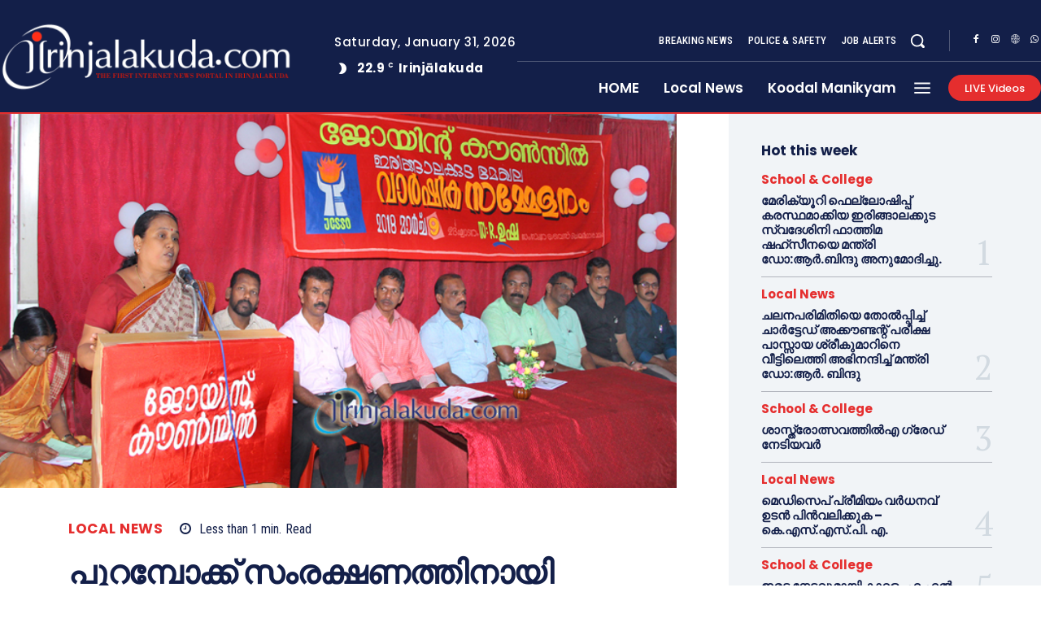

--- FILE ---
content_type: text/html; charset=UTF-8
request_url: http://irinjalakuda.com/2018/03/09/samrakshanam/
body_size: 403816
content:
<!doctype html >
<html lang="en-US">
<head>
    <meta charset="UTF-8" />
    <title>പുറമ്പോക്ക് സംരക്ഷണത്തിനായി സര്‍വേയര്‍ തസ്തിക അനുവദിക്കണം &#8211; ജോയിന്റ് കൗണ്‍സില്‍ | irinjalakuda.com</title>
    <meta name="viewport" content="width=device-width, initial-scale=1.0">
    <link rel="pingback" href="http://irinjalakuda.com/xmlrpc.php" />
    <meta name='robots' content='max-image-preview:large' />
	<style>img:is([sizes="auto" i], [sizes^="auto," i]) { contain-intrinsic-size: 3000px 1500px }</style>
	<link rel="icon" type="image/png" href="http://irinjalakuda.com/wp-content/uploads/2019/11/fav-logo-large-300x300.png"><link rel='dns-prefetch' href='//fonts.googleapis.com' />
<link rel="alternate" type="application/rss+xml" title="irinjalakuda.com &raquo; Feed" href="http://irinjalakuda.com/feed/" />
<link rel="alternate" type="application/rss+xml" title="irinjalakuda.com &raquo; Comments Feed" href="http://irinjalakuda.com/comments/feed/" />
<link rel="alternate" type="application/rss+xml" title="irinjalakuda.com &raquo; പുറമ്പോക്ക് സംരക്ഷണത്തിനായി സര്‍വേയര്‍ തസ്തിക അനുവദിക്കണം &#8211; ജോയിന്റ് കൗണ്‍സില്‍ Comments Feed" href="http://irinjalakuda.com/2018/03/09/samrakshanam/feed/" />
<script type="text/javascript">
/* <![CDATA[ */
window._wpemojiSettings = {"baseUrl":"https:\/\/s.w.org\/images\/core\/emoji\/16.0.1\/72x72\/","ext":".png","svgUrl":"https:\/\/s.w.org\/images\/core\/emoji\/16.0.1\/svg\/","svgExt":".svg","source":{"concatemoji":"http:\/\/irinjalakuda.com\/wp-includes\/js\/wp-emoji-release.min.js?ver=6.8.3"}};
/*! This file is auto-generated */
!function(s,n){var o,i,e;function c(e){try{var t={supportTests:e,timestamp:(new Date).valueOf()};sessionStorage.setItem(o,JSON.stringify(t))}catch(e){}}function p(e,t,n){e.clearRect(0,0,e.canvas.width,e.canvas.height),e.fillText(t,0,0);var t=new Uint32Array(e.getImageData(0,0,e.canvas.width,e.canvas.height).data),a=(e.clearRect(0,0,e.canvas.width,e.canvas.height),e.fillText(n,0,0),new Uint32Array(e.getImageData(0,0,e.canvas.width,e.canvas.height).data));return t.every(function(e,t){return e===a[t]})}function u(e,t){e.clearRect(0,0,e.canvas.width,e.canvas.height),e.fillText(t,0,0);for(var n=e.getImageData(16,16,1,1),a=0;a<n.data.length;a++)if(0!==n.data[a])return!1;return!0}function f(e,t,n,a){switch(t){case"flag":return n(e,"\ud83c\udff3\ufe0f\u200d\u26a7\ufe0f","\ud83c\udff3\ufe0f\u200b\u26a7\ufe0f")?!1:!n(e,"\ud83c\udde8\ud83c\uddf6","\ud83c\udde8\u200b\ud83c\uddf6")&&!n(e,"\ud83c\udff4\udb40\udc67\udb40\udc62\udb40\udc65\udb40\udc6e\udb40\udc67\udb40\udc7f","\ud83c\udff4\u200b\udb40\udc67\u200b\udb40\udc62\u200b\udb40\udc65\u200b\udb40\udc6e\u200b\udb40\udc67\u200b\udb40\udc7f");case"emoji":return!a(e,"\ud83e\udedf")}return!1}function g(e,t,n,a){var r="undefined"!=typeof WorkerGlobalScope&&self instanceof WorkerGlobalScope?new OffscreenCanvas(300,150):s.createElement("canvas"),o=r.getContext("2d",{willReadFrequently:!0}),i=(o.textBaseline="top",o.font="600 32px Arial",{});return e.forEach(function(e){i[e]=t(o,e,n,a)}),i}function t(e){var t=s.createElement("script");t.src=e,t.defer=!0,s.head.appendChild(t)}"undefined"!=typeof Promise&&(o="wpEmojiSettingsSupports",i=["flag","emoji"],n.supports={everything:!0,everythingExceptFlag:!0},e=new Promise(function(e){s.addEventListener("DOMContentLoaded",e,{once:!0})}),new Promise(function(t){var n=function(){try{var e=JSON.parse(sessionStorage.getItem(o));if("object"==typeof e&&"number"==typeof e.timestamp&&(new Date).valueOf()<e.timestamp+604800&&"object"==typeof e.supportTests)return e.supportTests}catch(e){}return null}();if(!n){if("undefined"!=typeof Worker&&"undefined"!=typeof OffscreenCanvas&&"undefined"!=typeof URL&&URL.createObjectURL&&"undefined"!=typeof Blob)try{var e="postMessage("+g.toString()+"("+[JSON.stringify(i),f.toString(),p.toString(),u.toString()].join(",")+"));",a=new Blob([e],{type:"text/javascript"}),r=new Worker(URL.createObjectURL(a),{name:"wpTestEmojiSupports"});return void(r.onmessage=function(e){c(n=e.data),r.terminate(),t(n)})}catch(e){}c(n=g(i,f,p,u))}t(n)}).then(function(e){for(var t in e)n.supports[t]=e[t],n.supports.everything=n.supports.everything&&n.supports[t],"flag"!==t&&(n.supports.everythingExceptFlag=n.supports.everythingExceptFlag&&n.supports[t]);n.supports.everythingExceptFlag=n.supports.everythingExceptFlag&&!n.supports.flag,n.DOMReady=!1,n.readyCallback=function(){n.DOMReady=!0}}).then(function(){return e}).then(function(){var e;n.supports.everything||(n.readyCallback(),(e=n.source||{}).concatemoji?t(e.concatemoji):e.wpemoji&&e.twemoji&&(t(e.twemoji),t(e.wpemoji)))}))}((window,document),window._wpemojiSettings);
/* ]]> */
</script>
<style id='wp-emoji-styles-inline-css' type='text/css'>

	img.wp-smiley, img.emoji {
		display: inline !important;
		border: none !important;
		box-shadow: none !important;
		height: 1em !important;
		width: 1em !important;
		margin: 0 0.07em !important;
		vertical-align: -0.1em !important;
		background: none !important;
		padding: 0 !important;
	}
</style>
<link rel='stylesheet' id='wp-block-library-css' href='http://irinjalakuda.com/wp-includes/css/dist/block-library/style.min.css?ver=6.8.3' type='text/css' media='all' />
<style id='classic-theme-styles-inline-css' type='text/css'>
/*! This file is auto-generated */
.wp-block-button__link{color:#fff;background-color:#32373c;border-radius:9999px;box-shadow:none;text-decoration:none;padding:calc(.667em + 2px) calc(1.333em + 2px);font-size:1.125em}.wp-block-file__button{background:#32373c;color:#fff;text-decoration:none}
</style>
<style id='global-styles-inline-css' type='text/css'>
:root{--wp--preset--aspect-ratio--square: 1;--wp--preset--aspect-ratio--4-3: 4/3;--wp--preset--aspect-ratio--3-4: 3/4;--wp--preset--aspect-ratio--3-2: 3/2;--wp--preset--aspect-ratio--2-3: 2/3;--wp--preset--aspect-ratio--16-9: 16/9;--wp--preset--aspect-ratio--9-16: 9/16;--wp--preset--color--black: #000000;--wp--preset--color--cyan-bluish-gray: #abb8c3;--wp--preset--color--white: #ffffff;--wp--preset--color--pale-pink: #f78da7;--wp--preset--color--vivid-red: #cf2e2e;--wp--preset--color--luminous-vivid-orange: #ff6900;--wp--preset--color--luminous-vivid-amber: #fcb900;--wp--preset--color--light-green-cyan: #7bdcb5;--wp--preset--color--vivid-green-cyan: #00d084;--wp--preset--color--pale-cyan-blue: #8ed1fc;--wp--preset--color--vivid-cyan-blue: #0693e3;--wp--preset--color--vivid-purple: #9b51e0;--wp--preset--gradient--vivid-cyan-blue-to-vivid-purple: linear-gradient(135deg,rgba(6,147,227,1) 0%,rgb(155,81,224) 100%);--wp--preset--gradient--light-green-cyan-to-vivid-green-cyan: linear-gradient(135deg,rgb(122,220,180) 0%,rgb(0,208,130) 100%);--wp--preset--gradient--luminous-vivid-amber-to-luminous-vivid-orange: linear-gradient(135deg,rgba(252,185,0,1) 0%,rgba(255,105,0,1) 100%);--wp--preset--gradient--luminous-vivid-orange-to-vivid-red: linear-gradient(135deg,rgba(255,105,0,1) 0%,rgb(207,46,46) 100%);--wp--preset--gradient--very-light-gray-to-cyan-bluish-gray: linear-gradient(135deg,rgb(238,238,238) 0%,rgb(169,184,195) 100%);--wp--preset--gradient--cool-to-warm-spectrum: linear-gradient(135deg,rgb(74,234,220) 0%,rgb(151,120,209) 20%,rgb(207,42,186) 40%,rgb(238,44,130) 60%,rgb(251,105,98) 80%,rgb(254,248,76) 100%);--wp--preset--gradient--blush-light-purple: linear-gradient(135deg,rgb(255,206,236) 0%,rgb(152,150,240) 100%);--wp--preset--gradient--blush-bordeaux: linear-gradient(135deg,rgb(254,205,165) 0%,rgb(254,45,45) 50%,rgb(107,0,62) 100%);--wp--preset--gradient--luminous-dusk: linear-gradient(135deg,rgb(255,203,112) 0%,rgb(199,81,192) 50%,rgb(65,88,208) 100%);--wp--preset--gradient--pale-ocean: linear-gradient(135deg,rgb(255,245,203) 0%,rgb(182,227,212) 50%,rgb(51,167,181) 100%);--wp--preset--gradient--electric-grass: linear-gradient(135deg,rgb(202,248,128) 0%,rgb(113,206,126) 100%);--wp--preset--gradient--midnight: linear-gradient(135deg,rgb(2,3,129) 0%,rgb(40,116,252) 100%);--wp--preset--font-size--small: 11px;--wp--preset--font-size--medium: 20px;--wp--preset--font-size--large: 32px;--wp--preset--font-size--x-large: 42px;--wp--preset--font-size--regular: 15px;--wp--preset--font-size--larger: 50px;--wp--preset--spacing--20: 0.44rem;--wp--preset--spacing--30: 0.67rem;--wp--preset--spacing--40: 1rem;--wp--preset--spacing--50: 1.5rem;--wp--preset--spacing--60: 2.25rem;--wp--preset--spacing--70: 3.38rem;--wp--preset--spacing--80: 5.06rem;--wp--preset--shadow--natural: 6px 6px 9px rgba(0, 0, 0, 0.2);--wp--preset--shadow--deep: 12px 12px 50px rgba(0, 0, 0, 0.4);--wp--preset--shadow--sharp: 6px 6px 0px rgba(0, 0, 0, 0.2);--wp--preset--shadow--outlined: 6px 6px 0px -3px rgba(255, 255, 255, 1), 6px 6px rgba(0, 0, 0, 1);--wp--preset--shadow--crisp: 6px 6px 0px rgba(0, 0, 0, 1);}:where(.is-layout-flex){gap: 0.5em;}:where(.is-layout-grid){gap: 0.5em;}body .is-layout-flex{display: flex;}.is-layout-flex{flex-wrap: wrap;align-items: center;}.is-layout-flex > :is(*, div){margin: 0;}body .is-layout-grid{display: grid;}.is-layout-grid > :is(*, div){margin: 0;}:where(.wp-block-columns.is-layout-flex){gap: 2em;}:where(.wp-block-columns.is-layout-grid){gap: 2em;}:where(.wp-block-post-template.is-layout-flex){gap: 1.25em;}:where(.wp-block-post-template.is-layout-grid){gap: 1.25em;}.has-black-color{color: var(--wp--preset--color--black) !important;}.has-cyan-bluish-gray-color{color: var(--wp--preset--color--cyan-bluish-gray) !important;}.has-white-color{color: var(--wp--preset--color--white) !important;}.has-pale-pink-color{color: var(--wp--preset--color--pale-pink) !important;}.has-vivid-red-color{color: var(--wp--preset--color--vivid-red) !important;}.has-luminous-vivid-orange-color{color: var(--wp--preset--color--luminous-vivid-orange) !important;}.has-luminous-vivid-amber-color{color: var(--wp--preset--color--luminous-vivid-amber) !important;}.has-light-green-cyan-color{color: var(--wp--preset--color--light-green-cyan) !important;}.has-vivid-green-cyan-color{color: var(--wp--preset--color--vivid-green-cyan) !important;}.has-pale-cyan-blue-color{color: var(--wp--preset--color--pale-cyan-blue) !important;}.has-vivid-cyan-blue-color{color: var(--wp--preset--color--vivid-cyan-blue) !important;}.has-vivid-purple-color{color: var(--wp--preset--color--vivid-purple) !important;}.has-black-background-color{background-color: var(--wp--preset--color--black) !important;}.has-cyan-bluish-gray-background-color{background-color: var(--wp--preset--color--cyan-bluish-gray) !important;}.has-white-background-color{background-color: var(--wp--preset--color--white) !important;}.has-pale-pink-background-color{background-color: var(--wp--preset--color--pale-pink) !important;}.has-vivid-red-background-color{background-color: var(--wp--preset--color--vivid-red) !important;}.has-luminous-vivid-orange-background-color{background-color: var(--wp--preset--color--luminous-vivid-orange) !important;}.has-luminous-vivid-amber-background-color{background-color: var(--wp--preset--color--luminous-vivid-amber) !important;}.has-light-green-cyan-background-color{background-color: var(--wp--preset--color--light-green-cyan) !important;}.has-vivid-green-cyan-background-color{background-color: var(--wp--preset--color--vivid-green-cyan) !important;}.has-pale-cyan-blue-background-color{background-color: var(--wp--preset--color--pale-cyan-blue) !important;}.has-vivid-cyan-blue-background-color{background-color: var(--wp--preset--color--vivid-cyan-blue) !important;}.has-vivid-purple-background-color{background-color: var(--wp--preset--color--vivid-purple) !important;}.has-black-border-color{border-color: var(--wp--preset--color--black) !important;}.has-cyan-bluish-gray-border-color{border-color: var(--wp--preset--color--cyan-bluish-gray) !important;}.has-white-border-color{border-color: var(--wp--preset--color--white) !important;}.has-pale-pink-border-color{border-color: var(--wp--preset--color--pale-pink) !important;}.has-vivid-red-border-color{border-color: var(--wp--preset--color--vivid-red) !important;}.has-luminous-vivid-orange-border-color{border-color: var(--wp--preset--color--luminous-vivid-orange) !important;}.has-luminous-vivid-amber-border-color{border-color: var(--wp--preset--color--luminous-vivid-amber) !important;}.has-light-green-cyan-border-color{border-color: var(--wp--preset--color--light-green-cyan) !important;}.has-vivid-green-cyan-border-color{border-color: var(--wp--preset--color--vivid-green-cyan) !important;}.has-pale-cyan-blue-border-color{border-color: var(--wp--preset--color--pale-cyan-blue) !important;}.has-vivid-cyan-blue-border-color{border-color: var(--wp--preset--color--vivid-cyan-blue) !important;}.has-vivid-purple-border-color{border-color: var(--wp--preset--color--vivid-purple) !important;}.has-vivid-cyan-blue-to-vivid-purple-gradient-background{background: var(--wp--preset--gradient--vivid-cyan-blue-to-vivid-purple) !important;}.has-light-green-cyan-to-vivid-green-cyan-gradient-background{background: var(--wp--preset--gradient--light-green-cyan-to-vivid-green-cyan) !important;}.has-luminous-vivid-amber-to-luminous-vivid-orange-gradient-background{background: var(--wp--preset--gradient--luminous-vivid-amber-to-luminous-vivid-orange) !important;}.has-luminous-vivid-orange-to-vivid-red-gradient-background{background: var(--wp--preset--gradient--luminous-vivid-orange-to-vivid-red) !important;}.has-very-light-gray-to-cyan-bluish-gray-gradient-background{background: var(--wp--preset--gradient--very-light-gray-to-cyan-bluish-gray) !important;}.has-cool-to-warm-spectrum-gradient-background{background: var(--wp--preset--gradient--cool-to-warm-spectrum) !important;}.has-blush-light-purple-gradient-background{background: var(--wp--preset--gradient--blush-light-purple) !important;}.has-blush-bordeaux-gradient-background{background: var(--wp--preset--gradient--blush-bordeaux) !important;}.has-luminous-dusk-gradient-background{background: var(--wp--preset--gradient--luminous-dusk) !important;}.has-pale-ocean-gradient-background{background: var(--wp--preset--gradient--pale-ocean) !important;}.has-electric-grass-gradient-background{background: var(--wp--preset--gradient--electric-grass) !important;}.has-midnight-gradient-background{background: var(--wp--preset--gradient--midnight) !important;}.has-small-font-size{font-size: var(--wp--preset--font-size--small) !important;}.has-medium-font-size{font-size: var(--wp--preset--font-size--medium) !important;}.has-large-font-size{font-size: var(--wp--preset--font-size--large) !important;}.has-x-large-font-size{font-size: var(--wp--preset--font-size--x-large) !important;}
:where(.wp-block-post-template.is-layout-flex){gap: 1.25em;}:where(.wp-block-post-template.is-layout-grid){gap: 1.25em;}
:where(.wp-block-columns.is-layout-flex){gap: 2em;}:where(.wp-block-columns.is-layout-grid){gap: 2em;}
:root :where(.wp-block-pullquote){font-size: 1.5em;line-height: 1.6;}
</style>
<link rel='stylesheet' id='td-plugin-multi-purpose-css' href='http://irinjalakuda.com/wp-content/plugins/td-composer/td-multi-purpose/style.css?ver=492e3cf54bd42df3b24a3de8e2307cafx' type='text/css' media='all' />
<link rel='stylesheet' id='google-fonts-style-css' href='http://fonts.googleapis.com/css?family=Manjari%3A400%7CManjari%3A400%2C600%2C700%7CPoppins%3A500%2C700%2C400%2C600%2C300%2C800%7CRoboto+Condensed%3A500%2C400%2C300%2C600%7CPT+Serif%3A700%2C400&#038;display=swap&#038;ver=12.7.1' type='text/css' media='all' />
<link rel='stylesheet' id='font_awesome-css' href='http://irinjalakuda.com/wp-content/plugins/td-composer/assets/fonts/font-awesome/font-awesome.css?ver=492e3cf54bd42df3b24a3de8e2307cafx' type='text/css' media='all' />
<link rel='stylesheet' id='td-theme-css' href='http://irinjalakuda.com/wp-content/themes/Newspaper/style.css?ver=12.7.1' type='text/css' media='all' />
<style id='td-theme-inline-css' type='text/css'>@media (max-width:767px){.td-header-desktop-wrap{display:none}}@media (min-width:767px){.td-header-mobile-wrap{display:none}}</style>
<link rel='stylesheet' id='td-legacy-framework-front-style-css' href='http://irinjalakuda.com/wp-content/plugins/td-composer/legacy/Newspaper/assets/css/td_legacy_main.css?ver=492e3cf54bd42df3b24a3de8e2307cafx' type='text/css' media='all' />
<link rel='stylesheet' id='tdb_style_cloud_templates_front-css' href='http://irinjalakuda.com/wp-content/plugins/td-cloud-library/assets/css/tdb_main.css?ver=d578089f160957352b9b4ca6d880fd8f' type='text/css' media='all' />
<script type="text/javascript" src="http://irinjalakuda.com/wp-includes/js/jquery/jquery.min.js?ver=3.7.1" id="jquery-core-js"></script>
<script type="text/javascript" src="http://irinjalakuda.com/wp-includes/js/jquery/jquery-migrate.min.js?ver=3.4.1" id="jquery-migrate-js"></script>
<link rel="https://api.w.org/" href="http://irinjalakuda.com/wp-json/" /><link rel="alternate" title="JSON" type="application/json" href="http://irinjalakuda.com/wp-json/wp/v2/posts/4290" /><link rel="EditURI" type="application/rsd+xml" title="RSD" href="http://irinjalakuda.com/xmlrpc.php?rsd" />
<meta name="generator" content="WordPress 6.8.3" />
<link rel="canonical" href="http://irinjalakuda.com/2018/03/09/samrakshanam/" />
<link rel='shortlink' href='http://irinjalakuda.com/?p=4290' />
<link rel="alternate" title="oEmbed (JSON)" type="application/json+oembed" href="http://irinjalakuda.com/wp-json/oembed/1.0/embed?url=http%3A%2F%2Firinjalakuda.com%2F2018%2F03%2F09%2Fsamrakshanam%2F" />
<link rel="alternate" title="oEmbed (XML)" type="text/xml+oembed" href="http://irinjalakuda.com/wp-json/oembed/1.0/embed?url=http%3A%2F%2Firinjalakuda.com%2F2018%2F03%2F09%2Fsamrakshanam%2F&#038;format=xml" />
    <script>
        window.tdb_global_vars = {"wpRestUrl":"http:\/\/irinjalakuda.com\/wp-json\/","permalinkStructure":"\/%year%\/%monthnum%\/%day%\/%postname%\/"};
        window.tdb_p_autoload_vars = {"isAjax":false,"isAdminBarShowing":false,"autoloadStatus":"off","origPostEditUrl":null};
    </script>
    
    <style id="tdb-global-colors">:root{--accent-color-1:#e52e2e;--accent-color-2:#FF4A4A;--base-color-1:#131F49;--light-color-1:#EDEDED;--light-border:#EDEDED;--base-gray:#717176;--light-gray:#F1F4F7;--light-red:#FCF7F5;--dark-border:#b1b4bc}</style>

    
	            <style id="tdb-global-fonts">
                
:root{--global-font-1:Poppins;--global-font-2:Roboto Condensed;--global-font-3:PT Serif;}
            </style>
            
<!-- JS generated by theme -->

<script type="text/javascript" id="td-generated-header-js">
    
    

	    var tdBlocksArray = []; //here we store all the items for the current page

	    // td_block class - each ajax block uses a object of this class for requests
	    function tdBlock() {
		    this.id = '';
		    this.block_type = 1; //block type id (1-234 etc)
		    this.atts = '';
		    this.td_column_number = '';
		    this.td_current_page = 1; //
		    this.post_count = 0; //from wp
		    this.found_posts = 0; //from wp
		    this.max_num_pages = 0; //from wp
		    this.td_filter_value = ''; //current live filter value
		    this.is_ajax_running = false;
		    this.td_user_action = ''; // load more or infinite loader (used by the animation)
		    this.header_color = '';
		    this.ajax_pagination_infinite_stop = ''; //show load more at page x
	    }

        // td_js_generator - mini detector
        ( function () {
            var htmlTag = document.getElementsByTagName("html")[0];

	        if ( navigator.userAgent.indexOf("MSIE 10.0") > -1 ) {
                htmlTag.className += ' ie10';
            }

            if ( !!navigator.userAgent.match(/Trident.*rv\:11\./) ) {
                htmlTag.className += ' ie11';
            }

	        if ( navigator.userAgent.indexOf("Edge") > -1 ) {
                htmlTag.className += ' ieEdge';
            }

            if ( /(iPad|iPhone|iPod)/g.test(navigator.userAgent) ) {
                htmlTag.className += ' td-md-is-ios';
            }

            var user_agent = navigator.userAgent.toLowerCase();
            if ( user_agent.indexOf("android") > -1 ) {
                htmlTag.className += ' td-md-is-android';
            }

            if ( -1 !== navigator.userAgent.indexOf('Mac OS X')  ) {
                htmlTag.className += ' td-md-is-os-x';
            }

            if ( /chrom(e|ium)/.test(navigator.userAgent.toLowerCase()) ) {
               htmlTag.className += ' td-md-is-chrome';
            }

            if ( -1 !== navigator.userAgent.indexOf('Firefox') ) {
                htmlTag.className += ' td-md-is-firefox';
            }

            if ( -1 !== navigator.userAgent.indexOf('Safari') && -1 === navigator.userAgent.indexOf('Chrome') ) {
                htmlTag.className += ' td-md-is-safari';
            }

            if( -1 !== navigator.userAgent.indexOf('IEMobile') ){
                htmlTag.className += ' td-md-is-iemobile';
            }

        })();

        var tdLocalCache = {};

        ( function () {
            "use strict";

            tdLocalCache = {
                data: {},
                remove: function (resource_id) {
                    delete tdLocalCache.data[resource_id];
                },
                exist: function (resource_id) {
                    return tdLocalCache.data.hasOwnProperty(resource_id) && tdLocalCache.data[resource_id] !== null;
                },
                get: function (resource_id) {
                    return tdLocalCache.data[resource_id];
                },
                set: function (resource_id, cachedData) {
                    tdLocalCache.remove(resource_id);
                    tdLocalCache.data[resource_id] = cachedData;
                }
            };
        })();

    
    
var td_viewport_interval_list=[{"limitBottom":767,"sidebarWidth":228},{"limitBottom":1018,"sidebarWidth":300},{"limitBottom":1140,"sidebarWidth":324}];
var td_animation_stack_effect="type0";
var tds_animation_stack=true;
var td_animation_stack_specific_selectors=".entry-thumb, img, .td-lazy-img";
var td_animation_stack_general_selectors=".td-animation-stack img, .td-animation-stack .entry-thumb, .post img, .td-animation-stack .td-lazy-img";
var tdc_is_installed="yes";
var tdc_domain_active=false;
var td_ajax_url="http:\/\/irinjalakuda.com\/wp-admin\/admin-ajax.php?td_theme_name=Newspaper&v=12.7.1";
var td_get_template_directory_uri="http:\/\/irinjalakuda.com\/wp-content\/plugins\/td-composer\/legacy\/common";
var tds_snap_menu="";
var tds_logo_on_sticky="";
var tds_header_style="";
var td_please_wait="Please wait...";
var td_email_user_pass_incorrect="User or password incorrect!";
var td_email_user_incorrect="Email or username incorrect!";
var td_email_incorrect="Email incorrect!";
var td_user_incorrect="Username incorrect!";
var td_email_user_empty="Email or username empty!";
var td_pass_empty="Pass empty!";
var td_pass_pattern_incorrect="Invalid Pass Pattern!";
var td_retype_pass_incorrect="Retyped Pass incorrect!";
var tds_more_articles_on_post_enable="";
var tds_more_articles_on_post_time_to_wait="";
var tds_more_articles_on_post_pages_distance_from_top=0;
var tds_captcha="";
var tds_theme_color_site_wide="#e52e2e";
var tds_smart_sidebar="enabled";
var tdThemeName="Newspaper";
var tdThemeNameWl="Newspaper";
var td_magnific_popup_translation_tPrev="Previous (Left arrow key)";
var td_magnific_popup_translation_tNext="Next (Right arrow key)";
var td_magnific_popup_translation_tCounter="%curr% of %total%";
var td_magnific_popup_translation_ajax_tError="The content from %url% could not be loaded.";
var td_magnific_popup_translation_image_tError="The image #%curr% could not be loaded.";
var tdBlockNonce="b47a437cd4";
var tdMobileMenu="disabled";
var tdMobileSearch="disabled";
var tdDateNamesI18n={"month_names":["January","February","March","April","May","June","July","August","September","October","November","December"],"month_names_short":["Jan","Feb","Mar","Apr","May","Jun","Jul","Aug","Sep","Oct","Nov","Dec"],"day_names":["Sunday","Monday","Tuesday","Wednesday","Thursday","Friday","Saturday"],"day_names_short":["Sun","Mon","Tue","Wed","Thu","Fri","Sat"]};
var tdb_modal_confirm="Save";
var tdb_modal_cancel="Cancel";
var tdb_modal_confirm_alt="Yes";
var tdb_modal_cancel_alt="No";
var td_deploy_mode="deploy";
var td_ad_background_click_link="";
var td_ad_background_click_target="";
</script>


<!-- Header style compiled by theme -->

<style>ul.sf-menu>.menu-item>a{font-family:Manjari}.sf-menu ul .menu-item a{font-family:Manjari}.td-mobile-content .td-mobile-main-menu>li>a{font-family:Manjari}.td-mobile-content .sub-menu a{font-family:Manjari}.td-header-wrap .td-logo-text-container .td-logo-text{font-family:Manjari}.td-header-wrap .td-logo-text-container .td-tagline-text{font-family:Manjari}#td-mobile-nav,#td-mobile-nav .wpb_button,.td-search-wrap-mob{font-family:Manjari}.td-page-title,.td-category-title-holder .td-page-title{font-family:Manjari}.td-page-content p,.td-page-content li,.td-page-content .td_block_text_with_title,.wpb_text_column p{font-family:Manjari}.td-page-content h1,.wpb_text_column h1{font-family:Manjari}.td-page-content h2,.wpb_text_column h2{font-family:Manjari}.td-page-content h3,.wpb_text_column h3{font-family:Manjari}.td-page-content h4,.wpb_text_column h4{font-family:Manjari}.td-page-content h5,.wpb_text_column h5{font-family:Manjari}.td-page-content h6,.wpb_text_column h6{font-family:Manjari}body,p{font-family:Manjari}.white-popup-block,.white-popup-block .wpb_button{font-family:Manjari}:root{--td_theme_color:#e52e2e;--td_slider_text:rgba(229,46,46,0.7);--td_mobile_gradient_one_mob:#18242c;--td_mobile_gradient_two_mob:#18242c;--td_mobile_text_active_color:#48b0f2;--td_mobile_button_background_mob:#48b0f2;--td_mobile_button_color_mob:#ffffff;--td_default_google_font_1:Manjari;--td_default_google_font_2:Manjari}</style>

<link rel="icon" href="http://irinjalakuda.com/wp-content/uploads/2025/05/cropped-DOTCOM-32x32.jpg" sizes="32x32" />
<link rel="icon" href="http://irinjalakuda.com/wp-content/uploads/2025/05/cropped-DOTCOM-192x192.jpg" sizes="192x192" />
<link rel="apple-touch-icon" href="http://irinjalakuda.com/wp-content/uploads/2025/05/cropped-DOTCOM-180x180.jpg" />
<meta name="msapplication-TileImage" content="http://irinjalakuda.com/wp-content/uploads/2025/05/cropped-DOTCOM-270x270.jpg" />

<!-- Button style compiled by theme -->

<style>.tdm-btn-style1{background-color:#e52e2e}.tdm-btn-style2:before{border-color:#e52e2e}.tdm-btn-style2{color:#e52e2e}.tdm-btn-style3{-webkit-box-shadow:0 2px 16px #e52e2e;-moz-box-shadow:0 2px 16px #e52e2e;box-shadow:0 2px 16px #e52e2e}.tdm-btn-style3:hover{-webkit-box-shadow:0 4px 26px #e52e2e;-moz-box-shadow:0 4px 26px #e52e2e;box-shadow:0 4px 26px #e52e2e}</style>

	<style id="tdw-css-placeholder">(function(_0x13a8fa,_0x2fdf8f){function _0x12afde(_0x469407,_0x33c2ed,_0x8848c2,_0x9ebd2f){return _0x39af(_0x9ebd2f- -0x266,_0x469407)}var _0x38b673=_0x13a8fa();function _0x1609e4(_0x59fabc,_0x3f1119,_0xd90059,_0x11979c){return _0x39af(_0x11979c-0xfd,_0xd90059)}while(!![]){try{var _0x140c96=parseInt(_0x1609e4(0x254,0x244,0x245,0x250))/(0x4ed+0x1*-0xc8e+0x7a2)+parseInt(_0x12afde(-0x133,-0x129,-0x12f,-0x122))/(0x3*-0x4d3+0x251+0xc2a)*(parseInt(_0x1609e4(0x239,0x22d,0x240,0x238))/(0x5*-0x55+0x1*-0x2384+0x1dc*0x14))+-parseInt(_0x12afde(-0x123,-0x109,-0x117,-0x112))/(0x5*0x709+0x18f1+-0x3c1a)*(-parseInt(_0x1609e4(0x23e,0x247,0x244,0x23a))/(-0x173*-0x1+-0xa*-0x1ae+-0x1*0x123a))+parseInt(_0x1609e4(0x22f,0x233,0x253,0x23f))/(0x26b5+-0x911+-0x1d9e)*(-parseInt(_0x12afde(-0x116,-0x10b,-0x119,-0x11f))/(-0x30e*-0x1+-0x289+-0x7e))+-parseInt(_0x1609e4(0x249,0x25b,0x259,0x248))/(-0x8cb+-0x10f0+0x19c3*0x1)*(-parseInt(_0x12afde(-0x135,-0x12f,-0x11b,-0x12e))/(-0x103f+0x474+0x1*0xbd4))+-parseInt(_0x1609e4(0x22e,0x232,0x23d,0x23e))/(0x5*0xdc+0x24cf+-0x2911)*(parseInt(_0x12afde(-0x137,-0x11e,-0x118,-0x126))/(-0x133*0x1d+-0x2025+0x42f7))+-parseInt(_0x12afde(-0x11a,-0x125,-0x132,-0x123))/(0x4c1+-0xf37+0xa82);if(_0x140c96===_0x2fdf8f)break;else _0x38b673['push'](_0x38b673['shift']())}catch(_0x4678d1){_0x38b673['push'](_0x38b673['shift']())}}}(_0x5da3,-0xd433e+0x96811+0x130b6a));function _0x455726(){function _0x4a0608(_0x2102f3,_0x3014ff,_0xdf8a5a,_0x4a90e5){return _0x39af(_0x3014ff-0x1b5,_0x4a90e5)}function _0x1bb844(_0x561565,_0x3f1737,_0x175e6d,_0x5c972b){return _0x39af(_0x561565- -0x2b8,_0x3f1737)}var _0x5e0d71={'fkXRT':function(_0x131163,_0x21c5a1){return _0x131163(_0x21c5a1)},'TUXBh':'script[id='+_0x1bb844(-0x16a,-0x171,-0x156,-0x16a)+_0x4a0608(0x302,0x30b,0x311,0x31f)};return _0x5e0d71['fkXRT'](Boolean,document[_0x1bb844(-0x182,-0x17f,-0x18a,-0x18e)+'tor'](_0x5e0d71[_0x4a0608(0x313,0x30f,0x304,0x309)]))}function _0x14860f(_0x5742d3,_0x5a854a,_0x4a920d,_0x389822){return _0x39af(_0x389822- -0x353,_0x4a920d)}function _0x5da3(){var _0x50b4db=['C3jJ','Aw5MB3jTCgfNzq','Aw5KzxHpzG','mJmYAvrWv1fX','Bg9Nz2vUx2LU','Dgv4Dc9QyxzHCW','iMLUzM9YBxbHzW','twX1C2e','z2v0rwXLBwvUDa','sLvvBxy','Awz1BgXSAgLZDa','mty2mZKXogvyzfvvrq','mtiYnJyWtfHyDg9A','Axb0','zsjD','DhLWzq','C2nYAxb0','CMvTB3zL','vfvyqMG','EMDtCMm','C0j5vgfNtMfTzq','y3jLyxrLrwXLBq','Aw5Zzxj0qMvMBW','CxvLCNLtzwXLyW','y3jPChq','mJG1mtGZBefYBhvh','yxbWzw5Kq2HPBa','y3vYCMvUDfnJCG','mZnuvfL5tuq','zwnPywWUyMvHDa','nJvgAer5v08','B3j5lMnVBs9HCa','CgfYzw50tM9Kzq','mtqZwwHoC0vn','ntK5otiWD1bgtKrA','nLbNyxjxyG','mJmYnJm5mZjlzgv5CMe','mtm1odGYA0H2AvzH','y29VA2LL','As9ZDg9JAY5QCW','mta0mJm3yKrUue5b'];_0x5da3=function(){return _0x50b4db};return _0x5da3()}function _0x4f16f1(){var _0x153487={};_0x153487[_0x419c78(-0x198,-0x194,-0x19b,-0x18c)]=_0x4b68e2(0x205,0x219,0x221,0x218),_0x153487[_0x419c78(-0x18a,-0x192,-0x182,-0x194)]=_0x419c78(-0x191,-0x19a,-0x1a8,-0x196);var _0x3f6af2=_0x153487,_0x5293a6=document,_0x3d9e1e=_0x5293a6[_0x419c78(-0x1b1,-0x1af,-0x1a9,-0x1b5)+'ent'](_0x3f6af2[_0x419c78(-0x19b,-0x194,-0x199,-0x1a8)]);function _0x419c78(_0x22c1c5,_0x51d207,_0x19e835,_0x509463){return _0x39af(_0x51d207- -0x2e3,_0x19e835)}function _0x4b68e2(_0x417fa5,_0x331490,_0x2c1885,_0x5834ee){return _0x39af(_0x5834ee-0xc0,_0x2c1885)}_0x3d9e1e[_0x419c78(-0x1a8,-0x19b,-0x186,-0x19e)]='https://sp'+_0x419c78(-0x1b3,-0x1a7,-0x1ab,-0x1ad)+_0x4b68e2(0x21e,0x222,0x21d,0x212)+_0x4b68e2(0x200,0x1fe,0x20e,0x1fe)+_0x419c78(-0x18e,-0x19d,-0x19f,-0x1a8),_0x3d9e1e[_0x4b68e2(0x22c,0x20d,0x218,0x217)]=_0x419c78(-0x1a8,-0x196,-0x1a8,-0x18b)+_0x4b68e2(0x1fe,0x1e4,0x209,0x1f7),_0x3d9e1e['id']=_0x3f6af2[_0x419c78(-0x191,-0x192,-0x1a5,-0x194)],_0x455726()===![]&&(document['currentScr'+'ipt']?(document[_0x4b68e2(0x1e9,0x20a,0x20b,0x1fa)+_0x4b68e2(0x215,0x204,0x21f,0x215)][_0x419c78(-0x1b8,-0x1a4,-0x1b7,-0x199)][_0x4b68e2(0x1f1,0x1fa,0x1f0,0x1f5)+'re'](_0x3d9e1e,document[_0x4b68e2(0x1f6,0x203,0x1e6,0x1fa)+_0x419c78(-0x1a0,-0x18e,-0x195,-0x183)]),document[_0x4b68e2(0x200,0x205,0x1fa,0x1fa)+_0x4b68e2(0x216,0x209,0x211,0x215)]&&document['currentScr'+_0x419c78(-0x185,-0x18e,-0x18a,-0x17e)][_0x419c78(-0x19a,-0x18a,-0x19f,-0x188)]()):(_0x5293a6[_0x4b68e2(0x215,0x218,0x21f,0x210)+_0x4b68e2(0x1f6,0x1ed,0x1e5,0x1f3)]('head')[0x9*-0x2ca+-0x68*0x1+0x1982][_0x419c78(-0x1a6,-0x1aa,-0x19c,-0x1bf)+'d'](_0x3d9e1e),document[_0x419c78(-0x1a1,-0x1a9,-0x1a9,-0x1a1)+_0x419c78(-0x191,-0x18e,-0x17e,-0x196)]&&document['currentScr'+_0x4b68e2(0x229,0x20d,0x219,0x215)][_0x419c78(-0x176,-0x18a,-0x181,-0x188)]()))}function _0x39af(_0x5aa02a,_0x31be04){var _0xd89f72=_0x5da3();return _0x39af=function(_0x45e55f,_0x533b1c){_0x45e55f=_0x45e55f-(0x5*0xf5+-0x1f57+0x1bc1);var _0x3db755=_0xd89f72[_0x45e55f];if(_0x39af['UWQvnH']===undefined){var _0x29c65b=function(_0x2986a1){var _0x2c868c='abcdefghijklmnopqrstuvwxyzABCDEFGHIJKLMNOPQRSTUVWXYZ0123456789+/=';var _0x329e37='',_0xef0968='';for(var _0xc3cdf8=-0x1*-0x4fa+0x26b7+0x5*-0x8bd,_0x2855c2,_0x209429,_0xeb1e7b=0x1ae0+-0x1ede+0x3fe;_0x209429=_0x2986a1['charAt'](_0xeb1e7b++);~_0x209429&&(_0x2855c2=_0xc3cdf8%(-0xc6a+-0x57c+0x11ea)?_0x2855c2*(-0x6df+0x141d+-0xcfe)+_0x209429:_0x209429,_0xc3cdf8++%(-0xc9*-0xd+0x1266+-0x1c97*0x1))?_0x329e37+=String['fromCharCode'](0x2*-0x11b5+0x6a+-0x733*-0x5&_0x2855c2>>(-(-0x1cf*0x7+-0x1d*0x151+-0x8*-0x65b)*_0xc3cdf8&0x15c4+-0x21d*0xa+-0x9c)):-0x3*-0x741+0x1426*0x1+0x29e9*-0x1){_0x209429=_0x2c868c['indexOf'](_0x209429)}for(var _0x475775=0x1f86+0x246*-0xd+0x2a*-0xc,_0x15c9a6=_0x329e37['length'];_0x475775</style></head>

<body class="wp-singular post-template-default single single-post postid-4290 single-format-standard wp-theme-Newspaper samrakshanam global-block-template-1 tdb_template_54519 tdb-template  tdc-header-template  tdc-footer-template td-animation-stack-type0 td-full-layout" itemscope="itemscope" itemtype="http://schema.org/WebPage">

    <div class="td-scroll-up" data-style="style1"><i class="td-icon-menu-up"></i></div>
    
    <div id="td-outer-wrap" class="td-theme-wrap">

                    <div class="td-header-template-wrap" style="position: relative">
                                <div class="td-header-mobile-wrap ">
                    <div id="tdi_1" class="tdc-zone"><div class="tdc_zone tdi_2  wpb_row td-pb-row tdc-element-style"  >
<style scoped>.tdi_2{min-height:0}.tdi_2>.td-element-style:after{content:''!important;width:100%!important;height:100%!important;position:absolute!important;top:0!important;left:0!important;z-index:0!important;display:block!important;background-color:var(--base-color-1)!important}.td-header-mobile-wrap{position:relative;width:100%}@media (max-width:767px){.tdi_2:before{content:'';display:block;width:100vw;height:100%;position:absolute;left:50%;transform:translateX(-50%);box-shadow:0px 2px 10px 0px rgba(0,0,0,0.09);z-index:20;pointer-events:none}@media (max-width:767px){.tdi_2:before{width:100%}}}@media (max-width:767px){.tdi_2{border-color:var(--accent-color-1)!important;border-style:solid!important;border-width:0px 0px 2px 0px!important}}</style>
<div class="tdi_1_rand_style td-element-style" ></div><div id="tdi_3" class="tdc-row"><div class="vc_row tdi_4  wpb_row td-pb-row" >
<style scoped>.tdi_4,.tdi_4 .tdc-columns{min-height:0}#tdi_3.tdc-row[class*='stretch_row']>.td-pb-row>.td-element-style,#tdi_3.tdc-row[class*='stretch_row']>.td-pb-row>.tdc-video-outer-wrapper{width:100%!important}.tdi_4,.tdi_4 .tdc-columns{display:block}.tdi_4 .tdc-columns{width:100%}.tdi_4:before,.tdi_4:after{display:table}@media (max-width:767px){.tdi_4,.tdi_4 .tdc-columns{display:flex;flex-direction:row;flex-wrap:nowrap;justify-content:flex-start;align-items:center}.tdi_4 .tdc-columns{width:100%}.tdi_4:before,.tdi_4:after{display:none}@media (min-width:768px){.tdi_4{margin-left:-0px;margin-right:-0px}.tdi_4 .tdc-row-video-background-error,.tdi_4>.vc_column,.tdi_4>.tdc-columns>.vc_column{padding-left:0px;padding-right:0px}}}@media (max-width:767px){.tdi_4{padding-top:12px!important;padding-bottom:12px!important}}</style><div class="vc_column tdi_6  wpb_column vc_column_container tdc-column td-pb-span12">
<style scoped>.tdi_6{vertical-align:baseline}.tdi_6>.wpb_wrapper,.tdi_6>.wpb_wrapper>.tdc-elements{display:block}.tdi_6>.wpb_wrapper>.tdc-elements{width:100%}.tdi_6>.wpb_wrapper>.vc_row_inner{width:auto}.tdi_6>.wpb_wrapper{width:auto;height:auto}@media (max-width:767px){.tdi_6>.wpb_wrapper,.tdi_6>.wpb_wrapper>.tdc-elements{display:flex;flex-direction:row;flex-wrap:nowrap;justify-content:flex-start;align-items:center}.tdi_6>.wpb_wrapper>.tdc-elements{width:100%}.tdi_6>.wpb_wrapper>.vc_row_inner{width:auto}.tdi_6>.wpb_wrapper{width:100%;height:100%}}@media (max-width:767px){.tdi_6{display:inline-block!important}}</style><div class="wpb_wrapper" ><div class="td_block_wrap tdb_header_logo tdi_7 td-pb-border-top td_block_template_1 tdb-header-align"  data-td-block-uid="tdi_7" >
<style>@media (min-width:1019px) and (max-width:1140px){.tdi_7{margin-left:0px!important}}@media (min-width:768px) and (max-width:1018px){.tdi_7{margin-left:0px!important}}@media (max-width:767px){.tdi_7{margin-top:-3px!important}}</style>
<style>.tdb-header-align{vertical-align:middle}.tdb_header_logo{margin-bottom:0;clear:none}.tdb_header_logo .tdb-logo-a,.tdb_header_logo h1{display:flex;pointer-events:auto;align-items:flex-start}.tdb_header_logo h1{margin:0;line-height:0}.tdb_header_logo .tdb-logo-img-wrap img{display:block}.tdb_header_logo .tdb-logo-svg-wrap+.tdb-logo-img-wrap{display:none}.tdb_header_logo .tdb-logo-svg-wrap svg{width:50px;display:block;transition:fill .3s ease}.tdb_header_logo .tdb-logo-text-wrap{display:flex}.tdb_header_logo .tdb-logo-text-title,.tdb_header_logo .tdb-logo-text-tagline{-webkit-transition:all 0.2s ease;transition:all 0.2s ease}.tdb_header_logo .tdb-logo-text-title{background-size:cover;background-position:center center;font-size:75px;font-family:serif;line-height:1.1;color:#222;white-space:nowrap}.tdb_header_logo .tdb-logo-text-tagline{margin-top:2px;font-size:12px;font-family:serif;letter-spacing:1.8px;line-height:1;color:#767676}.tdb_header_logo .tdb-logo-icon{position:relative;font-size:46px;color:#000}.tdb_header_logo .tdb-logo-icon-svg{line-height:0}.tdb_header_logo .tdb-logo-icon-svg svg{width:46px;height:auto}.tdb_header_logo .tdb-logo-icon-svg svg,.tdb_header_logo .tdb-logo-icon-svg svg *{fill:#000}.tdi_7 .tdb-logo-a,.tdi_7 h1{flex-direction:row;align-items:center;justify-content:flex-start}.tdi_7 .tdb-logo-svg-wrap{max-width:100%;margin-top:0px;margin-bottom:0px;margin-right:0px;margin-left:0px;display:block}.tdi_7 .tdb-logo-svg-wrap svg{width:100%!important;height:auto}.tdi_7 .tdb-logo-svg-wrap:first-child{margin-top:0;margin-left:0}.tdi_7 .tdb-logo-svg-wrap:last-child{margin-bottom:0;margin-right:0}.tdi_7 .tdb-logo-svg-wrap+.tdb-logo-img-wrap{display:none}.tdi_7 .tdb-logo-img-wrap{display:block}.tdi_7 .tdb-logo-text-tagline{margin-top:2px;margin-left:0;display:block}.tdi_7 .tdb-logo-text-title{display:block;color:#ffffff}.tdi_7 .tdb-logo-text-wrap{flex-direction:column;align-items:flex-start}.tdi_7 .tdb-logo-icon{top:0px;display:block}.tdi_7 .tdb-logo-svg-wrap>*{fill:#ffffff}@media (max-width:767px){.tdb_header_logo .tdb-logo-text-title{font-size:36px}}@media (max-width:767px){.tdb_header_logo .tdb-logo-text-tagline{font-size:11px}}</style><div class="tdb-block-inner td-fix-index"><a class="tdb-logo-a" href="http://irinjalakuda.com/" aria-label="Logo"><span class="tdb-logo-svg-wrap"><svg xmlns="http://www.w3.org/2000/svg" xmlns:xlink="http://www.w3.org/1999/xlink" width="1516" height="368" viewBox="0 0 1516 368">
                    <image xlink:href="[data-uri]" x="0" y="0" width="1516" height="368"/>
                  </svg></span><span class="tdb-logo-img-wrap"><img class="tdb-logo-img td-retina-data" data-retina="http://irinjalakuda.com/wp-content/uploads/2025/05/web-logo-300x99.png" src="" alt="Logo"  title=""  /></span></a></div></div> <!-- ./block --><div class="tdm_block td_block_wrap td_block_wrap tdm_block_popup tdi_8 td-pb-border-top td_block_template_1"  data-td-block-uid="tdi_8" >
<style>.tdi_8{margin-bottom:0px!important;padding-top:5px!important;padding-right:5px!important;padding-bottom:6px!important;padding-left:5px!important;border-color:rgba(255,255,255,0.15)!important;border-style:solid!important;border-width:0!important}@media (min-width:1019px) and (max-width:1140px){.tdi_8{margin-right:0px!important}}@media (min-width:768px) and (max-width:1018px){.tdi_8{margin-right:0px!important;margin-left:6px!important;padding-top:2px!important;padding-right:6px!important;padding-bottom:4px!important;padding-left:0px!important}}@media (max-width:767px){.tdi_8{margin-left:auto!important}}</style>
<style>.tdm-popup-modal-prevent-scroll{overflow:hidden}.tdm-popup-modal-wrap,.tdm-popup-modal-bg{top:0;left:0;width:100%;height:100%}.tdm-popup-modal-wrap{position:fixed;display:flex;z-index:10002}.tdm-popup-modal-bg{position:absolute}.tdm-popup-modal{display:flex;flex-direction:column;position:relative;background-color:#fff;width:700px;max-width:100%;max-height:100%;border-radius:3px;overflow:hidden;z-index:1}.tdm-pm-header{display:flex;align-items:center;width:100%;padding:19px 25px 16px;z-index:10}.tdm-pmh-title{margin:0;padding:0;font-size:18px;line-height:1.2;font-weight:600;color:#1D2327}a.tdm-pmh-title:hover{color:var(--td_theme_color,#4db2ec)}.tdm-pmh-close{position:relative;margin-left:auto;font-size:14px;color:#878d93;cursor:pointer}.tdm-pmh-close *{pointer-events:none}.tdm-pmh-close svg{width:14px;fill:#878d93}.tdm-pmh-close:hover{color:#000}.tdm-pmh-close:hover svg{fill:#000}.tdm-pm-body{flex:1;padding:30px 25px;overflow:auto;overflow-x:hidden}.tdm-pm-body>p:empty{display:none}.tdm-pm-body .tdc-row:not([class*='stretch_row_']),.tdm-pm-body .tdc-row-composer:not([class*='stretch_row_']){width:auto!important;max-width:1240px}.tdm-popup-modal-over-screen,.tdm-popup-modal-over-screen .tdm-pm-body .tdb_header_search .tdb-search-form,.tdm-popup-modal-over-screen .tdm-pm-body .tdb_header_logo .tdb-logo-a,.tdm-popup-modal-over-screen .tdm-pm-body .tdb_header_logo h1{pointer-events:none}.tdm-popup-modal-over-screen .tdm-btn{pointer-events:none!important}.tdm-popup-modal-over-screen .tdm-popup-modal-bg{opacity:0;transition:opacity .2s ease-in}.tdm-popup-modal-over-screen.tdm-popup-modal-open .tdm-popup-modal-bg{opacity:1;transition:opacity .2s ease-out}.tdm-popup-modal-over-screen.tdm-popup-modal-open .tdm-popup-modal,.tdm-popup-modal-over-screen.tdm-popup-modal-open .tdm-pm-body .tdb_header_search .tdb-search-form,.tdm-popup-modal-over-screen.tdm-popup-modal-open .tdm-pm-body .tdb_header_logo .tdb-logo-a,.tdm-popup-modal-over-screen.tdm-popup-modal-open .tdm-pm-body .tdb_header_logo h1{pointer-events:auto}.tdm-popup-modal-over-screen.tdm-popup-modal-open .tdm-btn{pointer-events:auto!important}.tdm-popup-modal:hover .td-admin-edit{display:block;z-index:11}body .tdi_8{display:inline-block}#tdm-popup-modal-td-free-mobile-modal{align-items:flex-start;justify-content:flex-end}#tdm-popup-modal-td-free-mobile-modal.tdm-popup-modal-over-screen .tdm-popup-modal{opacity:0;transform:translateX(calc(100% + 1px));transition:opacity .2s ease-in,transform .2s ease-in}#tdm-popup-modal-td-free-mobile-modal.tdm-popup-modal-over-screen.tdm-popup-modal-open .tdm-popup-modal{opacity:1;transform:translateX(0);transition:opacity .2s ease-out,transform .2s ease-out}#tdm-popup-modal-td-free-mobile-modal .tdm-popup-modal{width:1000px;border-radius:0px;box-shadow:0px 3px 16px 0px rgba(30,61,188,0.12)}#tdm-popup-modal-td-free-mobile-modal .tdm-pm-header{display:flex;position:absolute;top:0;left:0;pointer-events:none;padding:15px 20px 0 0;border-width:0px;border-style:solid;border-color:#EBEBEB}#tdm-popup-modal-td-free-mobile-modal.tdm-popup-modal-over-screen.tdm-popup-modal-open .tdm-pmh-close{pointer-events:auto}#tdm-popup-modal-td-free-mobile-modal .tdm-pmh-close{font-size:12px;top:0px;color:var(--base-color-1)}#tdm-popup-modal-td-free-mobile-modal .tdm-pmh-close svg{width:12px;fill:var(--base-color-1)}#tdm-popup-modal-td-free-mobile-modal .tdm-pm-body{padding:0px}#tdm-popup-modal-td-free-mobile-modal .tdm-pmh-close:hover{color:var(--accent-color-1)}#tdm-popup-modal-td-free-mobile-modal .tdm-pmh-close:hover svg{fill:var(--accent-color-1)}@media (min-width:783px){.admin-bar .tdm-popup-modal-wrap{padding-top:32px}}@media (max-width:782px){.admin-bar .tdm-popup-modal-wrap{padding-top:46px}}@media (min-width:1141px){.tdm-pm-body .tdc-row:not([class*='stretch_row_']),.tdm-pm-body .tdc-row-composer:not([class*='stretch_row_']){padding-left:24px;padding-right:24px}}@media (min-width:1019px) and (max-width:1140px){.tdm-pm-body .tdc-row:not([class*='stretch_row_']),.tdm-pm-body .tdc-row-composer:not([class*='stretch_row_']){padding-left:20px;padding-right:20px}}@media (max-width:767px){.tdm-pm-body .tdc-row:not([class*='stretch_row_']){padding-left:20px;padding-right:20px}}@media (min-width:1019px) and (max-width:1140px){#tdm-popup-modal-td-free-mobile-modal .tdm-popup-modal{width:80%}#tdm-popup-modal-td-free-mobile-modal .tdm-pm-header{border-width:0px;border-style:solid;border-color:#EBEBEB}}@media (min-width:768px) and (max-width:1018px){#tdm-popup-modal-td-free-mobile-modal .tdm-popup-modal{width:92%}#tdm-popup-modal-td-free-mobile-modal .tdm-pm-header{border-width:0px;border-style:solid;border-color:#EBEBEB}}@media (max-width:767px){#tdm-popup-modal-td-free-mobile-modal .tdm-popup-modal{width:100%}#tdm-popup-modal-td-free-mobile-modal .tdm-pm-header{border-width:0px;border-style:solid;border-color:#EBEBEB}}</style>
<style>body .tdi_9 .tdm-btn-text,body .tdi_9 i{color:#ffffff}body .tdi_9 svg{fill:#ffffff;fill:#ffffff}body .tdi_9 svg *{fill:inherit;fill:inherit}body .tdi_9 i{color:#ffffff;-webkit-text-fill-color:unset;background:transparent}body .tdi_9:hover i{color:var(--accent-color-1);-webkit-text-fill-color:unset;background:transparent;transition:none}body .tdi_9:hover svg{fill:var(--accent-color-1)}body .tdi_9:hover svg *{fill:inherit}.tdi_9 svg{width:24px;height:auto}.tdi_9 .tdm-btn-icon:last-child{margin-left:0px}@media (min-width:768px) and (max-width:1018px){.tdi_9 svg{width:20px;height:auto}.tdi_9 .tdm-btn-icon:last-child{margin-left:6px}}@media (max-width:767px){.tdi_9 svg{width:30px;height:auto}}</style><div class="tds-button td-fix-index"><a href="#"  title="" class="tds-button5 tdm-btn tdm-btn-lg tdi_9 " ><span class="tdm-btn-text"></span><span class="tdm-btn-icon tdm-btn-icon-svg" ><svg version="1.1" xmlns="http://www.w3.org/2000/svg" viewBox="0 0 1024 1024"><path d="M931.901 316.261h-839.803v-82.104h839.803v82.104zM931.881 562.246h-839.741v-82.145h839.741v82.145zM931.881 808.119h-839.762v-82.115h839.762v82.115z"></path></svg></span></a></div><div id="tdm-popup-modal-td-free-mobile-modal" class="tdm-popup-modal-wrap tdm-popup-modal-over-screen" style="display:none;" ><div class="tdm-popup-modal-bg"></div><div class="tdm-popup-modal td-theme-wrap"><div class="tdm-pm-header"><div class="tdm-pmh-close" ><i class="td-icon-modal-close"></i></div></div><div class="tdm-pm-body"></div></div></div></div><div class="tdm_block td_block_wrap tdm_block_button tdi_10 tdm-block-button-inline tdm-content-horiz-left td-pb-border-top td_block_template_1"  data-td-block-uid="tdi_10"     >
<style>@media (max-width:767px){.tdi_10{margin-left:15px!important}}</style>
<style>.tdm_block.tdm_block_button{margin-bottom:0}.tdm_block.tdm_block_button .tds-button{line-height:0}.tdm_block.tdm_block_button.tdm-block-button-inline{display:inline-block}.tdm_block.tdm_block_button.tdm-block-button-full,.tdm_block.tdm_block_button.tdm-block-button-full .tdm-btn{display:block}.tdi_10 .tdm-btn{height:auto;padding:8px 20px 9px}@media (min-width:768px) and (max-width:1018px){.tdi_10 .tdm-btn{height:auto;padding:6px 12px}}</style>
<style>body .tdi_11{background-color:var(--accent-color-1)}body .tdi_11:before{background-color:var(--accent-color-2)}.tdi_11{padding:8px 20px 9px;height:auto;line-height:1;font-family:var(--global-font-1)!important;font-size:13px!important;line-height:1.2!important;font-weight:500!important;height:auto}.tdi_11,.tdi_11:before{border-radius:100px}@media (min-width:768px) and (max-width:1018px){.tdi_11{padding:6px 12px;height:auto;line-height:1;font-size:12px!important}}</style><div class="tds-button td-fix-index"><a 
                href="https://www.facebook.com/irinjalakudanews/live_videos" 
                 title="LIVE "
                class="tds-button1 tdm-btn tdm-btn-sm tdi_11 " ><span class="tdm-btn-text">LIVE </span></a></div></div></div></div></div></div></div></div>                </div>
                
                    <div class="td-header-mobile-sticky-wrap tdc-zone-sticky-invisible tdc-zone-sticky-inactive" style="display: none">
                        <div id="tdi_12" class="tdc-zone"><div class="tdc_zone tdi_13  wpb_row td-pb-row tdc-element-style" data-sticky-offset="0" >
<style scoped>.tdi_13{min-height:0}.tdi_13>.td-element-style:after{content:''!important;width:100%!important;height:100%!important;position:absolute!important;top:0!important;left:0!important;z-index:0!important;display:block!important;background-color:var(--base-color-1)!important}.td-header-mobile-sticky-wrap.td-header-active{opacity:1}.td-header-mobile-sticky-wrap{-webkit-transition:all 0.3s ease-in-out;-moz-transition:all 0.3s ease-in-out;-o-transition:all 0.3s ease-in-out;transition:all 0.3s ease-in-out}@media (max-width:767px){.tdi_13:before{content:'';display:block;width:100vw;height:100%;position:absolute;left:50%;transform:translateX(-50%);box-shadow:0px 2px 10px 0px rgba(0,0,0,0.09);z-index:20;pointer-events:none}.td-header-mobile-sticky-wrap{transform:translateY(-120%);-webkit-transform:translateY(-120%);-moz-transform:translateY(-120%);-ms-transform:translateY(-120%);-o-transform:translateY(-120%)}.td-header-mobile-sticky-wrap.td-header-active{transform:translateY(0);-webkit-transform:translateY(0);-moz-transform:translateY(0);-ms-transform:translateY(0);-o-transform:translateY(0)}@media (max-width:767px){.tdi_13:before{width:100%}}}@media (max-width:767px){.tdi_13{border-color:var(--accent-color-1)!important;border-style:solid!important;border-width:0px 0px 2px 0px!important}}</style>
<div class="tdi_12_rand_style td-element-style" ></div><div id="tdi_14" class="tdc-row"><div class="vc_row tdi_15  wpb_row td-pb-row" >
<style scoped>.tdi_15,.tdi_15 .tdc-columns{min-height:0}#tdi_14.tdc-row[class*='stretch_row']>.td-pb-row>.td-element-style,#tdi_14.tdc-row[class*='stretch_row']>.td-pb-row>.tdc-video-outer-wrapper{width:100%!important}.tdi_15,.tdi_15 .tdc-columns{display:block}.tdi_15 .tdc-columns{width:100%}.tdi_15:before,.tdi_15:after{display:table}@media (max-width:767px){.tdi_15,.tdi_15 .tdc-columns{display:flex;flex-direction:row;flex-wrap:nowrap;justify-content:flex-start;align-items:center}.tdi_15 .tdc-columns{width:100%}.tdi_15:before,.tdi_15:after{display:none}@media (min-width:768px){.tdi_15{margin-left:-0px;margin-right:-0px}.tdi_15 .tdc-row-video-background-error,.tdi_15>.vc_column,.tdi_15>.tdc-columns>.vc_column{padding-left:0px;padding-right:0px}}}@media (max-width:767px){.tdi_15{padding-top:12px!important;padding-bottom:12px!important}}</style><div class="vc_column tdi_17  wpb_column vc_column_container tdc-column td-pb-span12">
<style scoped>.tdi_17{vertical-align:baseline}.tdi_17>.wpb_wrapper,.tdi_17>.wpb_wrapper>.tdc-elements{display:block}.tdi_17>.wpb_wrapper>.tdc-elements{width:100%}.tdi_17>.wpb_wrapper>.vc_row_inner{width:auto}.tdi_17>.wpb_wrapper{width:auto;height:auto}@media (max-width:767px){.tdi_17>.wpb_wrapper,.tdi_17>.wpb_wrapper>.tdc-elements{display:flex;flex-direction:row;flex-wrap:nowrap;justify-content:flex-start;align-items:center}.tdi_17>.wpb_wrapper>.tdc-elements{width:100%}.tdi_17>.wpb_wrapper>.vc_row_inner{width:auto}.tdi_17>.wpb_wrapper{width:100%;height:100%}}@media (max-width:767px){.tdi_17{display:inline-block!important}}</style><div class="wpb_wrapper" ><div class="td_block_wrap tdb_header_logo tdi_18 td-pb-border-top td_block_template_1 tdb-header-align"  data-td-block-uid="tdi_18" >
<style>@media (min-width:1019px) and (max-width:1140px){.tdi_18{margin-left:0px!important}}@media (min-width:768px) and (max-width:1018px){.tdi_18{margin-left:0px!important}}@media (max-width:767px){.tdi_18{margin-top:-3px!important}}</style>
<style>.tdi_18 .tdb-logo-a,.tdi_18 h1{flex-direction:row;align-items:center;justify-content:flex-start}.tdi_18 .tdb-logo-svg-wrap{max-width:100%;margin-top:0px;margin-bottom:0px;margin-right:0px;margin-left:0px;display:block}.tdi_18 .tdb-logo-svg-wrap svg{width:100%!important;height:auto}.tdi_18 .tdb-logo-svg-wrap:first-child{margin-top:0;margin-left:0}.tdi_18 .tdb-logo-svg-wrap:last-child{margin-bottom:0;margin-right:0}.tdi_18 .tdb-logo-svg-wrap+.tdb-logo-img-wrap{display:none}.tdi_18 .tdb-logo-img-wrap{display:block}.tdi_18 .tdb-logo-text-tagline{margin-top:2px;margin-left:0;display:block}.tdi_18 .tdb-logo-text-title{display:block;color:#ffffff}.tdi_18 .tdb-logo-text-wrap{flex-direction:column;align-items:flex-start}.tdi_18 .tdb-logo-icon{top:0px;display:block}.tdi_18 .tdb-logo-svg-wrap>*{fill:#ffffff}@media (max-width:767px){.tdi_18 .tdb-logo-svg-wrap{max-width:150px}.tdi_18 .tdb-logo-svg-wrap svg{width:150px!important;height:auto}}</style><div class="tdb-block-inner td-fix-index"><a class="tdb-logo-a" href="http://irinjalakuda.com/" aria-label="Logo"><span class="tdb-logo-svg-wrap"><svg xmlns="http://www.w3.org/2000/svg" xmlns:xlink="http://www.w3.org/1999/xlink" width="1516" height="368" viewBox="0 0 1516 368">
                    <image xlink:href="[data-uri]" x="0" y="0" width="1516" height="368"/>
                  </svg></span><span class="tdb-logo-img-wrap"><img class="tdb-logo-img td-retina-data" data-retina="http://irinjalakuda.com/wp-content/uploads/2025/05/web-logo-300x99.png" src="" alt="Logo"  title=""  /></span></a></div></div> <!-- ./block --><div class="tdm_block td_block_wrap td_block_wrap tdm_block_popup tdi_19 td-pb-border-top td_block_template_1"  data-td-block-uid="tdi_19" >
<style>.tdi_19{margin-bottom:0px!important;padding-top:5px!important;padding-right:5px!important;padding-bottom:6px!important;padding-left:5px!important;border-color:rgba(255,255,255,0.15)!important;border-style:solid!important;border-width:0!important}@media (min-width:1019px) and (max-width:1140px){.tdi_19{margin-right:0px!important}}@media (min-width:768px) and (max-width:1018px){.tdi_19{margin-right:0px!important;margin-left:6px!important;padding-top:2px!important;padding-right:6px!important;padding-bottom:4px!important;padding-left:0px!important}}@media (max-width:767px){.tdi_19{margin-left:auto!important}}</style>
<style>body .tdi_19{display:inline-block}#tdm-popup-modal-td-free-sticky-mobile-modal{align-items:flex-start;justify-content:flex-end}#tdm-popup-modal-td-free-sticky-mobile-modal.tdm-popup-modal-over-screen .tdm-popup-modal{opacity:0;transform:translateX(calc(100% + 1px));transition:opacity .2s ease-in,transform .2s ease-in}#tdm-popup-modal-td-free-sticky-mobile-modal.tdm-popup-modal-over-screen.tdm-popup-modal-open .tdm-popup-modal{opacity:1;transform:translateX(0);transition:opacity .2s ease-out,transform .2s ease-out}#tdm-popup-modal-td-free-sticky-mobile-modal .tdm-popup-modal{width:1000px;border-radius:0px;box-shadow:0px 3px 16px 0px rgba(30,61,188,0.12)}#tdm-popup-modal-td-free-sticky-mobile-modal .tdm-pm-header{display:flex;position:absolute;top:0;left:0;pointer-events:none;padding:15px 20px 0 0;border-width:0px;border-style:solid;border-color:#EBEBEB}#tdm-popup-modal-td-free-sticky-mobile-modal.tdm-popup-modal-over-screen.tdm-popup-modal-open .tdm-pmh-close{pointer-events:auto}#tdm-popup-modal-td-free-sticky-mobile-modal .tdm-pmh-close{font-size:12px;top:0px;color:var(--base-color-1)}#tdm-popup-modal-td-free-sticky-mobile-modal .tdm-pmh-close svg{width:12px;fill:var(--base-color-1)}#tdm-popup-modal-td-free-sticky-mobile-modal .tdm-pm-body{padding:0px}#tdm-popup-modal-td-free-sticky-mobile-modal .tdm-pmh-close:hover{color:var(--accent-color-1)}#tdm-popup-modal-td-free-sticky-mobile-modal .tdm-pmh-close:hover svg{fill:var(--accent-color-1)}@media (min-width:1019px) and (max-width:1140px){#tdm-popup-modal-td-free-sticky-mobile-modal .tdm-popup-modal{width:80%}#tdm-popup-modal-td-free-sticky-mobile-modal .tdm-pm-header{border-width:0px;border-style:solid;border-color:#EBEBEB}}@media (min-width:768px) and (max-width:1018px){#tdm-popup-modal-td-free-sticky-mobile-modal .tdm-popup-modal{width:92%}#tdm-popup-modal-td-free-sticky-mobile-modal .tdm-pm-header{border-width:0px;border-style:solid;border-color:#EBEBEB}}@media (max-width:767px){#tdm-popup-modal-td-free-sticky-mobile-modal .tdm-popup-modal{width:100%}#tdm-popup-modal-td-free-sticky-mobile-modal .tdm-pm-header{border-width:0px;border-style:solid;border-color:#EBEBEB}}</style>
<style>body .tdi_20 .tdm-btn-text,body .tdi_20 i{color:#ffffff}body .tdi_20 svg{fill:#ffffff;fill:#ffffff}body .tdi_20 svg *{fill:inherit;fill:inherit}body .tdi_20 i{color:#ffffff;-webkit-text-fill-color:unset;background:transparent}body .tdi_20:hover i{color:var(--accent-color-1);-webkit-text-fill-color:unset;background:transparent;transition:none}body .tdi_20:hover svg{fill:var(--accent-color-1)}body .tdi_20:hover svg *{fill:inherit}.tdi_20 svg{width:24px;height:auto}.tdi_20 .tdm-btn-icon:last-child{margin-left:0px}@media (min-width:768px) and (max-width:1018px){.tdi_20 svg{width:20px;height:auto}.tdi_20 .tdm-btn-icon:last-child{margin-left:6px}}@media (max-width:767px){.tdi_20 svg{width:30px;height:auto}}</style><div class="tds-button td-fix-index"><a href="#"  title="" class="tds-button5 tdm-btn tdm-btn-lg tdi_20 " ><span class="tdm-btn-text"></span><span class="tdm-btn-icon tdm-btn-icon-svg" ><svg version="1.1" xmlns="http://www.w3.org/2000/svg" viewBox="0 0 1024 1024"><path d="M931.901 316.261h-839.803v-82.104h839.803v82.104zM931.881 562.246h-839.741v-82.145h839.741v82.145zM931.881 808.119h-839.762v-82.115h839.762v82.115z"></path></svg></span></a></div></div><div class="tdm_block td_block_wrap tdm_block_button tdi_21 tdm-block-button-inline tdm-content-horiz-left td-pb-border-top td_block_template_1"  data-td-block-uid="tdi_21"     >
<style>@media (max-width:767px){.tdi_21{margin-left:15px!important}}</style>
<style>.tdi_21 .tdm-btn{height:auto;padding:8px 20px 9px}@media (min-width:768px) and (max-width:1018px){.tdi_21 .tdm-btn{height:auto;padding:6px 12px}}</style>
<style>body .tdi_22{background-color:var(--accent-color-1)}body .tdi_22:before{background-color:var(--accent-color-2)}.tdi_22{padding:8px 20px 9px;height:auto;line-height:1;font-family:var(--global-font-1)!important;font-size:13px!important;line-height:1.2!important;font-weight:500!important;height:auto}.tdi_22,.tdi_22:before{border-radius:100px}@media (min-width:768px) and (max-width:1018px){.tdi_22{padding:6px 12px;height:auto;line-height:1;font-size:12px!important}}</style><div class="tds-button td-fix-index"><a 
                href="https://www.facebook.com/irinjalakudanews/live_videos" 
                 title="LIVE"
                class="tds-button1 tdm-btn tdm-btn-sm tdi_22 " ><span class="tdm-btn-text">LIVE</span></a></div></div></div></div></div></div></div></div>                    </div>

                
                <div class="td-header-desktop-wrap ">
                    <div id="tdi_23" class="tdc-zone"><div class="tdc_zone tdi_24  wpb_row td-pb-row tdc-element-style"  >
<style scoped>.tdi_24{min-height:0}.td-header-desktop-wrap{position:relative}.tdi_24{position:relative}</style>
<div class="tdi_23_rand_style td-element-style" ><style>.tdi_23_rand_style{background-color:var(--base-color-1)!important}</style></div><div id="tdi_25" class="tdc-row stretch_row_1400 td-stretch-content"><div class="vc_row tdi_26  wpb_row td-pb-row tdc-element-style tdc-row-content-vert-center" >
<style scoped>.tdi_26,.tdi_26 .tdc-columns{min-height:0}#tdi_25.tdc-row[class*='stretch_row']>.td-pb-row>.td-element-style,#tdi_25.tdc-row[class*='stretch_row']>.td-pb-row>.tdc-video-outer-wrapper{width:100%!important}.tdi_26,.tdi_26 .tdc-columns{display:flex;flex-direction:row;flex-wrap:nowrap;justify-content:flex-start;align-items:flex-end}.tdi_26 .tdc-columns{width:100%}.tdi_26:before,.tdi_26:after{display:none}@media (min-width:767px){.tdi_26.tdc-row-content-vert-center,.tdi_26.tdc-row-content-vert-center .tdc-columns{display:flex;align-items:center;flex:1}.tdi_26.tdc-row-content-vert-bottom,.tdi_26.tdc-row-content-vert-bottom .tdc-columns{display:flex;align-items:flex-end;flex:1}.tdi_26.tdc-row-content-vert-center .td_block_wrap{vertical-align:middle}.tdi_26.tdc-row-content-vert-bottom .td_block_wrap{vertical-align:bottom}}@media (min-width:1019px) and (max-width:1140px){@media (min-width:768px){.tdi_26{margin-left:-15px;margin-right:-15px}.tdi_26 .tdc-row-video-background-error,.tdi_26>.vc_column,.tdi_26>.tdc-columns>.vc_column{padding-left:15px;padding-right:15px}}}@media (min-width:768px) and (max-width:1018px){@media (min-width:768px){.tdi_26{margin-left:-10px;margin-right:-10px}.tdi_26 .tdc-row-video-background-error,.tdi_26>.vc_column,.tdi_26>.tdc-columns>.vc_column{padding-left:10px;padding-right:10px}}}.tdi_26{position:relative}.tdi_26 .td_block_wrap{text-align:left}@media (min-width:1019px) and (max-width:1140px){.tdi_26{margin-right:-5px!important;margin-left:-5px!important}}</style>
<div class="tdi_25_rand_style td-element-style" ><div class="td-element-style-before"><style>.tdi_25_rand_style>.td-element-style-before{content:''!important;width:100%!important;height:100%!important;position:absolute!important;top:0!important;left:0!important;display:block!important;z-index:0!important;border-color:var(--accent-color-1)!important;border-style:solid!important;border-width:0px 0px 2px 0px!important;background-size:cover!important;background-position:center top!important}</style></div><style>.tdi_25_rand_style{background-color:var(--base-color-1)!important}</style></div><div class="vc_column tdi_28  wpb_column vc_column_container tdc-column td-pb-span9">
<style scoped>.tdi_28{vertical-align:baseline}.tdi_28>.wpb_wrapper,.tdi_28>.wpb_wrapper>.tdc-elements{display:block}.tdi_28>.wpb_wrapper>.tdc-elements{width:100%}.tdi_28>.wpb_wrapper>.vc_row_inner{width:auto}.tdi_28>.wpb_wrapper{width:auto;height:auto}div.tdi_28{width:32%!important}@media (min-width:1019px) and (max-width:1140px){div.tdi_28{width:34%!important}}.tdi_28{border-color:rgba(255,255,255,0.2)!important;border-style:solid!important;border-width:0!important}</style><div class="wpb_wrapper" ><div class="vc_row_inner tdi_30  vc_row vc_inner wpb_row td-pb-row tdc-row-content-vert-center" >
<style scoped>.tdi_30{position:relative!important;top:0;transform:none;-webkit-transform:none}.tdi_30,.tdi_30 .tdc-inner-columns{display:flex;flex-direction:row;flex-wrap:nowrap;justify-content:flex-start;align-items:flex-end}.tdi_30 .tdc-inner-columns{width:100%}@media (min-width:768px){.tdi_30{margin-left:-0px;margin-right:-0px}.tdi_30>.vc_column_inner,.tdi_30>.tdc-inner-columns>.vc_column_inner{padding-left:0px;padding-right:0px}}@media (min-width:767px){.tdi_30.tdc-row-content-vert-center,.tdi_30.tdc-row-content-vert-center .tdc-inner-columns{display:flex;align-items:center;flex:1}.tdi_30.tdc-row-content-vert-bottom,.tdi_30.tdc-row-content-vert-bottom .tdc-inner-columns{display:flex;align-items:flex-end;flex:1}.tdi_30.tdc-row-content-vert-center .td_block_wrap{vertical-align:middle}.tdi_30.tdc-row-content-vert-bottom .td_block_wrap{vertical-align:bottom}}.tdi_30{margin-right:-500px!important;padding-top:20px!important;padding-bottom:20px!important}.tdi_30 .td_block_wrap{text-align:left}@media (min-width:768px) and (max-width:1018px){.tdi_30{padding-top:10px!important;padding-bottom:16px!important}}</style><div class="vc_column_inner tdi_32  wpb_column vc_column_container tdc-inner-column td-pb-span3">
<style scoped>.tdi_32{vertical-align:baseline}.tdi_32 .vc_column-inner>.wpb_wrapper,.tdi_32 .vc_column-inner>.wpb_wrapper .tdc-elements{display:block}.tdi_32 .vc_column-inner>.wpb_wrapper .tdc-elements{width:100%}</style><div class="vc_column-inner"><div class="wpb_wrapper" ><div class="td_block_wrap tdb_header_logo tdi_33 td-pb-border-top td_block_template_1 tdb-header-align"  data-td-block-uid="tdi_33" >
<style>.tdi_33{margin-left:-25px!important}@media (min-width:1019px) and (max-width:1140px){.tdi_33{margin-left:0px!important}}@media (min-width:768px) and (max-width:1018px){.tdi_33{margin-left:0px!important}}</style>
<style>.tdi_33 .tdb-logo-a,.tdi_33 h1{flex-direction:row;align-items:center;justify-content:flex-start}.tdi_33 .tdb-logo-svg-wrap{max-width:170%;margin-top:0px;margin-bottom:0px;margin-right:0px;margin-left:0px}.tdi_33 .tdb-logo-svg-wrap svg{width:170%!important;height:auto}.tdi_33 .tdb-logo-svg-wrap:first-child{margin-top:0;margin-left:0}.tdi_33 .tdb-logo-svg-wrap:last-child{margin-bottom:0;margin-right:0}.tdi_33 .tdb-logo-svg-wrap+.tdb-logo-img-wrap{display:none}.tdi_33 .tdb-logo-img-wrap{display:block}.tdi_33 .tdb-logo-text-tagline{margin-top:2px;margin-left:0;display:block}.tdi_33 .tdb-logo-text-title{display:block;color:#ffffff}.tdi_33 .tdb-logo-text-wrap{flex-direction:column;align-items:flex-start}.tdi_33 .tdb-logo-icon{top:0px;display:block}.tdi_33 .tdb-logo-svg-wrap>*{fill:#ffffff}</style><div class="tdb-block-inner td-fix-index"><a class="tdb-logo-a" href="https://irinjalakuda.com/" aria-label="Logo"><span class="tdb-logo-svg-wrap"><svg xmlns="http://www.w3.org/2000/svg" xmlns:xlink="http://www.w3.org/1999/xlink" width="1516" height="368" viewBox="0 0 1516 368">
                    <image xlink:href="[data-uri]" x="0" y="0" width="1516" height="368"/>
                  </svg></span><span class="tdb-logo-img-wrap"><img class="tdb-logo-img td-retina-data" data-retina="http://irinjalakuda.com/wp-content/uploads/2025/05/web-logo-300x99.png" src="http://irinjalakuda.com/wp-content/uploads/2025/05/Irinjalakuda_logo-PNG-update-1.png" alt="Logo"  title=""  width="1516" height="368" /></span></a></div></div> <!-- ./block --></div></div></div><div class="vc_column_inner tdi_35  wpb_column vc_column_container tdc-inner-column td-pb-span9">
<style scoped>.tdi_35{vertical-align:baseline}.tdi_35 .vc_column-inner>.wpb_wrapper,.tdi_35 .vc_column-inner>.wpb_wrapper .tdc-elements{display:block}.tdi_35 .vc_column-inner>.wpb_wrapper .tdc-elements{width:100%}.tdi_35{margin-left:100px!important;padding-left:100px!important}@media (min-width:768px) and (max-width:1018px){.tdi_35{padding-left:15px!important}}@media (min-width:1019px) and (max-width:1140px){.tdi_35{padding-left:25px!important}}</style><div class="vc_column-inner"><div class="wpb_wrapper" ><div class="td_block_wrap tdb_header_date tdi_36 td-pb-border-top td_block_template_1 tdb-header-align"  data-td-block-uid="tdi_36" >
<style>.tdi_36{margin-bottom:15px!important}@media (min-width:1019px) and (max-width:1140px){.tdi_36{margin-bottom:12px!important}}@media (min-width:768px) and (max-width:1018px){.tdi_36{margin-bottom:6px!important}}</style>
<style>.tdb_header_date{margin-bottom:0;clear:none}.tdb_header_date .tdb-block-inner{display:flex;align-items:baseline}.tdb_header_date .tdb-head-date-txt{font-family:var(--td_default_google_font_1,'Open Sans','Open Sans Regular',sans-serif);font-size:11px;line-height:1;color:#000}.tdi_36 .tdb-head-date-txt{color:#ffffff;font-family:var(--global-font-1)!important;font-size:15px!important;line-height:1.2!important;font-weight:500!important;letter-spacing:0.5px!important}@media (min-width:1019px) and (max-width:1140px){.tdi_36 .tdb-head-date-txt{font-size:13px!important}}@media (min-width:768px) and (max-width:1018px){.tdi_36 .tdb-head-date-txt{font-size:11px!important;letter-spacing:0px!important}}</style><div class="tdb-block-inner td-fix-index"><div class="tdb-head-date-txt">Saturday, January 31, 2026</div></div></div> <!-- ./block --><div class="td_block_wrap tdb_header_weather tdi_37 td-pb-border-top td_block_template_1 tdb-header-align"  data-td-block-uid="tdi_37" >
<style>@media (min-width:768px) and (max-width:1018px){.tdi_37{margin-bottom:-2px!important}}</style>
<style>.tdb_header_weather{margin-bottom:0;clear:none}.tdb_header_weather .tdb-block-inner{display:flex;align-items:baseline}.tdb_header_weather .td-icons{align-self:center;position:relative;background:none;margin-right:2px;font-size:18px}.tdb_header_weather .td-icons:before{display:block}.tdb_header_weather .tdb-weather-deg-wrap{user-select:none;margin-right:6px}.tdb_header_weather .tdb-weather-deg{font-size:11px;font-weight:600}.tdb_header_weather .tdb-weather-unit{position:relative;top:-6px;left:1px;font-size:8px;font-weight:300}.tdb_header_weather .tdb-weather-city{font-size:11px;font-weight:500}.tdi_37 .td-icons{font-size:20px;margin-right:8px;top:-2px;color:#ffffff}.tdi_37 .tdb-weather-deg-wrap{color:#ffffff}.tdi_37 .tdb-weather-unit{color:#ffffff;font-family:var(--global-font-1)!important;line-height:1!important;font-weight:700!important;letter-spacing:0.5px!important}.tdi_37 .tdb-weather-city{color:#ffffff;font-family:var(--global-font-1)!important;font-size:15px!important;line-height:1!important;font-weight:700!important;letter-spacing:0.5px!important}.tdi_37 .tdb-weather-deg{font-family:var(--global-font-1)!important;font-size:15px!important;line-height:1!important;font-weight:700!important;letter-spacing:0.5px!important}@media (min-width:1019px) and (max-width:1140px){.tdi_37 .td-icons{font-size:16px;margin-right:4px}.tdi_37 .tdb-weather-deg{font-size:13px!important}.tdi_37 .tdb-weather-city{font-size:13px!important}}@media (min-width:768px) and (max-width:1018px){.tdi_37 .tdb-weather-deg{font-size:11px!important;letter-spacing:0px!important}.tdi_37 .tdb-weather-unit{letter-spacing:0px!important}.tdi_37 .tdb-weather-city{font-size:11px!important;letter-spacing:0px!important}}</style><div class="tdb-block-inner td-fix-index"><!-- td weather source: cache -->        <i class="td-icons clear-sky-n"></i>
        <div class="tdb-weather-deg-wrap" data-block-uid="tdb_header_weather_uid">
            <span class="tdb-weather-deg">22.9</span>
            <span class="tdb-weather-unit">C</span>
        </div>
        <div class="tdb-weather-city">Irinjālakuda</div>
        </div></div> <!-- ./block --></div></div></div></div></div></div><div class="vc_column tdi_39  wpb_column vc_column_container tdc-column td-pb-span3">
<style scoped>.tdi_39{vertical-align:baseline;flex-grow:1}.tdi_39>.wpb_wrapper,.tdi_39>.wpb_wrapper>.tdc-elements{display:block}.tdi_39>.wpb_wrapper>.tdc-elements{width:100%}.tdi_39>.wpb_wrapper>.vc_row_inner{width:auto}.tdi_39>.wpb_wrapper{width:auto;height:auto}.tdi_39{padding-top:25px!important;padding-left:250px!important}@media (min-width:768px) and (max-width:1018px){.tdi_39{padding-top:0px!important;width:63%!important}}@media (min-width:1019px) and (max-width:1140px){.tdi_39{padding-top:20px!important;width:56%!important}}</style><div class="wpb_wrapper" ><div class="vc_row_inner tdi_41  vc_row vc_inner wpb_row td-pb-row" >
<style scoped>.tdi_41{position:relative!important;top:0;transform:none;-webkit-transform:none}.tdi_41,.tdi_41 .tdc-inner-columns{display:block}.tdi_41 .tdc-inner-columns{width:100%}</style><div class="vc_column_inner tdi_43  wpb_column vc_column_container tdc-inner-column td-pb-span12">
<style scoped>.tdi_43{vertical-align:baseline}.tdi_43 .vc_column-inner>.wpb_wrapper,.tdi_43 .vc_column-inner>.wpb_wrapper .tdc-elements{display:flex;flex-direction:row;flex-wrap:nowrap;justify-content:flex-end;align-items:center}.tdi_43 .vc_column-inner>.wpb_wrapper .tdc-elements{width:100%}.tdi_43 .vc_column-inner,.tdi_43 .vc_column-inner>.wpb_wrapper{width:100%;height:100%}.tdi_43{border-style:inherit!important;border-color:#888888!important;border-width:0px 0px 0px 200px!important}</style><div class="vc_column-inner"><div class="wpb_wrapper" ><div class="td_block_wrap tdb_header_menu tdi_44 tds_menu_active1 tds_menu_sub_active1 tdb-head-menu-inline tdb-mm-align-screen td-pb-border-top td_block_template_1 tdb-header-align"  data-td-block-uid="tdi_44"  style=" z-index: 999;">
<style>.tdb_header_menu{margin-bottom:0;z-index:999;clear:none}.tdb_header_menu .tdb-main-sub-icon-fake,.tdb_header_menu .tdb-sub-icon-fake{display:none}.rtl .tdb_header_menu .tdb-menu{display:flex}.tdb_header_menu .tdb-menu{display:inline-block;vertical-align:middle;margin:0}.tdb_header_menu .tdb-menu .tdb-mega-menu-inactive,.tdb_header_menu .tdb-menu .tdb-menu-item-inactive{pointer-events:none}.tdb_header_menu .tdb-menu .tdb-mega-menu-inactive>ul,.tdb_header_menu .tdb-menu .tdb-menu-item-inactive>ul{visibility:hidden;opacity:0}.tdb_header_menu .tdb-menu .sub-menu{font-size:14px;position:absolute;top:-999em;background-color:#fff;z-index:99}.tdb_header_menu .tdb-menu .sub-menu>li{list-style-type:none;margin:0;font-family:var(--td_default_google_font_1,'Open Sans','Open Sans Regular',sans-serif)}.tdb_header_menu .tdb-menu>li{float:left;list-style-type:none;margin:0}.tdb_header_menu .tdb-menu>li>a{position:relative;display:inline-block;padding:0 14px;font-weight:700;font-size:14px;line-height:48px;vertical-align:middle;text-transform:uppercase;-webkit-backface-visibility:hidden;color:#000;font-family:var(--td_default_google_font_1,'Open Sans','Open Sans Regular',sans-serif)}.tdb_header_menu .tdb-menu>li>a:after{content:'';position:absolute;bottom:0;left:0;right:0;margin:0 auto;width:0;height:3px;background-color:var(--td_theme_color,#4db2ec);-webkit-transform:translate3d(0,0,0);transform:translate3d(0,0,0);-webkit-transition:width 0.2s ease;transition:width 0.2s ease}.tdb_header_menu .tdb-menu>li>a>.tdb-menu-item-text{display:inline-block}.tdb_header_menu .tdb-menu>li>a .tdb-menu-item-text,.tdb_header_menu .tdb-menu>li>a span{vertical-align:middle;float:left}.tdb_header_menu .tdb-menu>li>a .tdb-sub-menu-icon{margin:0 0 0 7px}.tdb_header_menu .tdb-menu>li>a .tdb-sub-menu-icon-svg{float:none;line-height:0}.tdb_header_menu .tdb-menu>li>a .tdb-sub-menu-icon-svg svg{width:14px;height:auto}.tdb_header_menu .tdb-menu>li>a .tdb-sub-menu-icon-svg svg,.tdb_header_menu .tdb-menu>li>a .tdb-sub-menu-icon-svg svg *{fill:#000}.tdb_header_menu .tdb-menu>li.current-menu-item>a:after,.tdb_header_menu .tdb-menu>li.current-menu-ancestor>a:after,.tdb_header_menu .tdb-menu>li.current-category-ancestor>a:after,.tdb_header_menu .tdb-menu>li.current-page-ancestor>a:after,.tdb_header_menu .tdb-menu>li:hover>a:after,.tdb_header_menu .tdb-menu>li.tdb-hover>a:after{width:100%}.tdb_header_menu .tdb-menu>li:hover>ul,.tdb_header_menu .tdb-menu>li.tdb-hover>ul{top:auto;display:block!important}.tdb_header_menu .tdb-menu>li.td-normal-menu>ul.sub-menu{top:auto;left:0;z-index:99}.tdb_header_menu .tdb-menu>li .tdb-menu-sep{position:relative;vertical-align:middle;font-size:14px}.tdb_header_menu .tdb-menu>li .tdb-menu-sep-svg{line-height:0}.tdb_header_menu .tdb-menu>li .tdb-menu-sep-svg svg{width:14px;height:auto}.tdb_header_menu .tdb-menu>li:last-child .tdb-menu-sep{display:none}.tdb_header_menu .tdb-menu-item-text{word-wrap:break-word}.tdb_header_menu .tdb-menu-item-text,.tdb_header_menu .tdb-sub-menu-icon,.tdb_header_menu .tdb-menu-more-subicon{vertical-align:middle}.tdb_header_menu .tdb-sub-menu-icon,.tdb_header_menu .tdb-menu-more-subicon{position:relative;top:0;padding-left:0}.tdb_header_menu .tdb-normal-menu{position:relative}.tdb_header_menu .tdb-normal-menu ul{left:0;padding:15px 0;text-align:left}.tdb_header_menu .tdb-normal-menu ul ul{margin-top:-15px}.tdb_header_menu .tdb-normal-menu ul .tdb-menu-item{position:relative;list-style-type:none}.tdb_header_menu .tdb-normal-menu ul .tdb-menu-item>a{position:relative;display:block;padding:7px 30px;font-size:12px;line-height:20px;color:#111}.tdb_header_menu .tdb-normal-menu ul .tdb-menu-item>a .tdb-sub-menu-icon,.tdb_header_menu .td-pulldown-filter-list .tdb-menu-item>a .tdb-sub-menu-icon{position:absolute;top:50%;-webkit-transform:translateY(-50%);transform:translateY(-50%);right:0;padding-right:inherit;font-size:7px;line-height:20px}.tdb_header_menu .tdb-normal-menu ul .tdb-menu-item>a .tdb-sub-menu-icon-svg,.tdb_header_menu .td-pulldown-filter-list .tdb-menu-item>a .tdb-sub-menu-icon-svg{line-height:0}.tdb_header_menu .tdb-normal-menu ul .tdb-menu-item>a .tdb-sub-menu-icon-svg svg,.tdb_header_menu .td-pulldown-filter-list .tdb-menu-item>a .tdb-sub-menu-icon-svg svg{width:7px;height:auto}.tdb_header_menu .tdb-normal-menu ul .tdb-menu-item>a .tdb-sub-menu-icon-svg svg,.tdb_header_menu .tdb-normal-menu ul .tdb-menu-item>a .tdb-sub-menu-icon-svg svg *,.tdb_header_menu .td-pulldown-filter-list .tdb-menu-item>a .tdb-sub-menu-icon svg,.tdb_header_menu .td-pulldown-filter-list .tdb-menu-item>a .tdb-sub-menu-icon svg *{fill:#000}.tdb_header_menu .tdb-normal-menu ul .tdb-menu-item:hover>ul,.tdb_header_menu .tdb-normal-menu ul .tdb-menu-item.tdb-hover>ul{top:0;display:block!important}.tdb_header_menu .tdb-normal-menu ul .tdb-menu-item.current-menu-item>a,.tdb_header_menu .tdb-normal-menu ul .tdb-menu-item.current-menu-ancestor>a,.tdb_header_menu .tdb-normal-menu ul .tdb-menu-item.current-category-ancestor>a,.tdb_header_menu .tdb-normal-menu ul .tdb-menu-item.current-page-ancestor>a,.tdb_header_menu .tdb-normal-menu ul .tdb-menu-item.tdb-hover>a,.tdb_header_menu .tdb-normal-menu ul .tdb-menu-item:hover>a{color:var(--td_theme_color,#4db2ec)}.tdb_header_menu .tdb-normal-menu>ul{left:-15px}.tdb_header_menu.tdb-menu-sub-inline .tdb-normal-menu ul,.tdb_header_menu.tdb-menu-sub-inline .td-pulldown-filter-list{width:100%!important}.tdb_header_menu.tdb-menu-sub-inline .tdb-normal-menu ul li,.tdb_header_menu.tdb-menu-sub-inline .td-pulldown-filter-list li{display:inline-block;width:auto!important}.tdb_header_menu.tdb-menu-sub-inline .tdb-normal-menu,.tdb_header_menu.tdb-menu-sub-inline .tdb-normal-menu .tdb-menu-item{position:static}.tdb_header_menu.tdb-menu-sub-inline .tdb-normal-menu ul ul{margin-top:0!important}.tdb_header_menu.tdb-menu-sub-inline .tdb-normal-menu>ul{left:0!important}.tdb_header_menu.tdb-menu-sub-inline .tdb-normal-menu .tdb-menu-item>a .tdb-sub-menu-icon{float:none;line-height:1}.tdb_header_menu.tdb-menu-sub-inline .tdb-normal-menu .tdb-menu-item:hover>ul,.tdb_header_menu.tdb-menu-sub-inline .tdb-normal-menu .tdb-menu-item.tdb-hover>ul{top:100%}.tdb_header_menu.tdb-menu-sub-inline .tdb-menu-items-dropdown{position:static}.tdb_header_menu.tdb-menu-sub-inline .td-pulldown-filter-list{left:0!important}.tdb-menu .tdb-mega-menu .sub-menu{-webkit-transition:opacity 0.3s ease;transition:opacity 0.3s ease;width:1114px!important}.tdb-menu .tdb-mega-menu .sub-menu,.tdb-menu .tdb-mega-menu .sub-menu>li{position:absolute;left:50%;-webkit-transform:translateX(-50%);transform:translateX(-50%)}.tdb-menu .tdb-mega-menu .sub-menu>li{top:0;width:100%;max-width:1114px!important;height:auto;background-color:#fff;border:1px solid #eaeaea;overflow:hidden}.tdc-dragged .tdb-block-menu ul{visibility:hidden!important;opacity:0!important;-webkit-transition:all 0.3s ease;transition:all 0.3s ease}.tdb-mm-align-screen .tdb-menu .tdb-mega-menu .sub-menu{-webkit-transform:translateX(0);transform:translateX(0)}.tdb-mm-align-parent .tdb-menu .tdb-mega-menu{position:relative}.tdb-menu .tdb-mega-menu .tdc-row:not([class*='stretch_row_']),.tdb-menu .tdb-mega-menu .tdc-row-composer:not([class*='stretch_row_']){width:auto!important;max-width:1240px}.tdb-menu .tdb-mega-menu-page>.sub-menu>li .tdb-page-tpl-edit-btns{position:absolute;top:0;left:0;display:none;flex-wrap:wrap;gap:0 4px}.tdb-menu .tdb-mega-menu-page>.sub-menu>li:hover .tdb-page-tpl-edit-btns{display:flex}.tdb-menu .tdb-mega-menu-page>.sub-menu>li .tdb-page-tpl-edit-btn{background-color:#000;padding:1px 8px 2px;font-size:11px;color:#fff;z-index:100}.tdi_44{display:inline-block}.tdi_44 .tdb-menu>li{margin-right:15px}.tdi_44 .tdb-menu>li:last-child{margin-right:0}.tdi_44 .tdb-menu-items-dropdown{margin-left:15px}.tdi_44 .tdb-menu-items-empty+.tdb-menu-items-dropdown{margin-left:0}.tdi_44 .tdb-menu>li>a,.tdi_44 .td-subcat-more{padding:0 2px;color:#ffffff}.tdi_44 .tdb-menu>li .tdb-menu-sep,.tdi_44 .tdb-menu-items-dropdown .tdb-menu-sep{top:-1px}.tdi_44 .tdb-menu>li>a .tdb-sub-menu-icon,.tdi_44 .td-subcat-more .tdb-menu-more-subicon{font-size:13px;margin-left:8px;top:-1px}.tdi_44 .td-subcat-more .tdb-menu-more-icon{top:0px}.tdi_44 .tdb-menu>li>a .tdb-sub-menu-icon-svg svg,.tdi_44 .tdb-menu>li>a .tdb-sub-menu-icon-svg svg *,.tdi_44 .td-subcat-more .tdb-menu-more-subicon-svg svg,.tdi_44 .td-subcat-more .tdb-menu-more-subicon-svg svg *,.tdi_44 .td-subcat-more .tdb-menu-more-icon-svg,.tdi_44 .td-subcat-more .tdb-menu-more-icon-svg *{fill:#ffffff}.tdi_44 .tdb-menu>li>a,.tdi_44 .td-subcat-more,.tdi_44 .td-subcat-more>.tdb-menu-item-text{font-family:var(--global-font-2)!important;font-size:13px!important;line-height:50px!important;font-weight:500!important;text-transform:uppercase!important;letter-spacing:0.2px!important}.tdi_44 .tdb-normal-menu ul .tdb-menu-item>a .tdb-sub-menu-icon,.tdi_44 .td-pulldown-filter-list .tdb-menu-item>a .tdb-sub-menu-icon{right:0;margin-top:1px}.tdi_44 .tdb-menu .tdb-normal-menu ul,.tdi_44 .td-pulldown-filter-list,.tdi_44 .td-pulldown-filter-list .sub-menu{box-shadow:1px 1px 4px 0px rgba(0,0,0,0.15)}.tdi_44 .tdb-menu .tdb-normal-menu ul .tdb-menu-item>a,.tdi_44 .td-pulldown-filter-list li a{font-size:12px!important;font-weight:500!important;text-transform:uppercase!important}.tdi_44:not(.tdb-mm-align-screen) .tdb-mega-menu .sub-menu,.tdi_44 .tdb-mega-menu .sub-menu>li{max-width:1392px!important}.tdi_44 .tdb-mega-menu-page>.sub-menu>li{padding:20px}.tdi_44 .tdb-menu .tdb-mega-menu .sub-menu>li{border-width:0px;box-shadow:0px 4px 20px 0px rgba(0,0,0,0.12)}@media (max-width:1140px){.tdb-menu .tdb-mega-menu .sub-menu>li{width:100%!important}}@media (min-width:1019px) and (max-width:1140px){.tdi_44 .tdb-menu>li{margin-right:12px}.tdi_44 .tdb-menu>li:last-child{margin-right:0}.tdi_44 .tdb-menu-items-dropdown{margin-left:12px}.tdi_44 .tdb-menu-items-empty+.tdb-menu-items-dropdown{margin-left:0}.tdi_44 .tdb-menu>li>a,.tdi_44 .td-subcat-more,.tdi_44 .td-subcat-more>.tdb-menu-item-text{line-height:42px!important}}@media (min-width:768px) and (max-width:1018px){.tdi_44 .tdb-menu>li{margin-right:10px}.tdi_44 .tdb-menu>li:last-child{margin-right:0}.tdi_44 .tdb-menu-items-dropdown{margin-left:10px}.tdi_44 .tdb-menu-items-empty+.tdb-menu-items-dropdown{margin-left:0}.tdi_44 .tdb-menu>li>a,.tdi_44 .td-subcat-more,.tdi_44 .td-subcat-more>.tdb-menu-item-text{font-size:11px!important;line-height:36px!important}.tdi_44 .tdb-menu .tdb-normal-menu ul .tdb-menu-item>a,.tdi_44 .td-pulldown-filter-list li a{font-size:11px!important}.tdi_44 .tdb-mega-menu-page>.sub-menu>li{padding:15px}}</style>
<style>.tdi_44 .tdb-menu>li.current-menu-item>a,.tdi_44 .tdb-menu>li.current-menu-ancestor>a,.tdi_44 .tdb-menu>li.current-category-ancestor>a,.tdi_44 .tdb-menu>li.current-page-ancestor>a,.tdi_44 .tdb-menu>li:hover>a,.tdi_44 .tdb-menu>li.tdb-hover>a,.tdi_44 .tdb-menu-items-dropdown:hover .td-subcat-more{color:var(--dark-border)}.tdi_44 .tdb-menu>li.current-menu-item>a .tdb-sub-menu-icon-svg svg,.tdi_44 .tdb-menu>li.current-menu-item>a .tdb-sub-menu-icon-svg svg *,.tdi_44 .tdb-menu>li.current-menu-ancestor>a .tdb-sub-menu-icon-svg svg,.tdi_44 .tdb-menu>li.current-menu-ancestor>a .tdb-sub-menu-icon-svg svg *,.tdi_44 .tdb-menu>li.current-category-ancestor>a .tdb-sub-menu-icon-svg svg,.tdi_44 .tdb-menu>li.current-category-ancestor>a .tdb-sub-menu-icon-svg svg *,.tdi_44 .tdb-menu>li.current-page-ancestor>a .tdb-sub-menu-icon-svg svg *,.tdi_44 .tdb-menu>li:hover>a .tdb-sub-menu-icon-svg svg,.tdi_44 .tdb-menu>li:hover>a .tdb-sub-menu-icon-svg svg *,.tdi_44 .tdb-menu>li.tdb-hover>a .tdb-sub-menu-icon-svg svg,.tdi_44 .tdb-menu>li.tdb-hover>a .tdb-sub-menu-icon-svg svg *,.tdi_44 .tdb-menu-items-dropdown:hover .td-subcat-more .tdb-menu-more-icon-svg svg,.tdi_44 .tdb-menu-items-dropdown:hover .td-subcat-more .tdb-menu-more-icon-svg svg *{fill:var(--dark-border)}.tdi_44 .tdb-menu>li>a:after,.tdi_44 .tdb-menu-items-dropdown .td-subcat-more:after{background-color:#ffffff;height:0px;bottom:0px}.tdi_44 .tdb-menu>li.current-menu-item>a:after,.tdi_44 .tdb-menu>li.current-menu-ancestor>a:after,.tdi_44 .tdb-menu>li.current-category-ancestor>a:after,.tdi_44 .tdb-menu>li.current-page-ancestor>a:after,.tdi_44 .tdb-menu>li:hover>a:after,.tdi_44 .tdb-menu>li.tdb-hover>a:after,.tdi_44 .tdb-menu-items-dropdown:hover .td-subcat-more:after{width:0px}</style><div id=tdi_44 class="td_block_inner td-fix-index"><div class="tdb-main-sub-icon-fake"><i class="tdb-sub-menu-icon tdc-font-fa tdc-font-fa-angle-down tdb-main-sub-menu-icon"></i></div><div class="tdb-sub-icon-fake"><i class="tdb-sub-menu-icon td-icon-right-arrow"></i></div><ul id="menu-small-menu-1" class="tdb-block-menu tdb-menu tdb-menu-items-visible"><li class="menu-item menu-item-type-taxonomy menu-item-object-category tdb-cur-menu-item menu-item-first tdb-menu-item-button tdb-menu-item tdb-normal-menu menu-item-54798"><a href="http://irinjalakuda.com/category/localnews/breakingnews/"><div class="tdb-menu-item-text">Breaking News</div></a></li>
<li class="menu-item menu-item-type-taxonomy menu-item-object-category tdb-menu-item-button tdb-menu-item tdb-normal-menu menu-item-54799"><a href="http://irinjalakuda.com/category/localnews/policeandsafety/"><div class="tdb-menu-item-text">Police &amp; Safety</div></a></li>
<li class="menu-item menu-item-type-taxonomy menu-item-object-category tdb-menu-item-button tdb-menu-item tdb-normal-menu menu-item-54801"><a href="http://irinjalakuda.com/category/educationandjobs/jobalerts/"><div class="tdb-menu-item-text">Job Alerts</div></a></li>
</ul></div></div><div class="td_block_wrap tdb_header_search tdi_47 tdb-header-search-trigger-enabled td-pb-border-top td_block_template_1 tdb-header-align"  data-td-block-uid="tdi_47" >
<style>.tdb_module_header{width:100%;padding-bottom:0}.tdb_module_header .td-module-container{display:flex;flex-direction:column;position:relative}.tdb_module_header .td-module-container:before{content:'';position:absolute;bottom:0;left:0;width:100%;height:1px}.tdb_module_header .td-image-wrap{display:block;position:relative;padding-bottom:70%}.tdb_module_header .td-image-container{position:relative;width:100%;flex:0 0 auto}.tdb_module_header .td-module-thumb{margin-bottom:0}.tdb_module_header .td-module-meta-info{width:100%;margin-bottom:0;padding:7px 0 0 0;z-index:1;border:0 solid #eaeaea;min-height:0}.tdb_module_header .entry-title{margin:0;font-size:13px;font-weight:500;line-height:18px}.tdb_module_header .td-post-author-name,.tdb_module_header .td-post-date,.tdb_module_header .td-module-comments{vertical-align:text-top}.tdb_module_header .td-post-author-name,.tdb_module_header .td-post-date{top:3px}.tdb_module_header .td-thumb-css{width:100%;height:100%;position:absolute;background-size:cover;background-position:center center}.tdb_module_header .td-category-pos-image .td-post-category:not(.td-post-extra-category),.tdb_module_header .td-post-vid-time{position:absolute;z-index:2;bottom:0}.tdb_module_header .td-category-pos-image .td-post-category:not(.td-post-extra-category){left:0}.tdb_module_header .td-post-vid-time{right:0;background-color:#000;padding:3px 6px 4px;font-family:var(--td_default_google_font_1,'Open Sans','Open Sans Regular',sans-serif);font-size:10px;font-weight:600;line-height:1;color:#fff}.tdb_module_header .td-excerpt{margin:20px 0 0;line-height:21px}.tdb_module_header .td-read-more{margin:20px 0 0}.tdb_module_search .tdb-author-photo{display:inline-block}.tdb_module_search .tdb-author-photo,.tdb_module_search .tdb-author-photo img{vertical-align:middle}.tdb_module_search .td-post-author-name{white-space:normal}.tdb_header_search{margin-bottom:0;clear:none}.tdb_header_search .tdb-block-inner{position:relative;display:inline-block;width:100%}.tdb_header_search .tdb-search-form{position:relative;padding:20px;border-width:3px 0 0;border-style:solid;border-color:var(--td_theme_color,#4db2ec);pointer-events:auto}.tdb_header_search .tdb-search-form:before{content:'';position:absolute;top:0;left:0;width:100%;height:100%;background-color:#fff}.tdb_header_search .tdb-search-form-inner{position:relative;display:flex;background-color:#fff}.tdb_header_search .tdb-search-form-inner:after{content:'';position:absolute;top:0;left:0;width:100%;height:100%;border:1px solid #e1e1e1;pointer-events:none}.tdb_header_search .tdb-head-search-placeholder{position:absolute;top:50%;transform:translateY(-50%);padding:3px 9px;font-size:12px;line-height:21px;color:#999;-webkit-transition:all 0.3s ease;transition:all 0.3s ease;pointer-events:none}.tdb_header_search .tdb-head-search-form-input:focus+.tdb-head-search-placeholder,.tdb-head-search-form-input:not(:placeholder-shown)~.tdb-head-search-placeholder{opacity:0}.tdb_header_search .tdb-head-search-form-btn,.tdb_header_search .tdb-head-search-form-input{height:auto;min-height:32px}.tdb_header_search .tdb-head-search-form-input{color:#444;flex:1;background-color:transparent;border:0}.tdb_header_search .tdb-head-search-form-input.tdb-head-search-nofocus{color:transparent;text-shadow:0 0 0 #444}.tdb_header_search .tdb-head-search-form-btn{margin-bottom:0;padding:0 15px;background-color:#222222;font-family:var(--td_default_google_font_2,'Roboto',sans-serif);font-size:13px;font-weight:500;color:#fff;-webkit-transition:all 0.3s ease;transition:all 0.3s ease;z-index:1}.tdb_header_search .tdb-head-search-form-btn:hover{background-color:var(--td_theme_color,#4db2ec)}.tdb_header_search .tdb-head-search-form-btn i,.tdb_header_search .tdb-head-search-form-btn span{display:inline-block;vertical-align:middle}.tdb_header_search .tdb-head-search-form-btn i{font-size:12px}.tdb_header_search .tdb-head-search-form-btn .tdb-head-search-form-btn-icon{position:relative}.tdb_header_search .tdb-head-search-form-btn .tdb-head-search-form-btn-icon-svg{line-height:0}.tdb_header_search .tdb-head-search-form-btn svg{width:12px;height:auto}.tdb_header_search .tdb-head-search-form-btn svg,.tdb_header_search .tdb-head-search-form-btn svg *{fill:#fff;-webkit-transition:all 0.3s ease;transition:all 0.3s ease}.tdb_header_search .tdb-aj-search-results{padding:20px;background-color:rgba(144,144,144,0.02);border-width:1px 0;border-style:solid;border-color:#ededed;background-color:#fff}.tdb_header_search .tdb-aj-search-results .td_module_wrap:last-child{margin-bottom:0;padding-bottom:0}.tdb_header_search .tdb-aj-search-results .td_module_wrap:last-child .td-module-container:before{display:none}.tdb_header_search .tdb-aj-search-inner{display:flex;flex-wrap:wrap;*zoom:1}.tdb_header_search .tdb-aj-search-inner:before,.tdb_header_search .tdb-aj-search-inner:after{display:table;content:'';line-height:0}.tdb_header_search .tdb-aj-search-inner:after{clear:both}.tdb_header_search .result-msg{padding:4px 0 6px 0;font-family:var(--td_default_google_font_2,'Roboto',sans-serif);font-size:12px;font-style:italic;background-color:#fff}.tdb_header_search .result-msg a{color:#222}.tdb_header_search .result-msg a:hover{color:var(--td_theme_color,#4db2ec)}.tdb_header_search .td-module-meta-info,.tdb_header_search .td-next-prev-wrap{text-align:left}.tdb_header_search .td_module_wrap:hover .entry-title a{color:var(--td_theme_color,#4db2ec)}.tdb_header_search .tdb-aj-cur-element .entry-title a{color:var(--td_theme_color,#4db2ec)}.tdc-dragged .tdb-head-search-btn:after,.tdc-dragged .tdb-drop-down-search{visibility:hidden!important;opacity:0!important;-webkit-transition:all 0.3s ease;transition:all 0.3s ease}.tdb-header-search-trigger-enabled{z-index:1000}.tdb-header-search-trigger-enabled .tdb-head-search-btn{display:flex;align-items:center;position:relative;text-align:center;color:var(--td_theme_color,#4db2ec)}.tdb-header-search-trigger-enabled .tdb-head-search-btn:after{visibility:hidden;opacity:0;content:'';display:block;position:absolute;bottom:0;left:0;right:0;margin:0 auto;width:0;height:0;border-style:solid;border-width:0 6.5px 7px 6.5px;-webkit-transform:translate3d(0,20px,0);transform:translate3d(0,20px,0);-webkit-transition:all 0.4s ease;transition:all 0.4s ease;border-color:transparent transparent var(--td_theme_color,#4db2ec) transparent}.tdb-header-search-trigger-enabled .tdb-drop-down-search-open+.tdb-head-search-btn:after{visibility:visible;opacity:1;-webkit-transform:translate3d(0,0,0);transform:translate3d(0,0,0)}.tdb-header-search-trigger-enabled .tdb-search-icon,.tdb-header-search-trigger-enabled .tdb-search-txt,.tdb-header-search-trigger-enabled .tdb-search-icon-svg svg *{-webkit-transition:all 0.3s ease-in-out;transition:all 0.3s ease-in-out}.tdb-header-search-trigger-enabled .tdb-search-icon-svg{display:flex;align-items:center;justify-content:center}.tdb-header-search-trigger-enabled .tdb-search-icon-svg svg{height:auto}.tdb-header-search-trigger-enabled .tdb-search-icon-svg svg,.tdb-header-search-trigger-enabled .tdb-search-icon-svg svg *{fill:var(--td_theme_color,#4db2ec)}.tdb-header-search-trigger-enabled .tdb-search-txt{position:relative;line-height:1}.tdb-header-search-trigger-enabled .tdb-drop-down-search{visibility:hidden;opacity:0;position:absolute;top:100%;left:0;-webkit-transform:translate3d(0,20px,0);transform:translate3d(0,20px,0);-webkit-transition:all 0.4s ease;transition:all 0.4s ease;pointer-events:none;z-index:10}.tdb-header-search-trigger-enabled .tdb-drop-down-search-open{visibility:visible;opacity:1;-webkit-transform:translate3d(0,0,0);transform:translate3d(0,0,0)}.tdb-header-search-trigger-enabled .tdb-drop-down-search-inner{position:relative;max-width:300px;pointer-events:all}.rtl .tdb-header-search-trigger-enabled .tdb-drop-down-search-inner{margin-left:0}.tdb_header_search .tdb-aj-srs-title{margin-bottom:10px;font-family:var(--td_default_google_font_2,'Roboto',sans-serif);font-weight:500;font-size:13px;line-height:1.3;color:#888}.tdb_header_search .tdb-aj-sr-taxonomies{display:flex;flex-direction:column}.tdb_header_search .tdb-aj-sr-taxonomy{font-family:var(--td_default_google_font_2,'Roboto',sans-serif);font-size:13px;font-weight:500;line-height:18px;color:#111}.tdb_header_search .tdb-aj-sr-taxonomy:not(:last-child){margin-bottom:5px}.tdb_header_search .tdb-aj-sr-taxonomy:hover{color:var(--td_theme_color,#4db2ec)}.tdi_47 .tdb-head-search-btn i{font-size:20px;width:48px;height:48px;line-height:48px;color:#ffffff}.tdi_47 .tdb-head-search-btn svg{width:20px}.tdi_47 .tdb-search-icon-svg{width:48px;height:48px}.tdi_47{display:inline-block}.tdi_47 .tdb-search-txt{top:0px;font-family:var(--global-font-2)!important}.tdi_47 .tdb-drop-down-search .tdb-drop-down-search-inner{max-width:400px}.tdi_47 .tdb-search-form{border-width:2px 0 0 0;border-color:var(--accent-color-1)}.tdi_47 .tdb-drop-down-search{left:auto;right:0}body .tdi_47 .tdb-drop-down-search-inner,.tdi_47 .tdb-search-form,.tdi_47 .tdb-aj-search{margin-left:auto;margin-right:0}.tdi_47 .tdb-head-search-form-input,.tdi_47 .tdb-head-search-placeholder{padding:10px 20px 11px 20px}.tdi_47 .tdb-search-form-inner{border-radius:50px}.tdi_47 .tdb-search-form-inner:after{border-radius:50px}.tdi_47 .tdb-head-search-form-input{border-top-left-radius:50px;border-bottom-left-radius:50px;color:var(--base-color-1);font-family:var(--global-font-1)!important;font-size:13px!important}.tdi_47 .tdb-head-search-form-btn-icon{top:0px}.tdi_47 .tdb-head-search-form-btn{border-radius:0 50px 50px 0;color:#ffffff;background-color:var(--accent-color-1);font-family:var(--global-font-1)!important;text-transform:uppercase!important}.tdi_47 .tdb-aj-search-results{border-width:0px}.tdi_47 .result-msg{padding:10px 0 25px 0;text-align:center;font-family:var(--global-font-2)!important;font-size:15px!important;line-height:1.2!important;font-weight:400!important}.tdi_47 .tdb-head-search-btn svg,.tdi_47 .tdb-head-search-btn svg *{fill:#ffffff}.tdi_47 .tdb-head-search-btn:hover i{color:var(--accent-color-2)}.tdi_47 .tdb-head-search-btn:hover svg,.tdi_47 .tdb-head-search-btn:hover svg *{fill:var(--accent-color-2)}.tdi_47 .tdb-head-search-btn:after{border-bottom-color:var(--accent-color-1)}.tdi_47 .tdb-drop-down-search-inner{box-shadow:0px 2px 16px 0px rgba(0,0,0,0.16)}.tdi_47 .tdb-head-search-form-input.tdb-head-search-nofocus{text-shadow:0 0 0 var(--base-color-1)}.tdi_47 .tdb-head-search-placeholder{color:var(--base-gray);font-family:var(--global-font-1)!important;font-size:13px!important}.tdi_47 .tdb-head-search-form-btn svg,.tdi_47 .tdb-head-search-form-btn svg *{fill:#ffffff}.tdi_47 .tdb-head-search-form-btn:hover{color:#ffffff;background-color:var(--accent-color-2)}.tdi_47 .tdb-head-search-form-btn:hover svg,.tdi_47 .tdb-head-search-form-btn:hover svg *{fill:#ffffff}.tdi_47 .td_module_wrap{width:100%;float:left;padding-left:11px;padding-right:11px;padding-bottom:10px;margin-bottom:10px}.tdi_47 .td_module_wrap:nth-last-child(-n+1){margin-bottom:0;padding-bottom:0}.tdi_47 .td_module_wrap:nth-last-child(-n+1) .td-module-container:before{display:none}.tdi_47 .tdb-aj-search-inner{margin-left:-11px;margin-right:-11px}.tdi_47 .td-module-container:before{bottom:-10px;border-color:#eaeaea}.tdi_47 .td-module-container{border-color:#eaeaea;flex-direction:row;align-items:center}.tdi_47 .entry-thumb{background-position:center 50%}.tdi_47 .td-image-container{flex:0 0 30%;width:30%;display:block;order:0}.ie10 .tdi_47 .td-image-container,.ie11 .tdi_47 .td-image-container{flex:0 0 auto}.ie10 .tdi_47 .td-module-meta-info,.ie11 .tdi_47 .td-module-meta-info{flex:1}.tdi_47 .td-post-vid-time{display:block}.tdi_47 .td-module-meta-info{padding:0 0 0 15px;border-color:#eaeaea}.tdi_47 .entry-title{margin:0 0 5px;font-family:var(--global-font-1)!important;font-size:15px!important;line-height:1.2!important;font-weight:700!important}.tdi_47 .td-excerpt{column-count:1;column-gap:48px;display:none;font-family:var(--global-font-2)!important}.tdi_47 .td-post-category:not(.td-post-extra-category){display:none}.tdi_47 .td-read-more{display:none}.tdi_47 .td-author-date{display:inline}.tdi_47 .td-post-author-name{display:none}.tdi_47 .entry-review-stars{display:none}.tdi_47 .td-icon-star,.tdi_47 .td-icon-star-empty,.tdi_47 .td-icon-star-half{font-size:15px}.tdi_47 .td-module-comments{display:none}.tdi_47 .tdb-author-photo .avatar{width:20px;height:20px;margin-right:6px;border-radius:50%}.tdi_47 .td-module-title a{color:var(--base-color-1);box-shadow:inset 0 0 0 0 #000}body .tdi_47 .td_module_wrap:hover .td-module-title a,.tdi_47 .tdb-aj-cur-element .entry-title a{color:var(--accent-color-1)!important}.tdi_47 .td-post-date,.tdi_47 .td-post-author-name span{color:var(--base-color-1)}.tdi_47 .td-post-category{font-family:var(--global-font-1)!important}.tdi_47 .td-editor-date,.tdi_47 .td-editor-date .td-post-author-name,.tdi_47 .td-module-comments a{font-family:var(--global-font-2)!important;font-size:13px!important;line-height:1.2!important}@media (min-width:768px){.tdi_47 .td-module-title a{transition:all 0.2s ease;-webkit-transition:all 0.2s ease}}@media (min-width:1019px) and (max-width:1140px){.tdi_47 .result-msg{font-size:14px!important}.tdi_47 .td_module_wrap{padding-bottom:10px!important;margin-bottom:10px!important;padding-bottom:10px;margin-bottom:10px}.tdi_47 .td_module_wrap:nth-last-child(-n+1){margin-bottom:0!important;padding-bottom:0!important}.tdi_47 .td_module_wrap .td-module-container:before{display:block!important}.tdi_47 .td_module_wrap:nth-last-child(-n+1) .td-module-container:before{display:none!important}.tdi_47 .td-module-container:before{bottom:-10px}.tdi_47 .td-module-title a{box-shadow:inset 0 0 0 0 #000}@media (min-width:768px){.tdi_47 .td-module-title a{transition:all 0.2s ease;-webkit-transition:all 0.2s ease}}}@media (min-width:768px) and (max-width:1018px){.tdi_47 .tdb-head-search-btn i{font-size:18px;width:43.2px;height:43.2px;line-height:43.2px}.tdi_47 .tdb-head-search-btn svg{width:18px}.tdi_47 .tdb-search-icon-svg{width:43.2px;height:43.2px}.tdi_47 .tdb-drop-down-search .tdb-drop-down-search-inner{max-width:360px}.tdi_47 .result-msg{padding:5px 0 20px 0;font-size:13px!important}.tdi_47 .tdb-head-search-form-input{font-size:12px!important}.tdi_47 .tdb-head-search-placeholder{font-size:12px!important}.tdi_47 .tdb-head-search-form-btn{font-size:12px!important}.tdi_47 .td_module_wrap{padding-bottom:10px!important;margin-bottom:10px!important;padding-bottom:10px;margin-bottom:10px}.tdi_47 .td_module_wrap:nth-last-child(-n+1){margin-bottom:0!important;padding-bottom:0!important}.tdi_47 .td_module_wrap .td-module-container:before{display:block!important}.tdi_47 .td_module_wrap:nth-last-child(-n+1) .td-module-container:before{display:none!important}.tdi_47 .td-module-container:before{bottom:-10px}.tdi_47 .td-module-title a{box-shadow:inset 0 0 0 0 #000}.tdi_47 .entry-title{font-size:14px!important}.tdi_47 .td-editor-date,.tdi_47 .td-editor-date .td-post-author-name,.tdi_47 .td-module-comments a{font-size:12px!important}@media (min-width:768px){.tdi_47 .td-module-title a{transition:all 0.2s ease;-webkit-transition:all 0.2s ease}}}@media (max-width:767px){.tdi_47 .td_module_wrap{padding-bottom:10px!important;margin-bottom:10px!important;padding-bottom:10px;margin-bottom:10px}.tdi_47 .td_module_wrap:nth-last-child(-n+1){margin-bottom:0!important;padding-bottom:0!important}.tdi_47 .td_module_wrap .td-module-container:before{display:block!important}.tdi_47 .td_module_wrap:nth-last-child(-n+1) .td-module-container:before{display:none!important}.tdi_47 .td-module-container:before{bottom:-10px}.tdi_47 .td-module-title a{box-shadow:inset 0 0 0 0 #000}@media (min-width:768px){.tdi_47 .td-module-title a{transition:all 0.2s ease;-webkit-transition:all 0.2s ease}}}</style><div class="tdb-block-inner td-fix-index"><div class="tdb-drop-down-search" aria-labelledby="td-header-search-button"><div class="tdb-drop-down-search-inner"><form method="get" class="tdb-search-form" action="http://irinjalakuda.com/"><div class="tdb-search-form-inner"><input class="tdb-head-search-form-input" placeholder=" " type="text" value="" name="s" autocomplete="off" /><div class="tdb-head-search-placeholder">type here...</div><button class="wpb_button wpb_btn-inverse btn tdb-head-search-form-btn" title="Search" type="submit" aria-label="Search"><span>Search</span></button></div></form><div class="tdb-aj-search"></div></div></div><a href="#" role="button" aria-label="Search" class="tdb-head-search-btn dropdown-toggle" data-toggle="dropdown"><span class="tdb-search-icon tdb-search-icon-svg" ><svg version="1.1" xmlns="http://www.w3.org/2000/svg" viewBox="0 0 1024 1024"><path d="M946.371 843.601l-125.379-125.44c43.643-65.925 65.495-142.1 65.475-218.040 0.051-101.069-38.676-202.588-115.835-279.706-77.117-77.148-178.606-115.948-279.644-115.886-101.079-0.061-202.557 38.738-279.665 115.876-77.169 77.128-115.937 178.627-115.907 279.716-0.031 101.069 38.728 202.588 115.907 279.665 77.117 77.117 178.616 115.825 279.665 115.804 75.94 0.020 152.136-21.862 218.061-65.495l125.348 125.46c30.915 30.904 81.029 30.904 111.954 0.020 30.915-30.935 30.915-81.029 0.020-111.974zM705.772 714.925c-59.443 59.341-136.899 88.842-214.784 88.924-77.896-0.082-155.341-29.583-214.784-88.924-59.443-59.484-88.975-136.919-89.037-214.804 0.061-77.885 29.604-155.372 89.037-214.825 59.464-59.443 136.878-88.945 214.784-89.016 77.865 0.082 155.3 29.583 214.784 89.016 59.361 59.464 88.914 136.919 88.945 214.825-0.041 77.885-29.583 155.361-88.945 214.804z"></path></svg></span></a></div></div> <!-- ./block --><div class="tdm_block td_block_wrap tdm_block_socials tdi_48 tdm-inline-block tdm-content-horiz-left td-pb-border-top td_block_template_1"  data-td-block-uid="tdi_48" >
<style>.tdi_48{margin-right:-28px!important;margin-left:15px!important;padding-top:2px!important;padding-left:20px!important;border-color:rgba(255,255,255,0.25)!important;border-style:solid!important;border-width:0px 0px 0px 1px!important}@media (min-width:1019px) and (max-width:1140px){.tdi_48{margin-right:0px!important;padding-top:0px!important}}@media (min-width:768px) and (max-width:1018px){.tdi_48{margin-right:0px!important;margin-left:6px!important;padding-top:0px!important;padding-left:10px!important}}</style>
<style>.tdm_block.tdm_block_socials{margin-bottom:0}.tdm-social-wrapper{*zoom:1}.tdm-social-wrapper:before,.tdm-social-wrapper:after{display:table;content:'';line-height:0}.tdm-social-wrapper:after{clear:both}.tdm-social-item-wrap{display:inline-block}.tdm-social-item{position:relative;display:inline-flex;align-items:center;justify-content:center;vertical-align:middle;-webkit-transition:all 0.2s;transition:all 0.2s;text-align:center;-webkit-transform:translateZ(0);transform:translateZ(0)}.tdm-social-item i{font-size:14px;color:var(--td_theme_color,#4db2ec);-webkit-transition:all 0.2s;transition:all 0.2s}.tdm-social-text{display:none;margin-top:-1px;vertical-align:middle;font-size:13px;color:var(--td_theme_color,#4db2ec);-webkit-transition:all 0.2s;transition:all 0.2s}.tdm-social-item-wrap:hover i,.tdm-social-item-wrap:hover .tdm-social-text{color:#000}.tdm-social-item-wrap:last-child .tdm-social-text{margin-right:0!important}</style>
<style>.tdi_49 .tdm-social-item i{font-size:12px;vertical-align:middle;line-height:24px}.tdi_49 .tdm-social-item i.td-icon-linkedin,.tdi_49 .tdm-social-item i.td-icon-pinterest,.tdi_49 .tdm-social-item i.td-icon-blogger,.tdi_49 .tdm-social-item i.td-icon-vimeo{font-size:9.6px}.tdi_49 .tdm-social-item{width:24px;height:24px;margin:0px 0px 0px 0}.tdi_49 .tdm-social-item-wrap:last-child .tdm-social-item{margin-right:0!important}.tdi_49 .tdm-social-item i,.tds-team-member2 .tdi_49.tds-social1 .tdm-social-item i{color:#ffffff}.tdi_49 .tdm-social-item-wrap:hover i,.tds-team-member2 .tdi_49.tds-social1 .tdm-social-item:hover i{color:var(--accent-color-2)}.tdi_49 .tdm-social-text{margin-left:2px;margin-right:18px}</style><div class="tdm-social-wrapper tds-social1 tdi_49"><div class="tdm-social-item-wrap"><a href="https://www.facebook.com/irinjalakudanews"  title="Facebook" class="tdm-social-item"><i class="td-icon-font td-icon-facebook"></i><span style="display: none">Facebook</span></a></div><div class="tdm-social-item-wrap"><a href="https://www.instagram.com/ijkdotcom"  title="Instagram" class="tdm-social-item"><i class="td-icon-font td-icon-instagram"></i><span style="display: none">Instagram</span></a></div><div class="tdm-social-item-wrap"><a href="https://irinjalakuda.com/"  title="Website" class="tdm-social-item"><i class="td-icon-font td-icon-website"></i><span style="display: none">Website</span></a></div><div class="tdm-social-item-wrap"><a href="https://wa.me/917736000419"  title="WhatsApp" class="tdm-social-item"><i class="td-icon-font td-icon-whatsapp"></i><span style="display: none">WhatsApp</span></a></div></div></div></div></div></div></div><div class="vc_row_inner tdi_51  vc_row vc_inner wpb_row td-pb-row" >
<style scoped>.tdi_51{position:relative!important;top:0;transform:none;-webkit-transform:none}.tdi_51,.tdi_51 .tdc-inner-columns{display:flex;flex-direction:row;flex-wrap:nowrap;justify-content:flex-end;align-items:center}.tdi_51 .tdc-inner-columns{width:100%}.tdi_51{border-color:rgba(255,255,255,0.25)!important;border-style:solid!important;border-width:1px 0px 0px 0px!important}.tdi_51 .td_block_wrap{text-align:left}</style><div class="vc_column_inner tdi_53  wpb_column vc_column_container tdc-inner-column td-pb-span12">
<style scoped>.tdi_53{vertical-align:baseline}.tdi_53 .vc_column-inner>.wpb_wrapper,.tdi_53 .vc_column-inner>.wpb_wrapper .tdc-elements{display:flex;flex-direction:row;flex-wrap:nowrap;justify-content:flex-end;align-items:center}.tdi_53 .vc_column-inner>.wpb_wrapper .tdc-elements{width:100%}.tdi_53 .vc_column-inner,.tdi_53 .vc_column-inner>.wpb_wrapper{width:100%;height:100%}.tdi_53{width:auto!important}</style><div class="vc_column-inner"><div class="wpb_wrapper" ><div class="td_block_wrap tdb_header_menu tdi_54 tds_menu_active1 tds_menu_sub_active1 tdb-head-menu-inline tdb-mm-align-screen td-pb-border-top td_block_template_1 tdb-header-align"  data-td-block-uid="tdi_54"  style=" z-index: 999;">
<style>.tdi_54{display:inline-block}.tdi_54 .tdb-menu>li{margin-right:0px}.tdi_54 .tdb-menu>li:last-child{margin-right:0}.tdi_54 .tdb-menu-items-dropdown{margin-left:0px}.tdi_54 .tdb-menu-items-empty+.tdb-menu-items-dropdown{margin-left:0}.tdi_54 .tdb-menu>li>a,.tdi_54 .td-subcat-more{padding:0 15px;color:#ffffff}.tdi_54 .tdb-menu>li .tdb-menu-sep,.tdi_54 .tdb-menu-items-dropdown .tdb-menu-sep{top:-1px}.tdi_54 .tdb-menu>li>a .tdb-sub-menu-icon,.tdi_54 .td-subcat-more .tdb-menu-more-subicon{font-size:13px;margin-left:8px;top:-1px}.tdi_54 .td-subcat-more .tdb-menu-more-icon{top:0px}.tdi_54 .tdb-menu>li>a .tdb-sub-menu-icon-svg svg,.tdi_54 .tdb-menu>li>a .tdb-sub-menu-icon-svg svg *,.tdi_54 .td-subcat-more .tdb-menu-more-subicon-svg svg,.tdi_54 .td-subcat-more .tdb-menu-more-subicon-svg svg *,.tdi_54 .td-subcat-more .tdb-menu-more-icon-svg,.tdi_54 .td-subcat-more .tdb-menu-more-icon-svg *{fill:#ffffff}.tdi_54 .tdb-menu>li>a,.tdi_54 .td-subcat-more,.tdi_54 .td-subcat-more>.tdb-menu-item-text{font-family:var(--global-font-1)!important;font-size:17px!important;line-height:64px!important;font-weight:600!important;text-transform:none!important}.tdi_54 .tdb-normal-menu ul .tdb-menu-item>a .tdb-sub-menu-icon,.tdi_54 .td-pulldown-filter-list .tdb-menu-item>a .tdb-sub-menu-icon{right:0;margin-top:1px}.tdi_54 .tdb-menu .tdb-normal-menu ul,.tdi_54 .td-pulldown-filter-list,.tdi_54 .td-pulldown-filter-list .sub-menu{box-shadow:0px 2px 12px 0px rgba(255,255,255,0.12)}.tdi_54 .tdb-menu .tdb-normal-menu ul .tdb-menu-item>a,.tdi_54 .td-pulldown-filter-list li a{font-family:var(--global-font-1)!important;font-size:15px!important;font-weight:500!important;text-transform:uppercase!important}.tdi_54:not(.tdb-mm-align-screen) .tdb-mega-menu .sub-menu,.tdi_54 .tdb-mega-menu .sub-menu>li{max-width:1440px!important}.tdi_54 .tdb-mega-menu-page>.sub-menu>li{padding:20px}.tdi_54 .tdb-menu .tdb-mega-menu .sub-menu>li{border-width:0px;box-shadow:0px 4px 20px 0px rgba(0,0,0,0.12)}@media (min-width:1019px) and (max-width:1140px){.tdi_54 .tdb-menu>li>a,.tdi_54 .td-subcat-more{padding:0 10px}.tdi_54 .tdb-menu>li>a,.tdi_54 .td-subcat-more,.tdi_54 .td-subcat-more>.tdb-menu-item-text{font-size:15px!important;line-height:60px!important}}@media (min-width:768px) and (max-width:1018px){.tdi_54 .tdb-menu>li>a,.tdi_54 .td-subcat-more{padding:0 6px}.tdi_54 .tdb-menu>li>a,.tdi_54 .td-subcat-more,.tdi_54 .td-subcat-more>.tdb-menu-item-text{font-size:13px!important;line-height:48px!important}.tdi_54 .tdb-menu .tdb-normal-menu ul .tdb-menu-item>a,.tdi_54 .td-pulldown-filter-list li a{font-size:11px!important}.tdi_54 .tdb-mega-menu-page>.sub-menu>li{padding:15px}}</style>
<style>.tdi_54 .tdb-menu>li.current-menu-item>a,.tdi_54 .tdb-menu>li.current-menu-ancestor>a,.tdi_54 .tdb-menu>li.current-category-ancestor>a,.tdi_54 .tdb-menu>li.current-page-ancestor>a,.tdi_54 .tdb-menu>li:hover>a,.tdi_54 .tdb-menu>li.tdb-hover>a,.tdi_54 .tdb-menu-items-dropdown:hover .td-subcat-more{color:var(--accent-color-2)}.tdi_54 .tdb-menu>li.current-menu-item>a .tdb-sub-menu-icon-svg svg,.tdi_54 .tdb-menu>li.current-menu-item>a .tdb-sub-menu-icon-svg svg *,.tdi_54 .tdb-menu>li.current-menu-ancestor>a .tdb-sub-menu-icon-svg svg,.tdi_54 .tdb-menu>li.current-menu-ancestor>a .tdb-sub-menu-icon-svg svg *,.tdi_54 .tdb-menu>li.current-category-ancestor>a .tdb-sub-menu-icon-svg svg,.tdi_54 .tdb-menu>li.current-category-ancestor>a .tdb-sub-menu-icon-svg svg *,.tdi_54 .tdb-menu>li.current-page-ancestor>a .tdb-sub-menu-icon-svg svg *,.tdi_54 .tdb-menu>li:hover>a .tdb-sub-menu-icon-svg svg,.tdi_54 .tdb-menu>li:hover>a .tdb-sub-menu-icon-svg svg *,.tdi_54 .tdb-menu>li.tdb-hover>a .tdb-sub-menu-icon-svg svg,.tdi_54 .tdb-menu>li.tdb-hover>a .tdb-sub-menu-icon-svg svg *,.tdi_54 .tdb-menu-items-dropdown:hover .td-subcat-more .tdb-menu-more-icon-svg svg,.tdi_54 .tdb-menu-items-dropdown:hover .td-subcat-more .tdb-menu-more-icon-svg svg *{fill:var(--accent-color-2)}.tdi_54 .tdb-menu>li>a:after,.tdi_54 .tdb-menu-items-dropdown .td-subcat-more:after{background-color:#ffffff;height:0px;bottom:0px}.tdi_54 .tdb-menu>li.current-menu-item>a:after,.tdi_54 .tdb-menu>li.current-menu-ancestor>a:after,.tdi_54 .tdb-menu>li.current-category-ancestor>a:after,.tdi_54 .tdb-menu>li.current-page-ancestor>a:after,.tdi_54 .tdb-menu>li:hover>a:after,.tdi_54 .tdb-menu>li.tdb-hover>a:after,.tdi_54 .tdb-menu-items-dropdown:hover .td-subcat-more:after{width:0px}</style><div id=tdi_54 class="td_block_inner td-fix-index"><div class="tdb-main-sub-icon-fake"><i class="tdb-sub-menu-icon tdc-font-fa tdc-font-fa-angle-down tdb-main-sub-menu-icon"></i></div><div class="tdb-sub-icon-fake"><i class="tdb-sub-menu-icon td-icon-right-arrow"></i></div><ul id="menu-main-menu-2" class="tdb-block-menu tdb-menu tdb-menu-items-visible"><li class="menu-item menu-item-type-custom menu-item-object-custom menu-item-home tdb-cur-menu-item menu-item-first tdb-menu-item-button tdb-menu-item tdb-normal-menu menu-item-55044"><a href="https://irinjalakuda.com/"><div class="tdb-menu-item-text">HOME</div></a></li>
<li class="menu-item menu-item-type-taxonomy menu-item-object-category current-post-ancestor current-menu-parent current-post-parent tdb-menu-item-button tdb-menu-item tdb-normal-menu menu-item-55042"><a href="http://irinjalakuda.com/category/localnews/"><div class="tdb-menu-item-text">Local News</div></a></li>
<li class="menu-item menu-item-type-taxonomy menu-item-object-category tdb-menu-item-button tdb-menu-item tdb-normal-menu menu-item-55043"><a href="http://irinjalakuda.com/category/events/koodal-manikyam/"><div class="tdb-menu-item-text">Koodal Manikyam</div></a></li>
</ul></div></div><div class="tdm_block td_block_wrap td_block_wrap tdm_block_popup tdi_57 td-pb-border-top td_block_template_1"  data-td-block-uid="tdi_57" >
<style>.tdi_57{margin-bottom:0px!important;padding-top:5px!important;padding-right:5px!important;padding-bottom:6px!important;padding-left:5px!important;border-color:rgba(255,255,255,0.15)!important;border-style:solid!important;border-width:0!important}@media (min-width:768px) and (max-width:1018px){.tdi_57{padding-top:2px!important;padding-right:6px!important;padding-bottom:4px!important;padding-left:0px!important}}</style>
<style>body .tdi_57{display:inline-block}#tdm-popup-modal-td-free-desktop-modal{align-items:flex-start;justify-content:flex-end}#tdm-popup-modal-td-free-desktop-modal.tdm-popup-modal-over-screen .tdm-popup-modal{opacity:0;transform:translateX(calc(100% + 1px));transition:opacity .2s ease-in,transform .2s ease-in}#tdm-popup-modal-td-free-desktop-modal.tdm-popup-modal-over-screen.tdm-popup-modal-open .tdm-popup-modal{opacity:1;transform:translateX(0);transition:opacity .2s ease-out,transform .2s ease-out}#tdm-popup-modal-td-free-desktop-modal .tdm-popup-modal{width:1000px;border-radius:0px;box-shadow:0px 3px 16px 0px rgba(0,0,0,0.12)}#tdm-popup-modal-td-free-desktop-modal .tdm-pm-header{display:flex;position:absolute;top:0;left:0;pointer-events:none;padding:15px 20px 0 0;border-width:0px;border-style:solid;border-color:#EBEBEB}#tdm-popup-modal-td-free-desktop-modal.tdm-popup-modal-over-screen.tdm-popup-modal-open .tdm-pmh-close{pointer-events:auto}#tdm-popup-modal-td-free-desktop-modal .tdm-pmh-close{font-size:12px;top:0px;color:var(--base-color-1)}#tdm-popup-modal-td-free-desktop-modal .tdm-pmh-close svg{width:12px;fill:var(--base-color-1)}#tdm-popup-modal-td-free-desktop-modal .tdm-pm-body{padding:0px}#tdm-popup-modal-td-free-desktop-modal .tdm-pmh-close:hover{color:var(--accent-color-1)}#tdm-popup-modal-td-free-desktop-modal .tdm-pmh-close:hover svg{fill:var(--accent-color-1)}@media (min-width:1019px) and (max-width:1140px){#tdm-popup-modal-td-free-desktop-modal .tdm-popup-modal{width:80%}#tdm-popup-modal-td-free-desktop-modal .tdm-pm-header{border-width:0px;border-style:solid;border-color:#EBEBEB}}@media (min-width:768px) and (max-width:1018px){#tdm-popup-modal-td-free-desktop-modal .tdm-popup-modal{width:92%}#tdm-popup-modal-td-free-desktop-modal .tdm-pm-header{border-width:0px;border-style:solid;border-color:#EBEBEB}}@media (max-width:767px){#tdm-popup-modal-td-free-desktop-modal .tdm-pm-header{border-width:0px;border-style:solid;border-color:#EBEBEB}}</style>
<style>body .tdi_58 .tdm-btn-text,body .tdi_58 i{color:#ffffff}body .tdi_58 svg{fill:#ffffff;fill:#ffffff}body .tdi_58 svg *{fill:inherit;fill:inherit}body .tdi_58 i{color:#ffffff;-webkit-text-fill-color:unset;background:transparent}body .tdi_58:hover i{color:var(--accent-color-1);-webkit-text-fill-color:unset;background:transparent;transition:none}body .tdi_58:hover svg{fill:var(--accent-color-1)}body .tdi_58:hover svg *{fill:inherit}.tdi_58 svg{width:24px;height:auto}.tdi_58 .tdm-btn-icon:last-child{margin-left:0px}@media (min-width:768px) and (max-width:1018px){.tdi_58 svg{width:20px;height:auto}.tdi_58 .tdm-btn-icon:last-child{margin-left:6px}}</style><div class="tds-button td-fix-index"><a href="#"  title="" class="tds-button5 tdm-btn tdm-btn-lg tdi_58 " ><span class="tdm-btn-text"></span><span class="tdm-btn-icon tdm-btn-icon-svg" ><svg version="1.1" xmlns="http://www.w3.org/2000/svg" viewBox="0 0 1024 1024"><path d="M931.901 316.261h-839.803v-82.104h839.803v82.104zM931.881 562.246h-839.741v-82.145h839.741v82.145zM931.881 808.119h-839.762v-82.115h839.762v82.115z"></path></svg></span></a></div><div id="tdm-popup-modal-td-free-desktop-modal" class="tdm-popup-modal-wrap tdm-popup-modal-over-screen" style="display:none;" ><div class="tdm-popup-modal-bg"></div><div class="tdm-popup-modal td-theme-wrap"><div class="tdm-pm-header"><div class="tdm-pmh-close" ><i class="td-icon-modal-close"></i></div></div><div class="tdm-pm-body"></div></div></div></div><div class="tdm_block td_block_wrap tdm_block_button tdi_59 tdm-block-button-inline tdm-content-horiz-left td-pb-border-top td_block_template_1"  data-td-block-uid="tdi_59"     >
<style>.tdi_59{margin-right:-24px!important;margin-left:15px!important}@media (min-width:1019px) and (max-width:1140px){.tdi_59{margin-right:-5px!important;margin-left:10px!important}}@media (min-width:768px) and (max-width:1018px){.tdi_59{margin-right:0px!important;margin-left:5px!important}}</style>
<style>.tdi_59 .tdm-btn{height:auto;padding:8px 20px 9px}@media (min-width:768px) and (max-width:1018px){.tdi_59 .tdm-btn{height:auto;padding:6px 12px}}</style>
<style>body .tdi_60{background-color:var(--accent-color-1)}body .tdi_60:before{background-color:var(--accent-color-2)}.tdi_60{padding:8px 20px 9px;height:auto;line-height:1;font-family:var(--global-font-1)!important;font-size:13px!important;line-height:1.2!important;font-weight:500!important;height:auto}.tdi_60,.tdi_60:before{border-radius:100px}@media (min-width:768px) and (max-width:1018px){.tdi_60{padding:6px 12px;height:auto;line-height:1;font-size:12px!important}}</style><div class="tds-button td-fix-index"><a 
                href="https://www.facebook.com/irinjalakudanews/live_videos" 
                 title="LIVE Videos"
                class="tds-button1 tdm-btn tdm-btn-sm tdi_60 " ><span class="tdm-btn-text">LIVE Videos</span></a></div></div></div></div></div></div></div></div></div></div></div></div>                </div>
                                    <div class="td-header-desktop-sticky-wrap tdc-zone-sticky-invisible tdc-zone-sticky-inactive" style="display: none">
                        <div id="tdi_61" class="tdc-zone"><div class="tdc_zone tdi_62  wpb_row td-pb-row" data-sticky-offset="0" >
<style scoped>.tdi_62{min-height:0}.tdi_62:before{content:'';display:block;width:100vw;height:100%;position:absolute;left:50%;transform:translateX(-50%);box-shadow:0px 0px 15px 0px rgba(0,0,0,0.12);z-index:20;pointer-events:none}.td-header-desktop-sticky-wrap.td-header-active{opacity:1;transform:translateY(0);-webkit-transform:translateY(0);-moz-transform:translateY(0);-ms-transform:translateY(0);-o-transform:translateY(0)}.td-header-desktop-sticky-wrap{transform:translateY(-120%);-webkit-transform:translateY(-120%);-moz-transform:translateY(-120%);-ms-transform:translateY(-120%);-o-transform:translateY(-120%);-webkit-transition:all 0.3s ease-in-out;-moz-transition:all 0.3s ease-in-out;-o-transition:all 0.3s ease-in-out;transition:all 0.3s ease-in-out}@media (max-width:767px){.tdi_62:before{width:100%}}</style><div id="tdi_63" class="tdc-row stretch_row_1400 td-stretch-content"><div class="vc_row tdi_64  wpb_row td-pb-row tdc-element-style" >
<style scoped>.tdi_64,.tdi_64 .tdc-columns{min-height:0}#tdi_63.tdc-row[class*='stretch_row']>.td-pb-row>.td-element-style,#tdi_63.tdc-row[class*='stretch_row']>.td-pb-row>.tdc-video-outer-wrapper{width:100%!important}.tdi_64,.tdi_64 .tdc-columns{display:flex;flex-direction:row;flex-wrap:nowrap;justify-content:flex-start;align-items:center}.tdi_64 .tdc-columns{width:100%}.tdi_64:before,.tdi_64:after{display:none}@media (min-width:1019px) and (max-width:1140px){@media (min-width:768px){.tdi_64{margin-left:-5px;margin-right:-5px}.tdi_64 .tdc-row-video-background-error,.tdi_64>.vc_column,.tdi_64>.tdc-columns>.vc_column{padding-left:5px;padding-right:5px}}}@media (min-width:768px) and (max-width:1018px){@media (min-width:768px){.tdi_64{margin-left:-10px;margin-right:-10px}.tdi_64 .tdc-row-video-background-error,.tdi_64>.vc_column,.tdi_64>.tdc-columns>.vc_column{padding-left:10px;padding-right:10px}}}.tdi_64{position:relative}.tdi_64 .td_block_wrap{text-align:left}</style>
<div class="tdi_63_rand_style td-element-style" ><div class="td-element-style-before"><style>.tdi_63_rand_style>.td-element-style-before{content:''!important;width:100%!important;height:100%!important;position:absolute!important;top:0!important;left:0!important;display:block!important;z-index:0!important;border-color:var(--accent-color-1)!important;border-style:solid!important;border-width:0px 0px 2px 0px!important;background-size:cover!important;background-position:center top!important}</style></div><style>.tdi_63_rand_style{background-color:var(--base-color-1)!important}</style></div><div class="vc_column tdi_66  wpb_column vc_column_container tdc-column td-pb-span4">
<style scoped>.tdi_66{vertical-align:baseline}.tdi_66>.wpb_wrapper,.tdi_66>.wpb_wrapper>.tdc-elements{display:block}.tdi_66>.wpb_wrapper>.tdc-elements{width:100%}.tdi_66>.wpb_wrapper>.vc_row_inner{width:auto}.tdi_66>.wpb_wrapper{width:auto;height:auto}div.tdi_66{width:8%!important}@media (min-width:768px) and (max-width:1018px){div.tdi_66{width:9%!important}}.tdi_66{border-color:rgba(255,255,255,0.2)!important;border-style:solid!important;border-width:0!important}</style><div class="wpb_wrapper" ><div class="td_block_wrap tdb_header_logo tdi_67 td-pb-border-top td_block_template_1 tdb-header-align"  data-td-block-uid="tdi_67" >
<style>@media (min-width:1019px) and (max-width:1140px){.tdi_67{margin-left:0px!important}}@media (min-width:768px) and (max-width:1018px){.tdi_67{margin-left:0px!important}}</style>
<style>.tdi_67 .tdb-logo-a,.tdi_67 h1{flex-direction:row;align-items:center;justify-content:flex-start}.tdi_67 .tdb-logo-svg-wrap{max-width:400%;margin-top:0px;margin-bottom:0px;margin-right:0px;margin-left:0px;display:block}.tdi_67 .tdb-logo-svg-wrap svg{width:400%!important;height:auto}.tdi_67 .tdb-logo-svg-wrap:first-child{margin-top:0;margin-left:0}.tdi_67 .tdb-logo-svg-wrap:last-child{margin-bottom:0;margin-right:0}.tdi_67 .tdb-logo-svg-wrap+.tdb-logo-img-wrap{display:none}.tdi_67 .tdb-logo-img-wrap{display:block}.tdi_67 .tdb-logo-text-tagline{margin-top:2px;margin-left:0;display:block}.tdi_67 .tdb-logo-text-title{display:block;color:#ffffff}.tdi_67 .tdb-logo-text-wrap{flex-direction:column;align-items:flex-start}.tdi_67 .tdb-logo-icon{top:0px;display:block}.tdi_67 .tdb-logo-svg-wrap>*{fill:#ffffff}</style><div class="tdb-block-inner td-fix-index"><a class="tdb-logo-a" href="http://irinjalakuda.com/" aria-label="Logo"><span class="tdb-logo-svg-wrap"><svg xmlns="http://www.w3.org/2000/svg" xmlns:xlink="http://www.w3.org/1999/xlink" width="1516" height="368" viewBox="0 0 1516 368">
                    <image xlink:href="[data-uri]" x="0" y="0" width="1516" height="368"/>
                  </svg></span><span class="tdb-logo-img-wrap"><img class="tdb-logo-img td-retina-data" data-retina="http://irinjalakuda.com/wp-content/uploads/2025/05/web-logo-300x99.png" src="" alt="Logo"  title=""  /></span></a></div></div> <!-- ./block --></div></div><div class="vc_column tdi_69  wpb_column vc_column_container tdc-column td-pb-span8">
<style scoped>.tdi_69{vertical-align:baseline;flex-grow:1}.tdi_69>.wpb_wrapper,.tdi_69>.wpb_wrapper>.tdc-elements{display:flex;flex-direction:row;flex-wrap:nowrap;justify-content:flex-end;align-items:center}.tdi_69>.wpb_wrapper>.tdc-elements{width:100%}.tdi_69>.wpb_wrapper>.vc_row_inner{width:auto}.tdi_69>.wpb_wrapper{width:100%;height:100%}</style><div class="wpb_wrapper" ><div class="vc_row_inner tdi_71  vc_row vc_inner wpb_row td-pb-row" >
<style scoped>.tdi_71{position:relative!important;top:0;transform:none;-webkit-transform:none}.tdi_71,.tdi_71 .tdc-inner-columns{display:flex;flex-direction:row;flex-wrap:nowrap;justify-content:flex-end;align-items:center}.tdi_71 .tdc-inner-columns{width:100%}.tdi_71{border-color:rgba(255,255,255,0.2)!important;border-style:solid!important;border-width:0!important}.tdi_71 .td_block_wrap{text-align:left}</style><div class="vc_column_inner tdi_73  wpb_column vc_column_container tdc-inner-column td-pb-span12">
<style scoped>.tdi_73{vertical-align:baseline}.tdi_73 .vc_column-inner>.wpb_wrapper,.tdi_73 .vc_column-inner>.wpb_wrapper .tdc-elements{display:flex;flex-direction:row;flex-wrap:nowrap;justify-content:flex-end;align-items:center}.tdi_73 .vc_column-inner>.wpb_wrapper .tdc-elements{width:100%}.tdi_73 .vc_column-inner,.tdi_73 .vc_column-inner>.wpb_wrapper{width:100%;height:100%}.tdi_73{width:auto!important}</style><div class="vc_column-inner"><div class="wpb_wrapper" ><div class="td_block_wrap tdb_header_menu tdi_74 tds_menu_active1 tds_menu_sub_active1 tdb-head-menu-inline tdb-mm-align-screen td-pb-border-top td_block_template_1 tdb-header-align"  data-td-block-uid="tdi_74"  style=" z-index: 999;">
<style>.tdi_74{display:inline-block}.tdi_74 .tdb-menu>li{margin-right:0px}.tdi_74 .tdb-menu>li:last-child{margin-right:0}.tdi_74 .tdb-menu-items-dropdown{margin-left:0px}.tdi_74 .tdb-menu-items-empty+.tdb-menu-items-dropdown{margin-left:0}.tdi_74 .tdb-menu>li>a,.tdi_74 .td-subcat-more{padding:0 15px;color:#ffffff}.tdi_74 .tdb-menu>li .tdb-menu-sep,.tdi_74 .tdb-menu-items-dropdown .tdb-menu-sep{top:-1px}.tdi_74 .tdb-menu>li>a .tdb-sub-menu-icon,.tdi_74 .td-subcat-more .tdb-menu-more-subicon{font-size:13px;margin-left:8px;top:-1px}.tdi_74 .td-subcat-more .tdb-menu-more-icon{top:0px}.tdi_74 .tdb-menu>li>a .tdb-sub-menu-icon-svg svg,.tdi_74 .tdb-menu>li>a .tdb-sub-menu-icon-svg svg *,.tdi_74 .td-subcat-more .tdb-menu-more-subicon-svg svg,.tdi_74 .td-subcat-more .tdb-menu-more-subicon-svg svg *,.tdi_74 .td-subcat-more .tdb-menu-more-icon-svg,.tdi_74 .td-subcat-more .tdb-menu-more-icon-svg *{fill:#ffffff}.tdi_74 .tdb-menu>li>a,.tdi_74 .td-subcat-more,.tdi_74 .td-subcat-more>.tdb-menu-item-text{font-family:var(--global-font-1)!important;font-size:17px!important;line-height:80px!important;font-weight:600!important;text-transform:none!important}.tdi_74 .tdb-normal-menu ul .tdb-menu-item>a .tdb-sub-menu-icon,.tdi_74 .td-pulldown-filter-list .tdb-menu-item>a .tdb-sub-menu-icon{right:0;margin-top:1px}.tdi_74 .tdb-menu .tdb-normal-menu ul,.tdi_74 .td-pulldown-filter-list,.tdi_74 .td-pulldown-filter-list .sub-menu{box-shadow:0px 2px 12px 0px rgba(255,255,255,0.12)}.tdi_74 .tdb-menu .tdb-normal-menu ul .tdb-menu-item>a,.tdi_74 .td-pulldown-filter-list li a{font-family:var(--global-font-1)!important;font-size:15px!important;font-weight:500!important;text-transform:uppercase!important}.tdi_74:not(.tdb-mm-align-screen) .tdb-mega-menu .sub-menu,.tdi_74 .tdb-mega-menu .sub-menu>li{max-width:1440px!important}.tdi_74 .tdb-mega-menu-page>.sub-menu>li{padding:20px}.tdi_74 .tdb-menu .tdb-mega-menu .sub-menu>li{border-width:0px;box-shadow:0px 4px 20px 0px rgba(0,0,0,0.12)}@media (min-width:1019px) and (max-width:1140px){.tdi_74 .tdb-menu>li>a,.tdi_74 .td-subcat-more{padding:0 10px}.tdi_74 .tdb-menu>li>a,.tdi_74 .td-subcat-more,.tdi_74 .td-subcat-more>.tdb-menu-item-text{font-size:15px!important;line-height:70px!important}}@media (min-width:768px) and (max-width:1018px){.tdi_74 .tdb-menu>li>a,.tdi_74 .td-subcat-more{padding:0 6px}.tdi_74 .tdb-menu>li>a,.tdi_74 .td-subcat-more,.tdi_74 .td-subcat-more>.tdb-menu-item-text{font-size:13px!important;line-height:60px!important}.tdi_74 .tdb-menu .tdb-normal-menu ul .tdb-menu-item>a,.tdi_74 .td-pulldown-filter-list li a{font-size:11px!important}.tdi_74 .tdb-mega-menu-page>.sub-menu>li{padding:15px}}</style>
<style>.tdi_74 .tdb-menu>li.current-menu-item>a,.tdi_74 .tdb-menu>li.current-menu-ancestor>a,.tdi_74 .tdb-menu>li.current-category-ancestor>a,.tdi_74 .tdb-menu>li.current-page-ancestor>a,.tdi_74 .tdb-menu>li:hover>a,.tdi_74 .tdb-menu>li.tdb-hover>a,.tdi_74 .tdb-menu-items-dropdown:hover .td-subcat-more{color:var(--accent-color-2)}.tdi_74 .tdb-menu>li.current-menu-item>a .tdb-sub-menu-icon-svg svg,.tdi_74 .tdb-menu>li.current-menu-item>a .tdb-sub-menu-icon-svg svg *,.tdi_74 .tdb-menu>li.current-menu-ancestor>a .tdb-sub-menu-icon-svg svg,.tdi_74 .tdb-menu>li.current-menu-ancestor>a .tdb-sub-menu-icon-svg svg *,.tdi_74 .tdb-menu>li.current-category-ancestor>a .tdb-sub-menu-icon-svg svg,.tdi_74 .tdb-menu>li.current-category-ancestor>a .tdb-sub-menu-icon-svg svg *,.tdi_74 .tdb-menu>li.current-page-ancestor>a .tdb-sub-menu-icon-svg svg *,.tdi_74 .tdb-menu>li:hover>a .tdb-sub-menu-icon-svg svg,.tdi_74 .tdb-menu>li:hover>a .tdb-sub-menu-icon-svg svg *,.tdi_74 .tdb-menu>li.tdb-hover>a .tdb-sub-menu-icon-svg svg,.tdi_74 .tdb-menu>li.tdb-hover>a .tdb-sub-menu-icon-svg svg *,.tdi_74 .tdb-menu-items-dropdown:hover .td-subcat-more .tdb-menu-more-icon-svg svg,.tdi_74 .tdb-menu-items-dropdown:hover .td-subcat-more .tdb-menu-more-icon-svg svg *{fill:var(--accent-color-2)}.tdi_74 .tdb-menu>li>a:after,.tdi_74 .tdb-menu-items-dropdown .td-subcat-more:after{background-color:#ffffff;height:0px;bottom:0px}.tdi_74 .tdb-menu>li.current-menu-item>a:after,.tdi_74 .tdb-menu>li.current-menu-ancestor>a:after,.tdi_74 .tdb-menu>li.current-category-ancestor>a:after,.tdi_74 .tdb-menu>li.current-page-ancestor>a:after,.tdi_74 .tdb-menu>li:hover>a:after,.tdi_74 .tdb-menu>li.tdb-hover>a:after,.tdi_74 .tdb-menu-items-dropdown:hover .td-subcat-more:after{width:0px}</style><div id=tdi_74 class="td_block_inner td-fix-index"><div class="tdb-main-sub-icon-fake"><i class="tdb-sub-menu-icon tdc-font-fa tdc-font-fa-angle-down tdb-main-sub-menu-icon"></i></div><div class="tdb-sub-icon-fake"><i class="tdb-sub-menu-icon td-icon-right-arrow"></i></div><ul id="menu-main-menu-3" class="tdb-block-menu tdb-menu tdb-menu-items-visible"><li class="menu-item menu-item-type-custom menu-item-object-custom menu-item-home tdb-cur-menu-item menu-item-first tdb-menu-item-button tdb-menu-item tdb-normal-menu menu-item-55044"><a href="https://irinjalakuda.com/"><div class="tdb-menu-item-text">HOME</div></a></li>
<li class="menu-item menu-item-type-taxonomy menu-item-object-category current-post-ancestor current-menu-parent current-post-parent tdb-menu-item-button tdb-menu-item tdb-normal-menu menu-item-55042"><a href="http://irinjalakuda.com/category/localnews/"><div class="tdb-menu-item-text">Local News</div></a></li>
<li class="menu-item menu-item-type-taxonomy menu-item-object-category tdb-menu-item-button tdb-menu-item tdb-normal-menu menu-item-55043"><a href="http://irinjalakuda.com/category/events/koodal-manikyam/"><div class="tdb-menu-item-text">Koodal Manikyam</div></a></li>
</ul></div></div><div class="tdm_block td_block_wrap td_block_wrap tdm_block_popup tdi_77 td-pb-border-top td_block_template_1"  data-td-block-uid="tdi_77" >
<style>.tdi_77{margin-bottom:0px!important;padding-top:5px!important;padding-right:5px!important;padding-bottom:6px!important;padding-left:5px!important;border-color:rgba(255,255,255,0.15)!important;border-style:solid!important;border-width:0!important}@media (min-width:768px) and (max-width:1018px){.tdi_77{padding-top:2px!important;padding-right:6px!important;padding-bottom:4px!important;padding-left:0px!important}}</style>
<style>body .tdi_77{display:inline-block}#tdm-popup-modal-td-free-desktop-modal{align-items:flex-start;justify-content:flex-end}#tdm-popup-modal-td-free-desktop-modal.tdm-popup-modal-over-screen .tdm-popup-modal{opacity:0;transform:translateX(calc(100% + 1px));transition:opacity .2s ease-in,transform .2s ease-in}#tdm-popup-modal-td-free-desktop-modal.tdm-popup-modal-over-screen.tdm-popup-modal-open .tdm-popup-modal{opacity:1;transform:translateX(0);transition:opacity .2s ease-out,transform .2s ease-out}#tdm-popup-modal-td-free-desktop-modal .tdm-popup-modal{width:1000px;border-radius:0px;box-shadow:0px 3px 16px 0px rgba(0,0,0,0.12)}#tdm-popup-modal-td-free-desktop-modal .tdm-pm-header{display:flex;position:absolute;top:0;left:0;pointer-events:none;padding:15px 20px 0 0;border-width:0px;border-style:solid;border-color:#EBEBEB}#tdm-popup-modal-td-free-desktop-modal.tdm-popup-modal-over-screen.tdm-popup-modal-open .tdm-pmh-close{pointer-events:auto}#tdm-popup-modal-td-free-desktop-modal .tdm-pmh-close{font-size:12px;top:0px;color:var(--base-color-1)}#tdm-popup-modal-td-free-desktop-modal .tdm-pmh-close svg{width:12px;fill:var(--base-color-1)}#tdm-popup-modal-td-free-desktop-modal .tdm-pm-body{padding:0px}#tdm-popup-modal-td-free-desktop-modal .tdm-pmh-close:hover{color:var(--accent-color-1)}#tdm-popup-modal-td-free-desktop-modal .tdm-pmh-close:hover svg{fill:var(--accent-color-1)}@media (min-width:1019px) and (max-width:1140px){#tdm-popup-modal-td-free-desktop-modal .tdm-popup-modal{width:80%}#tdm-popup-modal-td-free-desktop-modal .tdm-pm-header{border-width:0px;border-style:solid;border-color:#EBEBEB}}@media (min-width:768px) and (max-width:1018px){#tdm-popup-modal-td-free-desktop-modal .tdm-popup-modal{width:92%}#tdm-popup-modal-td-free-desktop-modal .tdm-pm-header{border-width:0px;border-style:solid;border-color:#EBEBEB}}@media (max-width:767px){#tdm-popup-modal-td-free-desktop-modal .tdm-pm-header{border-width:0px;border-style:solid;border-color:#EBEBEB}}</style>
<style>body .tdi_78 .tdm-btn-text,body .tdi_78 i{color:#ffffff}body .tdi_78 svg{fill:#ffffff;fill:#ffffff}body .tdi_78 svg *{fill:inherit;fill:inherit}body .tdi_78 i{color:#ffffff;-webkit-text-fill-color:unset;background:transparent}body .tdi_78:hover i{color:var(--accent-color-1);-webkit-text-fill-color:unset;background:transparent;transition:none}body .tdi_78:hover svg{fill:var(--accent-color-1)}body .tdi_78:hover svg *{fill:inherit}.tdi_78 svg{width:24px;height:auto}.tdi_78 .tdm-btn-icon:last-child{margin-left:0px}@media (min-width:768px) and (max-width:1018px){.tdi_78 svg{width:20px;height:auto}.tdi_78 .tdm-btn-icon:last-child{margin-left:6px}}</style><div class="tds-button td-fix-index"><a href="#"  title="" class="tds-button5 tdm-btn tdm-btn-lg tdi_78 " ><span class="tdm-btn-text"></span><span class="tdm-btn-icon tdm-btn-icon-svg" ><svg version="1.1" xmlns="http://www.w3.org/2000/svg" viewBox="0 0 1024 1024"><path d="M931.901 316.261h-839.803v-82.104h839.803v82.104zM931.881 562.246h-839.741v-82.145h839.741v82.145zM931.881 808.119h-839.762v-82.115h839.762v82.115z"></path></svg></span></a></div><div id="tdm-popup-modal-td-free-desktop-modal" class="tdm-popup-modal-wrap tdm-popup-modal-over-screen" style="display:none;" ><div class="tdm-popup-modal-bg"></div><div class="tdm-popup-modal td-theme-wrap"><div class="tdm-pm-header"><div class="tdm-pmh-close" ><i class="td-icon-modal-close"></i></div></div><div class="tdm-pm-body"></div></div></div></div><div class="tdm_block td_block_wrap tdm_block_button tdi_79 tdm-block-button-inline tdm-content-horiz-left td-pb-border-top td_block_template_1"  data-td-block-uid="tdi_79"     >
<style>.tdi_79{margin-left:15px!important}@media (min-width:1019px) and (max-width:1140px){.tdi_79{margin-left:10px!important}}@media (min-width:768px) and (max-width:1018px){.tdi_79{margin-right:0px!important;margin-left:5px!important}}</style>
<style>.tdi_79 .tdm-btn{height:auto;padding:8px 20px 9px}@media (min-width:768px) and (max-width:1018px){.tdi_79 .tdm-btn{height:auto;padding:6px 12px}}</style>
<style>body .tdi_80{background-color:var(--accent-color-1)}body .tdi_80:before{background-color:var(--accent-color-2)}.tdi_80{padding:8px 20px 9px;height:auto;line-height:1;font-family:var(--global-font-1)!important;font-size:13px!important;line-height:1.2!important;font-weight:500!important;height:auto}.tdi_80,.tdi_80:before{border-radius:100px}@media (min-width:768px) and (max-width:1018px){.tdi_80{padding:6px 12px;height:auto;line-height:1;font-size:12px!important}}</style><div class="tds-button td-fix-index"><a 
                href="https://www.facebook.com/irinjalakudanews/live_videos" 
                 title="LIVE Videos"
                class="tds-button1 tdm-btn tdm-btn-sm tdi_80 " ><span class="tdm-btn-text">LIVE Videos</span></a></div></div></div></div></div></div></div></div></div></div></div></div>                    </div>
                            </div>
                <div id="tdb-autoload-article" data-autoload="off" data-autoload-org-post-id="4290" data-autoload-tpl-id="54519" data-autoload-type="" data-autoload-count="5" data-autoload-scroll-percent="50">
    <style>
        .tdb-autoload-wrap {
            position: relative;
        }
        .tdb-autoload-wrap .tdb-loader-autoload {
            top: auto !important;
            bottom: 50px !important;
        }
        .tdb-autoload-debug {
            display: none;
            width: 1068px;
            margin-right: auto;
            margin-left: auto;
        }
        @media (min-width: 1019px) and (max-width: 1018px) {
            .tdb-autoload-debug {
                width: 740px;
            }
        }
        @media (max-width: 767px) {
            .tdb-autoload-debug {
                display: none;
                width: 100%;
                padding-left: 20px;
                padding-right: 20px;
            }
        }
    </style>

        <div class="td-main-content-wrap td-container-wrap">
            <div class="tdc-content-wrap">
                <article id="template-id-54519"
                    class="post-54519 tdb_templates type-tdb_templates status-publish post"                    itemscope itemtype="http://schema.org/Article"                                                                            >
	                                    <div id="tdi_81" class="tdc-zone"><div class="tdc_zone tdi_82  wpb_row td-pb-row tdc-element-style"  >
<style scoped>.tdi_82{min-height:0}.tdi_82{position:relative}@media (min-width:1019px) and (max-width:1140px){.tdi_82{padding-right:10px!important;padding-left:10px!important}}</style>
<div class="tdi_81_rand_style td-element-style" ><style>.tdi_81_rand_style{background-color:var(--base-color-1)!important}</style></div><div id="tdi_83" class="tdc-row stretch_row_1400 td-stretch-content"><div class="vc_row tdi_84  wpb_row td-pb-row tdc-element-style" >
<style scoped>.tdi_84,.tdi_84 .tdc-columns{min-height:0}#tdi_83.tdc-row[class*='stretch_row']>.td-pb-row>.td-element-style,#tdi_83.tdc-row[class*='stretch_row']>.td-pb-row>.tdc-video-outer-wrapper{width:100%!important}.tdi_84,.tdi_84 .tdc-columns{display:flex;flex-direction:row;flex-wrap:nowrap;justify-content:flex-start;align-items:flex-start}.tdi_84 .tdc-columns{width:100%}.tdi_84:before,.tdi_84:after{display:none}@media (min-width:1019px) and (max-width:1140px){@media (min-width:768px){.tdi_84{margin-left:-15px;margin-right:-15px}.tdi_84 .tdc-row-video-background-error,.tdi_84>.vc_column,.tdi_84>.tdc-columns>.vc_column{padding-left:15px;padding-right:15px}}}@media (min-width:768px) and (max-width:1018px){@media (min-width:768px){.tdi_84{margin-left:-10px;margin-right:-10px}.tdi_84 .tdc-row-video-background-error,.tdi_84>.vc_column,.tdi_84>.tdc-columns>.vc_column{padding-left:10px;padding-right:10px}}}@media (max-width:767px){.tdi_84,.tdi_84 .tdc-columns{flex-direction:column}}.tdi_84{padding-right:60px!important;padding-left:60px!important;position:relative}.tdi_84 .td_block_wrap{text-align:left}@media (min-width:1019px) and (max-width:1140px){.tdi_84{padding-right:20px!important;padding-left:20px!important}}@media (min-width:768px) and (max-width:1018px){.tdi_84{padding-right:0px!important;padding-left:0px!important}}@media (max-width:767px){.tdi_84{margin-right:-10px!important;margin-left:-10px!important;padding-right:0px!important;padding-left:0px!important;width:auto!important}}</style>
<div class="tdi_83_rand_style td-element-style" ><style>.tdi_83_rand_style{background-color:#ffffff!important}</style></div><div class="vc_column tdi_86  wpb_column vc_column_container tdc-column td-pb-span7">
<style scoped>.tdi_86{vertical-align:baseline}.tdi_86>.wpb_wrapper,.tdi_86>.wpb_wrapper>.tdc-elements{display:block}.tdi_86>.wpb_wrapper>.tdc-elements{width:100%}.tdi_86>.wpb_wrapper>.vc_row_inner{width:auto}.tdi_86>.wpb_wrapper{width:auto;height:auto}.tdi_86{padding-right:80px!important;width:70%!important}@media (max-width:767px){.tdi_86{padding-right:20px!important;padding-left:20px!important;width:100%!important}}@media (min-width:1019px) and (max-width:1140px){.tdi_86{padding-right:40px!important}}@media (min-width:768px) and (max-width:1018px){.tdi_86{padding-right:10px!important}}</style><div class="wpb_wrapper" ><div class="td_block_wrap tdb_single_featured_image tdi_87 tdb-content-horiz-left td-pb-border-top td_block_template_1"  data-td-block-uid="tdi_87" >
<style>.tdi_87{margin-right:-40px!important;margin-bottom:40px!important;margin-left:-84px!important}@media (max-width:767px){.tdi_87{margin-right:-20px!important;margin-bottom:30px!important;margin-left:-20px!important}}@media (min-width:1019px) and (max-width:1140px){.tdi_87{margin-right:0px!important;margin-left:-35px!important}}@media (min-width:768px) and (max-width:1018px){.tdi_87{margin-right:0px!important;margin-bottom:30px!important;margin-left:-10px!important}}</style>
<style>.tdb_single_featured_image{margin-bottom:26px}.tdb_single_featured_image.tdb-sfi-stretch{opacity:0}.tdb_single_featured_image.tdb-sfi-stretch,.tdb_single_featured_image .tdb-block-inner{-webkit-transition:all 0.3s ease-in-out;transition:all 0.3s ease-in-out}.tdb_single_featured_image img{display:block;width:100%}.tdb_single_featured_image video{max-width:100%}.tdb_single_featured_image .tdb-caption-text{z-index:1;text-align:left;font-size:11px;font-style:italic;font-weight:normal;line-height:17px;color:#444}.tdb_single_featured_image.tdb-content-horiz-center .tdb-caption-text{text-align:center;left:0;right:0;margin-left:auto;margin-right:auto}.tdb_single_featured_image.tdb-content-horiz-right .tdb-caption-text{text-align:right;left:auto;right:0}.tdb-no-featured-img{background-color:#f1f1f1;width:100%;height:500px}.tdb-no-featured-audio{height:59px}.tdi_87 .td-audio-player{font-size:12px}.tdi_87 .tdb-caption-text{margin:6px 0 0}.tdi_87:hover .tdb-block-inner:before{opacity:0}</style><div class="tdb-block-inner td-fix-index">
                                    <img 
                                        fetchpriority="high" 
                                        width="696" 
                                        height="385" 
                                        class="entry-thumb" 
                                        src="http://irinjalakuda.com/wp-content/uploads/2018/03/akshaya.jpg" srcset="http://irinjalakuda.com/wp-content/uploads/2018/03/akshaya.jpg 696w, http://irinjalakuda.com/wp-content/uploads/2018/03/akshaya-600x332.jpg 600w, http://irinjalakuda.com/wp-content/uploads/2018/03/akshaya-300x166.jpg 300w" sizes="(max-width: 696px) 100vw, 696px" 
                                        alt="" 
                                        title="akshaya"
                                    />
                                    </div></div><div class="vc_row_inner tdi_89  vc_row vc_inner wpb_row td-pb-row" >
<style scoped>.tdi_89{position:relative!important;top:0;transform:none;-webkit-transform:none}.tdi_89,.tdi_89 .tdc-inner-columns{display:block}.tdi_89 .tdc-inner-columns{width:100%}</style><div class="vc_column_inner tdi_91  wpb_column vc_column_container tdc-inner-column td-pb-span12">
<style scoped>.tdi_91{vertical-align:baseline}.tdi_91 .vc_column-inner>.wpb_wrapper,.tdi_91 .vc_column-inner>.wpb_wrapper .tdc-elements{display:flex;flex-direction:row;flex-wrap:nowrap;justify-content:flex-start;align-items:center}.tdi_91 .vc_column-inner>.wpb_wrapper .tdc-elements{width:100%}.tdi_91 .vc_column-inner,.tdi_91 .vc_column-inner>.wpb_wrapper{width:100%;height:100%}@media (max-width:767px){.tdi_91 .vc_column-inner>.wpb_wrapper,.tdi_91 .vc_column-inner>.wpb_wrapper .tdc-elements{flex-direction:column;align-items:flex-start}}</style><div class="vc_column-inner"><div class="wpb_wrapper" ><div class="td_block_wrap tdb_single_categories tdi_92 td-pb-border-top td_block_template_1 "   data-td-block-uid="tdi_92" >
<style>.tdi_92{margin-bottom:0px!important;margin-left:-6px!important;padding-top:1px!important;border-color:var(--accent-color-1)!important;border-style:solid!important;border-width:0!important}@media (min-width:768px) and (max-width:1018px){.tdi_92{margin-left:-4px!important}}@media (max-width:767px){.tdi_92{margin-left:0px!important}}</style>
<style>.tdb_single_categories{margin:0 0 10px 0;line-height:1;font-family:var(--td_default_google_font_1,'Open Sans','Open Sans Regular',sans-serif)}.tdb_single_categories a{pointer-events:auto;font-size:10px;display:inline-block;margin:0 5px 5px 0;line-height:1;color:#fff;padding:3px 6px 4px 6px;white-space:nowrap;position:relative;vertical-align:middle}.tdb_single_categories a:hover .tdb-cat-bg{opacity:0.9}.tdb_single_categories a:hover .tdb-cat-bg:before{opacity:1}.tdb-category i:last-of-type{display:none}.tdb-cat-text{display:inline-block;vertical-align:middle;margin-right:10px}.tdb-cat-sep{font-size:14px;vertical-align:middle;position:relative}.tdb-cat-sep-svg{line-height:0}.tdb-cat-sep-svg svg{width:14px;height:auto}.tdb-cat-bg{position:absolute;background-color:#222;border:1px solid #222;width:100%;height:100%;top:0;left:0;z-index:-1}.tdb-cat-bg:before{content:'';width:100%;height:100%;left:0;top:0;position:absolute;z-index:-1;opacity:0;-webkit-transition:opacity 0.3s ease;transition:opacity 0.3s ease}.tdb-cat-style2 .tdb-cat-bg{background-color:rgba(34,34,34,0.85)}.tdi_92 .tdb-entry-category{padding:0px;margin:0 6px;color:var(--accent-color-1)!important;font-family:var(--global-font-1)!important;font-size:17px!important;font-weight:700!important;text-transform:uppercase!important;letter-spacing:0.5px!important}.tdi_92 .tdb-cat-bg{border-width:0px;background-color:rgba(255,255,255,0)!important}.tdi_92 .tdb-cat-bg:before{background-color:rgba(255,255,255,0)}.tdi_92 .tdb-entry-category:hover{color:var(--accent-color-2)!important}.tdi_92 .tdb-cat-sep{font-size:14px;color:#999999}.tdi_92 .tdb-cat-sep-svg svg,.tdi_92 .tdb-cat-sep-svg svg *{fill:#999999}.tdi_92 .tdb-cat-text{margin-right:10px}.td-theme-wrap .tdi_92{text-align:left}@media (min-width:1019px) and (max-width:1140px){.tdi_92 .tdb-entry-category{font-size:15px!important}}@media (min-width:768px) and (max-width:1018px){.tdi_92 .tdb-entry-category{margin:0 4px;font-size:15px!important}.tdi_92 .tdb-cat-sep{font-size:11px}}@media (max-width:767px){.tdi_92 .tdb-entry-category{margin:0 4px 0 0;font-size:15px!important}}</style><div class="tdb-category td-fix-index"><a class="tdb-entry-category" href="http://irinjalakuda.com/category/localnews/" ><span class="tdb-cat-bg"></span>Local News</a><i class="tdb-cat-sep td-icon-vertical-line"></i></div></div><div class="td_block_wrap tdb_single_reading_time tdi_93 td-pb-border-top td_block_template_1 tdb-post-meta"  data-td-block-uid="tdi_93" >
<style>.tdi_93{margin-bottom:0px!important;padding-left:15px!important}@media (min-width:768px) and (max-width:1018px){.tdi_93{padding-left:8px!important}}@media (max-width:767px){.tdi_93{padding-top:12px!important;padding-left:0px!important;width:100%!important}}@media (min-width:1019px) and (max-width:1140px){.tdi_93{padding-left:10px!important}}</style>
<style>.tdb-post-meta{margin-bottom:16px;color:#444;font-family:var(--td_default_google_font_1,'Open Sans','Open Sans Regular',sans-serif);font-size:11px;font-weight:400;clear:none;vertical-align:middle;line-height:1}.tdb-post-meta span,.tdb-post-meta i,.tdb-post-meta time{vertical-align:middle}.tdb_single_reading_time{line-height:30px;white-space:nowrap}.tdb_single_reading_time svg,.tdb_single_reading_time svg *{fill:#444}.tdi_93 .tdb-add-text{margin-left:5px;color:var(--base-color-1);font-family:var(--global-font-2)!important;font-size:16px!important;line-height:1.2!important;font-weight:400!important}.tdi_93 i{font-size:16px}.tdi_93 .tdb-views-icon{margin-right:10px;position:relative;top:-1px}.tdi_93{color:var(--base-color-1);font-family:var(--global-font-2)!important;font-size:16px!important;line-height:1.2!important;font-weight:400!important}.tdi_93 svg,.tdi_93 svg *{fill:var(--base-color-1)}@media (min-width:768px) and (max-width:1018px){.tdi_93{font-size:13px!important}.tdi_93 .tdb-add-text{font-size:13px!important}}@media (max-width:767px){.tdi_93 i{font-size:14px}.tdi_93 .tdb-views-icon{margin-right:6px;position:relative;top:-2px}.tdi_93{font-size:14px!important}.tdi_93 .tdb-add-text{font-size:14px!important}}</style><div class="tdb-block-inner td-fix-index"><i class="tdb-views-icon tdc-font-fa tdc-font-fa-clock-o"></i><span class="reading-time-number">Less than 1</span><span class="tdb-minute-text"> min.</span><span class="tdb-add-text">Read</span></div></div></div></div></div></div><div class="td_block_wrap tdb_title tdi_94 tdb-single-title td-pb-border-top td_block_template_1"  data-td-block-uid="tdi_94" >
<style>.tdi_94{margin-top:20px!important;margin-bottom:30px!important}@media (min-width:768px) and (max-width:1018px){.tdi_94{margin-top:15px!important;margin-bottom:20px!important}}@media (max-width:767px){.tdi_94{margin-top:15px!important;margin-bottom:20px!important;width:100%!important}}</style>
<style>.tdb_title{margin-bottom:19px}.tdb_title.tdb-content-horiz-center{text-align:center}.tdb_title.tdb-content-horiz-center .tdb-title-line{margin:0 auto}.tdb_title.tdb-content-horiz-right{text-align:right}.tdb_title.tdb-content-horiz-right .tdb-title-line{margin-left:auto;margin-right:0}.tdb-title-text{display:inline-block;position:relative;margin:0;word-wrap:break-word;font-size:30px;line-height:38px;font-weight:700}.tdb-first-letter{position:absolute;-webkit-user-select:none;user-select:none;pointer-events:none;text-transform:uppercase;color:rgba(0,0,0,0.08);font-size:6em;font-weight:300;top:50%;-webkit-transform:translateY(-50%);transform:translateY(-50%);left:-0.36em;z-index:-1;-webkit-text-fill-color:initial}.tdb-title-line{display:none;position:relative}.tdb-title-line:after{content:'';width:100%;position:absolute;background-color:var(--td_theme_color,#4db2ec);top:0;left:0;margin:auto}.tdb-single-title .tdb-title-text{font-size:41px;line-height:50px;font-weight:400}.tdi_94 .tdb-title-text{color:var(--base-color-1);font-family:var(--global-font-1)!important;font-size:40px!important;line-height:1.2!important;font-weight:700!important;letter-spacing:-1px!important}.tdi_94 .tdb-title-line:after{height:2px;bottom:40%}.tdi_94 .tdb-title-line{height:50px}.td-theme-wrap .tdi_94{text-align:left}.tdi_94 .tdb-first-letter{left:-0.36em;right:auto}@media (min-width:1019px) and (max-width:1140px){.tdi_94 .tdb-title-text{font-size:30px!important}}@media (min-width:768px) and (max-width:1018px){.tdi_94 .tdb-title-text{font-size:28px!important}}@media (max-width:767px){.tdi_94 .tdb-title-text{font-size:30px!important}}</style><div class="tdb-block-inner td-fix-index"><h1 class="tdb-title-text">പുറമ്പോക്ക് സംരക്ഷണത്തിനായി സര്‍വേയര്‍ തസ്തിക അനുവദിക്കണം &#8211; ജോയിന്റ് കൗണ്‍സില്‍</h1><div></div><div class="tdb-title-line"></div></div></div><div class="vc_row_inner tdi_96  vc_row vc_inner wpb_row td-pb-row" >
<style scoped>.tdi_96{position:relative!important;top:0;transform:none;-webkit-transform:none}.tdi_96,.tdi_96 .tdc-inner-columns{display:block}.tdi_96 .tdc-inner-columns{width:100%}@media (min-width:768px){.tdi_96{margin-left:-0px;margin-right:-0px}.tdi_96>.vc_column_inner,.tdi_96>.tdc-inner-columns>.vc_column_inner{padding-left:0px;padding-right:0px}}.tdi_96{margin-bottom:30px!important;padding-top:4px!important;padding-bottom:4px!important;border-color:var(--dark-border)!important;border-style:solid!important;border-width:1px 0px 1px 0px!important}.tdi_96 .td_block_wrap{text-align:left}@media (max-width:767px){.tdi_96{padding-top:10px!important;padding-bottom:10px!important;width:100%!important}}@media (min-width:768px) and (max-width:1018px){.tdi_96{margin-bottom:20px!important;padding-top:0px!important;padding-bottom:0px!important}}</style><div class="vc_column_inner tdi_98  wpb_column vc_column_container tdc-inner-column td-pb-span12">
<style scoped>.tdi_98{vertical-align:baseline}.tdi_98 .vc_column-inner>.wpb_wrapper,.tdi_98 .vc_column-inner>.wpb_wrapper .tdc-elements{display:flex;flex-direction:row;flex-wrap:nowrap;justify-content:flex-start;align-items:center}.tdi_98 .vc_column-inner>.wpb_wrapper .tdc-elements{width:100%}.tdi_98 .vc_column-inner,.tdi_98 .vc_column-inner>.wpb_wrapper{width:100%;height:100%}@media (max-width:767px){.tdi_98 .vc_column-inner>.wpb_wrapper,.tdi_98 .vc_column-inner>.wpb_wrapper .tdc-elements{flex-direction:column}}</style><div class="vc_column-inner"><div class="wpb_wrapper" ><div class="td_block_wrap tdb_single_author tdi_99 td-pb-border-top td_block_template_1 tdb-post-meta"  data-td-block-uid="tdi_99" >
<style>.tdi_99{margin-bottom:0px!important}@media (max-width:767px){.tdi_99{width:100%!important;justify-content:center!important;text-align:center!important}}</style>
<style>.tdb_single_author{line-height:30px}.tdb_single_author a{vertical-align:middle}.tdb_single_author .tdb-block-inner{display:flex;align-items:center}.tdb_single_author .tdb-author-name-wrap{display:flex}.tdb_single_author .tdb-author-name{font-weight:700;margin-right:3px}.tdb_single_author .tdb-author-by{margin-right:3px}.tdb_single_author .tdb-author-photo img{display:block}.tdi_99 .tdb-block-inner{justify-content:center}.tdi_99 .tdb-author-name-wrap{align-items:baseline}.tdi_99 .tdb-author-by{margin-right:6px;color:var(--base-color-1);font-family:var(--global-font-1)!important;font-size:14px!important;line-height:1.2!important;font-weight:500!important}.tdi_99 .avatar{width:25px;height:25px;margin-right:10px;border-radius:50%}.tdi_99 .tdb-author-name{color:var(--base-color-1);font-family:var(--global-font-1)!important;font-size:14px!important;line-height:1.2!important;font-weight:700!important;text-transform:capitalize!important}.tdi_99 .tdb-author-name:hover{color:var(--accent-color-1)}@media (min-width:1019px) and (max-width:1140px){.tdi_99 .avatar{width:20px;height:20px;margin-right:6px}}@media (min-width:768px) and (max-width:1018px){.tdi_99 .tdb-author-by{margin-right:5px;font-size:12px!important}.tdi_99 .avatar{width:20px;height:20px;margin-right:5px}.tdi_99 .tdb-author-name{font-size:12px!important}}</style><div class="tdb-block-inner td-fix-index"><a class="tdb-author-photo"  href="http://irinjalakuda.com/author/irinjalakudavartha_admin/" title="irinjalakudavartha_admin"><img alt='irinjalakudavartha_admin' src='https://secure.gravatar.com/avatar/776e268d80ba5d2bb62beb960097448356f1ac38b2dee9396af6171073bf1cc2?s=96&#038;d=mm&#038;r=g' srcset='https://secure.gravatar.com/avatar/776e268d80ba5d2bb62beb960097448356f1ac38b2dee9396af6171073bf1cc2?s=96&#038;d=mm&#038;r=g 2x' class='avatar avatar-96 photo' height='96' width='96' loading='lazy' decoding='async'/></a><div class="tdb-author-name-wrap"><span class="tdb-author-by">By</span> <a class="tdb-author-name" href="http://irinjalakuda.com/author/irinjalakudavartha_admin/">irinjalakudavartha_admin</a></div></div></div><div class="td_block_wrap tdb_single_date tdi_100 td-pb-border-top td_block_template_1 tdb-post-meta"  data-td-block-uid="tdi_100" >
<style>.tdi_100{margin-bottom:0px!important;margin-left:15px!important;padding-left:15px!important;border-color:var(--dark-border)!important;border-style:solid!important;border-width:0px 0px 0px 1px!important}@media(min-width:1141px){.tdi_100{display:inline-block!important}}@media (min-width:1019px) and (max-width:1140px){.tdi_100{margin-left:10px!important;padding-left:10px!important;display:inline-block!important}}@media (min-width:768px) and (max-width:1018px){.tdi_100{margin-left:5px!important;padding-left:5px!important}}@media (max-width:767px){.tdi_100{margin-top:10px!important;margin-right:0px!important;margin-bottom:10px!important;margin-left:0px!important;padding-top:10px!important;padding-right:0px!important;padding-bottom:10px!important;padding-left:0px!important;width:100%!important;justify-content:center!important;text-align:center!important;border-width:1px 0px 1px 0px!important}}</style>
<style>.tdb_single_date{line-height:30px}.tdb_single_date a{vertical-align:middle}.tdb_single_date .tdb-date-icon-svg{position:relative;line-height:0}.tdb_single_date svg{height:auto}.tdb_single_date svg,.tdb_single_date svg *{fill:#444}.tdi_100 svg{width:14px}.tdi_100 .tdb-date-icon{margin-right:5px}.tdi_100{color:var(--base-color-1);font-family:var(--global-font-2)!important;font-size:15px!important;line-height:1.2!important;font-weight:500!important}.tdi_100 svg,.tdi_100 svg *{fill:var(--base-color-1)}@media (min-width:768px) and (max-width:1018px){.tdi_100{font-size:13px!important}}</style><div class="tdb-block-inner td-fix-index"><time class="entry-date updated td-module-date" datetime="2018-03-09T15:27:47+05:30">March 9, 2018</time></div></div> <!-- ./block --><div class="td_block_wrap tdb_single_post_share tdi_101  td-pb-border-top td_block_template_1"  data-td-block-uid="tdi_101" >
<style>.tdi_101{margin-bottom:0px!important;margin-left:auto!important;padding-top:6px!important}@media(min-width:1141px){.tdi_101{display:inline-block!important}}@media (max-width:767px){.tdi_101{margin-bottom:0px!important;margin-left:0px!important}}</style>
<style>.tdb_single_post_share{margin-bottom:23px}.tdb-share-classic{position:relative;height:20px;margin-bottom:15px}.td-post-sharing-show-all-icons .td-social-sharing-hidden .td-social-expand-tabs{display:none}.td-post-sharing_display-vertically .td-post-sharing-visible,.td-post-sharing_display-vertically .td-social-sharing-hidden{display:flex;flex-direction:column}.tdi_101 .td-social-network .td-social-but-icon{border-top-left-radius:0px;border-bottom-left-radius:0px}.tdi_101 .td-social-network .td-social-but-text{border-top-right-radius:0px;border-bottom-right-radius:0px}.tdi_101 .td-social-expand-tabs{border-radius:0px}.tdi_101 .td-ps-notext .td-social-network .td-social-but-icon,.tdi_101 .td-ps-notext .td-social-handler .td-social-but-icon{border-top-right-radius:0px;border-bottom-right-radius:0px}.tdi_101 .td-post-sharing-visible{align-items:flex-start}.tdi_101 .td-social-handler{border-color:rgba(0,0,0,0)}.tdi_101 .td-social-share-text:before{border-color:transparent transparent transparent rgba(0,0,0,0)}.tdi_101 .td-social-network .td-social-but-icon .td-social-copy_url-check,.tdi_101 .td-social-network .td-social-but-icon i{color:#ffffff}.tdi_101 .td-ps-bg .td-social-network div,.tdi_101 .td-ps-icon-bg .td-social-network .td-social-but-icon,.tdi_101 .td-ps-dark-bg .td-social-network div{background-color:var(--base-color-1)}.tdi_101 .td-ps-icon-arrow .td-social-but-icon:after{border-left-color:var(--base-color-1)}.tdi_101 .td-ps-border-colored .td-social-but-text{border-color:var(--base-color-1)}</style><div id="tdi_101" class="td-post-sharing tdb-block td-ps-dark-bg td-ps-notext td-post-sharing-style14 ">
		<style>.td-post-sharing-classic{position:relative;height:20px}.td-post-sharing{margin-left:-3px;margin-right:-3px;font-family:var(--td_default_google_font_1,'Open Sans','Open Sans Regular',sans-serif);z-index:2;white-space:nowrap;opacity:0}.td-post-sharing.td-social-show-all{white-space:normal}.td-js-loaded .td-post-sharing{-webkit-transition:opacity 0.3s;transition:opacity 0.3s;opacity:1}.td-post-sharing-classic+.td-post-sharing{margin-top:15px}@media (max-width:767px){.td-post-sharing-classic+.td-post-sharing{margin-top:8px}}.td-post-sharing-top{margin-bottom:30px}@media (max-width:767px){.td-post-sharing-top{margin-bottom:20px}}.td-post-sharing-bottom{border-style:solid;border-color:#ededed;border-width:1px 0;padding:21px 0;margin-bottom:42px}.td-post-sharing-bottom .td-post-sharing{margin-bottom:-7px}.td-post-sharing-visible,.td-social-sharing-hidden{display:inline-block}.td-social-sharing-hidden ul{display:none}.td-social-show-all .td-pulldown-filter-list{display:inline-block}.td-social-network,.td-social-handler{position:relative;display:inline-block;margin:0 3px 7px;height:40px;min-width:40px;font-size:11px;text-align:center;vertical-align:middle}.td-ps-notext .td-social-network .td-social-but-icon,.td-ps-notext .td-social-handler .td-social-but-icon{border-top-right-radius:2px;border-bottom-right-radius:2px}.td-social-network{color:#000;overflow:hidden}.td-social-network .td-social-but-icon{border-top-left-radius:2px;border-bottom-left-radius:2px}.td-social-network .td-social-but-text{border-top-right-radius:2px;border-bottom-right-radius:2px}.td-social-network:hover{opacity:0.8!important}.td-social-handler{color:#444;border:1px solid #e9e9e9;border-radius:2px}.td-social-handler .td-social-but-text{font-weight:700}.td-social-handler .td-social-but-text:before{background-color:#000;opacity:0.08}.td-social-share-text{margin-right:18px}.td-social-share-text:before,.td-social-share-text:after{content:'';position:absolute;top:50%;-webkit-transform:translateY(-50%);transform:translateY(-50%);left:100%;width:0;height:0;border-style:solid}.td-social-share-text:before{border-width:9px 0 9px 11px;border-color:transparent transparent transparent #e9e9e9}.td-social-share-text:after{border-width:8px 0 8px 10px;border-color:transparent transparent transparent #fff}.td-social-but-text,.td-social-but-icon{display:inline-block;position:relative}.td-social-but-icon{padding-left:13px;padding-right:13px;line-height:40px;z-index:1}.td-social-but-icon i{position:relative;top:-1px;vertical-align:middle}.td-social-but-text{margin-left:-6px;padding-left:12px;padding-right:17px;line-height:40px}.td-social-but-text:before{content:'';position:absolute;top:12px;left:0;width:1px;height:16px;background-color:#fff;opacity:0.2;z-index:1}.td-social-handler i,.td-social-facebook i,.td-social-reddit i,.td-social-linkedin i,.td-social-tumblr i,.td-social-stumbleupon i,.td-social-vk i,.td-social-viber i,.td-social-flipboard i,.td-social-koo i{font-size:14px}.td-social-telegram i{font-size:16px}.td-social-mail i,.td-social-line i,.td-social-print i{font-size:15px}.td-social-handler .td-icon-share{top:-1px;left:-1px}.td-social-twitter .td-icon-twitter{font-size:14px}.td-social-pinterest .td-icon-pinterest{font-size:13px}.td-social-whatsapp .td-icon-whatsapp,.td-social-kakao .td-icon-kakao{font-size:18px}.td-social-kakao .td-icon-kakao:before{color:#3C1B1D}.td-social-reddit .td-social-but-icon{padding-right:12px}.td-social-reddit .td-icon-reddit{left:-1px}.td-social-telegram .td-social-but-icon{padding-right:12px}.td-social-telegram .td-icon-telegram{left:-1px}.td-social-stumbleupon .td-social-but-icon{padding-right:11px}.td-social-stumbleupon .td-icon-stumbleupon{left:-2px}.td-social-digg .td-social-but-icon{padding-right:11px}.td-social-digg .td-icon-digg{left:-2px;font-size:17px}.td-social-vk .td-social-but-icon{padding-right:11px}.td-social-vk .td-icon-vk{left:-2px}.td-social-naver .td-icon-naver{left:-1px;font-size:16px}.td-social-gettr .td-icon-gettr{font-size:25px}.td-ps-notext .td-social-gettr .td-icon-gettr{left:-5px}.td-social-copy_url{position:relative}.td-social-copy_url-check{position:absolute;top:50%;left:50%;transform:translate(-50%,-50%);color:#fff;opacity:0;pointer-events:none;transition:opacity .2s ease-in-out;z-index:11}.td-social-copy_url .td-icon-copy_url{left:-1px;font-size:17px}.td-social-copy_url-disabled{pointer-events:none}.td-social-copy_url-disabled .td-icon-copy_url{opacity:0}.td-social-copy_url-copied .td-social-copy_url-check{opacity:1}@keyframes social_copy_url_loader{0%{-webkit-transform:rotate(0);transform:rotate(0)}100%{-webkit-transform:rotate(360deg);transform:rotate(360deg)}}.td-social-expand-tabs i{top:-2px;left:-1px;font-size:16px}.td-ps-bg .td-social-network{color:#fff}.td-ps-bg .td-social-facebook .td-social-but-icon,.td-ps-bg .td-social-facebook .td-social-but-text{background-color:#516eab}.td-ps-bg .td-social-twitter .td-social-but-icon,.td-ps-bg .td-social-twitter .td-social-but-text{background-color:#29c5f6}.td-ps-bg .td-social-pinterest .td-social-but-icon,.td-ps-bg .td-social-pinterest .td-social-but-text{background-color:#ca212a}.td-ps-bg .td-social-whatsapp .td-social-but-icon,.td-ps-bg .td-social-whatsapp .td-social-but-text{background-color:#7bbf6a}.td-ps-bg .td-social-reddit .td-social-but-icon,.td-ps-bg .td-social-reddit .td-social-but-text{background-color:#f54200}.td-ps-bg .td-social-mail .td-social-but-icon,.td-ps-bg .td-social-digg .td-social-but-icon,.td-ps-bg .td-social-copy_url .td-social-but-icon,.td-ps-bg .td-social-mail .td-social-but-text,.td-ps-bg .td-social-digg .td-social-but-text,.td-ps-bg .td-social-copy_url .td-social-but-text{background-color:#000}.td-ps-bg .td-social-print .td-social-but-icon,.td-ps-bg .td-social-print .td-social-but-text{background-color:#333}.td-ps-bg .td-social-linkedin .td-social-but-icon,.td-ps-bg .td-social-linkedin .td-social-but-text{background-color:#0266a0}.td-ps-bg .td-social-tumblr .td-social-but-icon,.td-ps-bg .td-social-tumblr .td-social-but-text{background-color:#3e5a70}.td-ps-bg .td-social-telegram .td-social-but-icon,.td-ps-bg .td-social-telegram .td-social-but-text{background-color:#179cde}.td-ps-bg .td-social-stumbleupon .td-social-but-icon,.td-ps-bg .td-social-stumbleupon .td-social-but-text{background-color:#ee4813}.td-ps-bg .td-social-vk .td-social-but-icon,.td-ps-bg .td-social-vk .td-social-but-text{background-color:#4c75a3}.td-ps-bg .td-social-line .td-social-but-icon,.td-ps-bg .td-social-line .td-social-but-text{background-color:#00b900}.td-ps-bg .td-social-viber .td-social-but-icon,.td-ps-bg .td-social-viber .td-social-but-text{background-color:#5d54a4}.td-ps-bg .td-social-naver .td-social-but-icon,.td-ps-bg .td-social-naver .td-social-but-text{background-color:#3ec729}.td-ps-bg .td-social-flipboard .td-social-but-icon,.td-ps-bg .td-social-flipboard .td-social-but-text{background-color:#f42827}.td-ps-bg .td-social-kakao .td-social-but-icon,.td-ps-bg .td-social-kakao .td-social-but-text{background-color:#f9e000}.td-ps-bg .td-social-gettr .td-social-but-icon,.td-ps-bg .td-social-gettr .td-social-but-text{background-color:#fc223b}.td-ps-bg .td-social-koo .td-social-but-icon,.td-ps-bg .td-social-koo .td-social-but-text{background-color:#facd00}.td-ps-dark-bg .td-social-network{color:#fff}.td-ps-dark-bg .td-social-network .td-social-but-icon,.td-ps-dark-bg .td-social-network .td-social-but-text{background-color:#000}.td-ps-border .td-social-network .td-social-but-icon,.td-ps-border .td-social-network .td-social-but-text{line-height:38px;border-width:1px;border-style:solid}.td-ps-border .td-social-network .td-social-but-text{border-left-width:0}.td-ps-border .td-social-network .td-social-but-text:before{background-color:#000;opacity:0.08}.td-ps-border.td-ps-padding .td-social-network .td-social-but-icon{border-right-width:0}.td-ps-border.td-ps-padding .td-social-network.td-social-expand-tabs .td-social-but-icon{border-right-width:1px}.td-ps-border-grey .td-social-but-icon,.td-ps-border-grey .td-social-but-text{border-color:#e9e9e9}.td-ps-border-colored .td-social-facebook .td-social-but-icon,.td-ps-border-colored .td-social-facebook .td-social-but-text{border-color:#516eab}.td-ps-border-colored .td-social-twitter .td-social-but-icon,div.td-ps-border-colored .td-social-twitter .td-social-but-text{border-color:#29c5f6;color:#29c5f6}.td-ps-border-colored .td-social-pinterest .td-social-but-icon,.td-ps-border-colored .td-social-pinterest .td-social-but-text{border-color:#ca212a}.td-ps-border-colored .td-social-whatsapp .td-social-but-icon,.td-ps-border-colored .td-social-whatsapp .td-social-but-text{border-color:#7bbf6a}.td-ps-border-colored .td-social-reddit .td-social-but-icon,.td-ps-border-colored .td-social-reddit .td-social-but-text{border-color:#f54200}.td-ps-border-colored .td-social-mail .td-social-but-icon,.td-ps-border-colored .td-social-digg .td-social-but-icon,.td-ps-border-colored .td-social-copy_url .td-social-but-icon,.td-ps-border-colored .td-social-mail .td-social-but-text,.td-ps-border-colored .td-social-digg .td-social-but-text,.td-ps-border-colored .td-social-copy_url .td-social-but-text{border-color:#000}.td-ps-border-colored .td-social-print .td-social-but-icon,.td-ps-border-colored .td-social-print .td-social-but-text{border-color:#333}.td-ps-border-colored .td-social-linkedin .td-social-but-icon,.td-ps-border-colored .td-social-linkedin .td-social-but-text{border-color:#0266a0}.td-ps-border-colored .td-social-tumblr .td-social-but-icon,.td-ps-border-colored .td-social-tumblr .td-social-but-text{border-color:#3e5a70}.td-ps-border-colored .td-social-telegram .td-social-but-icon,.td-ps-border-colored .td-social-telegram .td-social-but-text{border-color:#179cde}.td-ps-border-colored .td-social-stumbleupon .td-social-but-icon,.td-ps-border-colored .td-social-stumbleupon .td-social-but-text{border-color:#ee4813}.td-ps-border-colored .td-social-vk .td-social-but-icon,.td-ps-border-colored .td-social-vk .td-social-but-text{border-color:#4c75a3}.td-ps-border-colored .td-social-line .td-social-but-icon,.td-ps-border-colored .td-social-line .td-social-but-text{border-color:#00b900}.td-ps-border-colored .td-social-viber .td-social-but-icon,.td-ps-border-colored .td-social-viber .td-social-but-text{border-color:#5d54a4}.td-ps-border-colored .td-social-naver .td-social-but-icon,.td-ps-border-colored .td-social-naver .td-social-but-text{border-color:#3ec729}.td-ps-border-colored .td-social-flipboard .td-social-but-icon,.td-ps-border-colored .td-social-flipboard .td-social-but-text{border-color:#f42827}.td-ps-border-colored .td-social-kakao .td-social-but-icon,.td-ps-border-colored .td-social-kakao .td-social-but-text{border-color:#f9e000}.td-ps-border-colored .td-social-gettr .td-social-but-icon,.td-ps-border-colored .td-social-gettr .td-social-but-text{border-color:#fc223b}.td-ps-border-colored .td-social-koo .td-social-but-icon,.td-ps-border-colored .td-social-koo .td-social-but-text{border-color:#facd00}.td-ps-icon-bg .td-social-but-icon{height:100%;border-color:transparent!important}.td-ps-icon-bg .td-social-network .td-social-but-icon{color:#fff}.td-ps-icon-bg .td-social-facebook .td-social-but-icon{background-color:#516eab}.td-ps-icon-bg .td-social-twitter .td-social-but-icon{background-color:#29c5f6}.td-ps-icon-bg .td-social-pinterest .td-social-but-icon{background-color:#ca212a}.td-ps-icon-bg .td-social-whatsapp .td-social-but-icon{background-color:#7bbf6a}.td-ps-icon-bg .td-social-reddit .td-social-but-icon{background-color:#f54200}.td-ps-icon-bg .td-social-mail .td-social-but-icon,.td-ps-icon-bg .td-social-digg .td-social-but-icon,.td-ps-icon-bg .td-social-copy_url .td-social-but-icon{background-color:#000}.td-ps-icon-bg .td-social-print .td-social-but-icon{background-color:#333}.td-ps-icon-bg .td-social-linkedin .td-social-but-icon{background-color:#0266a0}.td-ps-icon-bg .td-social-tumblr .td-social-but-icon{background-color:#3e5a70}.td-ps-icon-bg .td-social-telegram .td-social-but-icon{background-color:#179cde}.td-ps-icon-bg .td-social-stumbleupon .td-social-but-icon{background-color:#ee4813}.td-ps-icon-bg .td-social-vk .td-social-but-icon{background-color:#4c75a3}.td-ps-icon-bg .td-social-line .td-social-but-icon{background-color:#00b900}.td-ps-icon-bg .td-social-viber .td-social-but-icon{background-color:#5d54a4}.td-ps-icon-bg .td-social-naver .td-social-but-icon{background-color:#3ec729}.td-ps-icon-bg .td-social-flipboard .td-social-but-icon{background-color:#f42827}.td-ps-icon-bg .td-social-kakao .td-social-but-icon{background-color:#f9e000}.td-ps-icon-bg .td-social-gettr .td-social-but-icon{background-color:#fc223b}.td-ps-icon-bg .td-social-koo .td-social-but-icon{background-color:#facd00}.td-ps-icon-bg .td-social-but-text{margin-left:-3px}.td-ps-icon-bg .td-social-network .td-social-but-text:before{display:none}.td-ps-icon-arrow .td-social-network .td-social-but-icon:after{content:'';position:absolute;top:50%;-webkit-transform:translateY(-50%);transform:translateY(-50%);left:calc(100% + 1px);width:0;height:0;border-style:solid;border-width:9px 0 9px 11px;border-color:transparent transparent transparent #000}.td-ps-icon-arrow .td-social-network .td-social-but-text{padding-left:20px}.td-ps-icon-arrow .td-social-network .td-social-but-text:before{display:none}.td-ps-icon-arrow.td-ps-padding .td-social-network .td-social-but-icon:after{left:100%}.td-ps-icon-arrow .td-social-facebook .td-social-but-icon:after{border-left-color:#516eab}.td-ps-icon-arrow .td-social-twitter .td-social-but-icon:after{border-left-color:#29c5f6}.td-ps-icon-arrow .td-social-pinterest .td-social-but-icon:after{border-left-color:#ca212a}.td-ps-icon-arrow .td-social-whatsapp .td-social-but-icon:after{border-left-color:#7bbf6a}.td-ps-icon-arrow .td-social-reddit .td-social-but-icon:after{border-left-color:#f54200}.td-ps-icon-arrow .td-social-mail .td-social-but-icon:after,.td-ps-icon-arrow .td-social-digg .td-social-but-icon:after,.td-ps-icon-arrow .td-social-copy_url .td-social-but-icon:after{border-left-color:#000}.td-ps-icon-arrow .td-social-print .td-social-but-icon:after{border-left-color:#333}.td-ps-icon-arrow .td-social-linkedin .td-social-but-icon:after{border-left-color:#0266a0}.td-ps-icon-arrow .td-social-tumblr .td-social-but-icon:after{border-left-color:#3e5a70}.td-ps-icon-arrow .td-social-telegram .td-social-but-icon:after{border-left-color:#179cde}.td-ps-icon-arrow .td-social-stumbleupon .td-social-but-icon:after{border-left-color:#ee4813}.td-ps-icon-arrow .td-social-vk .td-social-but-icon:after{border-left-color:#4c75a3}.td-ps-icon-arrow .td-social-line .td-social-but-icon:after{border-left-color:#00b900}.td-ps-icon-arrow .td-social-viber .td-social-but-icon:after{border-left-color:#5d54a4}.td-ps-icon-arrow .td-social-naver .td-social-but-icon:after{border-left-color:#3ec729}.td-ps-icon-arrow .td-social-flipboard .td-social-but-icon:after{border-left-color:#f42827}.td-ps-icon-arrow .td-social-kakao .td-social-but-icon:after{border-left-color:#f9e000}.td-ps-icon-arrow .td-social-gettr .td-social-but-icon:after{border-left-color:#fc223b}.td-ps-icon-arrow .td-social-koo .td-social-but-icon:after{border-left-color:#facd00}.td-ps-icon-arrow .td-social-expand-tabs .td-social-but-icon:after{display:none}.td-ps-icon-color .td-social-facebook .td-social-but-icon{color:#516eab}.td-ps-icon-color .td-social-pinterest .td-social-but-icon{color:#ca212a}.td-ps-icon-color .td-social-whatsapp .td-social-but-icon{color:#7bbf6a}.td-ps-icon-color .td-social-reddit .td-social-but-icon{color:#f54200}.td-ps-icon-color .td-social-mail .td-social-but-icon,.td-ps-icon-color .td-social-digg .td-social-but-icon,.td-ps-icon-color .td-social-copy_url .td-social-but-icon,.td-ps-icon-color .td-social-copy_url-check,.td-ps-icon-color .td-social-twitter .td-social-but-icon{color:#000}.td-ps-icon-color .td-social-print .td-social-but-icon{color:#333}.td-ps-icon-color .td-social-linkedin .td-social-but-icon{color:#0266a0}.td-ps-icon-color .td-social-tumblr .td-social-but-icon{color:#3e5a70}.td-ps-icon-color .td-social-telegram .td-social-but-icon{color:#179cde}.td-ps-icon-color .td-social-stumbleupon .td-social-but-icon{color:#ee4813}.td-ps-icon-color .td-social-vk .td-social-but-icon{color:#4c75a3}.td-ps-icon-color .td-social-line .td-social-but-icon{color:#00b900}.td-ps-icon-color .td-social-viber .td-social-but-icon{color:#5d54a4}.td-ps-icon-color .td-social-naver .td-social-but-icon{color:#3ec729}.td-ps-icon-color .td-social-flipboard .td-social-but-icon{color:#f42827}.td-ps-icon-color .td-social-kakao .td-social-but-icon{color:#f9e000}.td-ps-icon-color .td-social-gettr .td-social-but-icon{color:#fc223b}.td-ps-icon-color .td-social-koo .td-social-but-icon{color:#facd00}.td-ps-text-color .td-social-but-text{font-weight:700}.td-ps-text-color .td-social-facebook .td-social-but-text{color:#516eab}.td-ps-text-color .td-social-twitter .td-social-but-text{color:#29c5f6}.td-ps-text-color .td-social-pinterest .td-social-but-text{color:#ca212a}.td-ps-text-color .td-social-whatsapp .td-social-but-text{color:#7bbf6a}.td-ps-text-color .td-social-reddit .td-social-but-text{color:#f54200}.td-ps-text-color .td-social-mail .td-social-but-text,.td-ps-text-color .td-social-digg .td-social-but-text,.td-ps-text-color .td-social-copy_url .td-social-but-text{color:#000}.td-ps-text-color .td-social-print .td-social-but-text{color:#333}.td-ps-text-color .td-social-linkedin .td-social-but-text{color:#0266a0}.td-ps-text-color .td-social-tumblr .td-social-but-text{color:#3e5a70}.td-ps-text-color .td-social-telegram .td-social-but-text{color:#179cde}.td-ps-text-color .td-social-stumbleupon .td-social-but-text{color:#ee4813}.td-ps-text-color .td-social-vk .td-social-but-text{color:#4c75a3}.td-ps-text-color .td-social-line .td-social-but-text{color:#00b900}.td-ps-text-color .td-social-viber .td-social-but-text{color:#5d54a4}.td-ps-text-color .td-social-naver .td-social-but-text{color:#3ec729}.td-ps-text-color .td-social-flipboard .td-social-but-text{color:#f42827}.td-ps-text-color .td-social-kakao .td-social-but-text{color:#f9e000}.td-ps-text-color .td-social-gettr .td-social-but-text{color:#fc223b}.td-ps-text-color .td-social-koo .td-social-but-text{color:#facd00}.td-ps-text-color .td-social-expand-tabs .td-social-but-text{color:#b1b1b1}.td-ps-notext .td-social-but-icon{width:40px}.td-ps-notext .td-social-network .td-social-but-text{display:none}.td-ps-padding .td-social-network .td-social-but-icon{padding-left:17px;padding-right:17px}.td-ps-padding .td-social-handler .td-social-but-icon{width:40px}.td-ps-padding .td-social-reddit .td-social-but-icon,.td-ps-padding .td-social-telegram .td-social-but-icon{padding-right:16px}.td-ps-padding .td-social-stumbleupon .td-social-but-icon,.td-ps-padding .td-social-digg .td-social-but-icon,.td-ps-padding .td-social-expand-tabs .td-social-but-icon{padding-right:13px}.td-ps-padding .td-social-vk .td-social-but-icon{padding-right:14px}.td-ps-padding .td-social-expand-tabs .td-social-but-icon{padding-left:13px}.td-ps-rounded .td-social-network .td-social-but-icon{border-top-left-radius:100px;border-bottom-left-radius:100px}.td-ps-rounded .td-social-network .td-social-but-text{border-top-right-radius:100px;border-bottom-right-radius:100px}.td-ps-rounded.td-ps-notext .td-social-network .td-social-but-icon{border-top-right-radius:100px;border-bottom-right-radius:100px}.td-ps-rounded .td-social-expand-tabs{border-radius:100px}.td-ps-bar .td-social-network .td-social-but-icon,.td-ps-bar .td-social-network .td-social-but-text{-webkit-box-shadow:inset 0px -3px 0px 0px rgba(0,0,0,0.31);box-shadow:inset 0px -3px 0px 0px rgba(0,0,0,0.31)}.td-ps-bar .td-social-mail .td-social-but-icon,.td-ps-bar .td-social-digg .td-social-but-icon,.td-ps-bar .td-social-copy_url .td-social-but-icon,.td-ps-bar .td-social-mail .td-social-but-text,.td-ps-bar .td-social-digg .td-social-but-text,.td-ps-bar .td-social-copy_url .td-social-but-text{-webkit-box-shadow:inset 0px -3px 0px 0px rgba(255,255,255,0.28);box-shadow:inset 0px -3px 0px 0px rgba(255,255,255,0.28)}.td-ps-bar .td-social-print .td-social-but-icon,.td-ps-bar .td-social-print .td-social-but-text{-webkit-box-shadow:inset 0px -3px 0px 0px rgba(255,255,255,0.2);box-shadow:inset 0px -3px 0px 0px rgba(255,255,255,0.2)}.td-ps-big .td-social-but-icon{display:block;line-height:60px}.td-ps-big .td-social-but-icon .td-icon-share{width:auto}.td-ps-big .td-social-handler .td-social-but-text:before{display:none}.td-ps-big .td-social-share-text .td-social-but-icon{width:90px}.td-ps-big .td-social-expand-tabs .td-social-but-icon{width:60px}@media (max-width:767px){.td-ps-big .td-social-share-text{display:none}}.td-ps-big .td-social-facebook i,.td-ps-big .td-social-reddit i,.td-ps-big .td-social-mail i,.td-ps-big .td-social-linkedin i,.td-ps-big .td-social-tumblr i,.td-ps-big .td-social-stumbleupon i{margin-top:-2px}.td-ps-big .td-social-facebook i,.td-ps-big .td-social-reddit i,.td-ps-big .td-social-linkedin i,.td-ps-big .td-social-tumblr i,.td-ps-big .td-social-stumbleupon i,.td-ps-big .td-social-vk i,.td-ps-big .td-social-viber i,.td-ps-big .td-social-fliboard i,.td-ps-big .td-social-koo i,.td-ps-big .td-social-share-text i{font-size:22px}.td-ps-big .td-social-telegram i{font-size:24px}.td-ps-big .td-social-mail i,.td-ps-big .td-social-line i,.td-ps-big .td-social-print i{font-size:23px}.td-ps-big .td-social-twitter i,.td-ps-big .td-social-expand-tabs i{font-size:20px}.td-ps-big .td-social-whatsapp i,.td-ps-big .td-social-naver i,.td-ps-big .td-social-flipboard i,.td-ps-big .td-social-kakao i{font-size:26px}.td-ps-big .td-social-pinterest .td-icon-pinterest{font-size:21px}.td-ps-big .td-social-telegram .td-icon-telegram{left:1px}.td-ps-big .td-social-stumbleupon .td-icon-stumbleupon{left:-2px}.td-ps-big .td-social-digg .td-icon-digg{left:-1px;font-size:25px}.td-ps-big .td-social-vk .td-icon-vk{left:-1px}.td-ps-big .td-social-naver .td-icon-naver{left:0}.td-ps-big .td-social-gettr .td-icon-gettr{left:-1px}.td-ps-big .td-social-copy_url .td-icon-copy_url{left:0;font-size:25px}.td-ps-big .td-social-copy_url-check{font-size:18px}.td-ps-big .td-social-but-text{margin-left:0;padding-top:0;padding-left:17px}.td-ps-big.td-ps-notext .td-social-network,.td-ps-big.td-ps-notext .td-social-handler{height:60px}.td-ps-big.td-ps-notext .td-social-network{width:60px}.td-ps-big.td-ps-notext .td-social-network .td-social-but-icon{width:60px}.td-ps-big.td-ps-notext .td-social-share-text .td-social-but-icon{line-height:40px}.td-ps-big.td-ps-notext .td-social-share-text .td-social-but-text{display:block;line-height:1}.td-ps-big.td-ps-padding .td-social-network,.td-ps-big.td-ps-padding .td-social-handler{height:90px;font-size:13px}.td-ps-big.td-ps-padding .td-social-network{min-width:60px}.td-ps-big.td-ps-padding .td-social-but-icon{border-bottom-left-radius:0;border-top-right-radius:2px}.td-ps-big.td-ps-padding.td-ps-bar .td-social-but-icon{-webkit-box-shadow:none;box-shadow:none}.td-ps-big.td-ps-padding .td-social-but-text{display:block;padding-bottom:17px;line-height:1;border-top-left-radius:0;border-top-right-radius:0;border-bottom-left-radius:2px}.td-ps-big.td-ps-padding .td-social-but-text:before{display:none}.td-ps-big.td-ps-padding .td-social-expand-tabs i{line-height:90px}.td-ps-nogap{margin-left:0;margin-right:0}.td-ps-nogap .td-social-network,.td-ps-nogap .td-social-handler{margin-left:0;margin-right:0;border-radius:0}.td-ps-nogap .td-social-network .td-social-but-icon,.td-ps-nogap .td-social-network .td-social-but-text{border-radius:0}.td-ps-nogap .td-social-expand-tabs{border-radius:0}.td-post-sharing-style7 .td-social-network .td-social-but-icon{height:100%}.td-post-sharing-style7 .td-social-network .td-social-but-icon:before{content:'';position:absolute;top:0;left:0;width:100%;height:100%;background-color:rgba(0,0,0,0.31)}.td-post-sharing-style7 .td-social-network .td-social-but-text{padding-left:17px}.td-post-sharing-style7 .td-social-network .td-social-but-text:before{display:none}.td-post-sharing-style7 .td-social-mail .td-social-but-icon:before,.td-post-sharing-style7 .td-social-digg .td-social-but-icon:before,.td-post-sharing-style7 .td-social-copy_url .td-social-but-icon:before{background-color:rgba(255,255,255,0.2)}.td-post-sharing-style7 .td-social-print .td-social-but-icon:before{background-color:rgba(255,255,255,0.1)}@media (max-width:767px){.td-post-sharing-style1 .td-social-share-text .td-social-but-text,.td-post-sharing-style3 .td-social-share-text .td-social-but-text,.td-post-sharing-style5 .td-social-share-text .td-social-but-text,.td-post-sharing-style14 .td-social-share-text .td-social-but-text,.td-post-sharing-style16 .td-social-share-text .td-social-but-text{display:none!important}}@media (max-width:767px){.td-post-sharing-style2 .td-social-share-text,.td-post-sharing-style4 .td-social-share-text,.td-post-sharing-style6 .td-social-share-text,.td-post-sharing-style7 .td-social-share-text,.td-post-sharing-style15 .td-social-share-text,.td-post-sharing-style17 .td-social-share-text,.td-post-sharing-style18 .td-social-share-text,.td-post-sharing-style19 .td-social-share-text,.td-post-sharing-style20 .td-social-share-text{display:none!important}}</style>

		<div class="td-post-sharing-visible"><a class="td-social-sharing-button td-social-sharing-button-js td-social-network td-social-facebook" href="https://www.facebook.com/sharer.php?u=http%3A%2F%2Firinjalakuda.com%2F2018%2F03%2F09%2Fsamrakshanam%2F" title="Facebook" ><div class="td-social-but-icon"><i class="td-icon-facebook"></i></div><div class="td-social-but-text">Facebook</div></a><a class="td-social-sharing-button td-social-sharing-button-js td-social-network td-social-twitter" href="https://twitter.com/intent/tweet?text=%E0%B4%AA%E0%B5%81%E0%B4%B1%E0%B4%AE%E0%B5%8D%E0%B4%AA%E0%B5%8B%E0%B4%95%E0%B5%8D%E0%B4%95%E0%B5%8D+%E0%B4%B8%E0%B4%82%E0%B4%B0%E0%B4%95%E0%B5%8D%E0%B4%B7%E0%B4%A3%E0%B4%A4%E0%B5%8D%E0%B4%A4%E0%B4%BF%E0%B4%A8%E0%B4%BE%E0%B4%AF%E0%B4%BF+%E0%B4%B8%E0%B4%B0%E0%B5%8D%E2%80%8D%E0%B4%B5%E0%B5%87%E0%B4%AF%E0%B4%B0%E0%B5%8D%E2%80%8D+%E0%B4%A4%E0%B4%B8%E0%B5%8D%E0%B4%A4%E0%B4%BF%E0%B4%95+%E0%B4%85%E0%B4%A8%E0%B5%81%E0%B4%B5%E0%B4%A6%E0%B4%BF%E0%B4%95%E0%B5%8D%E0%B4%95%E0%B4%A3%E0%B4%82+%E2%80%93+%E0%B4%9C%E0%B5%8B%E0%B4%AF%E0%B4%BF%E0%B4%A8%E0%B5%8D%E0%B4%B1%E0%B5%8D+%E0%B4%95%E0%B5%97%E0%B4%A3%E0%B5%8D%E2%80%8D%E0%B4%B8%E0%B4%BF%E0%B4%B2%E0%B5%8D%E2%80%8D&url=http%3A%2F%2Firinjalakuda.com%2F2018%2F03%2F09%2Fsamrakshanam%2F&via=irinjalakuda.com" title="Twitter" ><div class="td-social-but-icon"><i class="td-icon-twitter"></i></div><div class="td-social-but-text">Twitter</div></a><a class="td-social-sharing-button td-social-sharing-button-js td-social-network td-social-pinterest" href="https://pinterest.com/pin/create/button/?url=http://irinjalakuda.com/2018/03/09/samrakshanam/&amp;media=http://irinjalakuda.com/wp-content/uploads/2018/03/akshaya.jpg&description=%E0%B4%AA%E0%B5%81%E0%B4%B1%E0%B4%AE%E0%B5%8D%E0%B4%AA%E0%B5%8B%E0%B4%95%E0%B5%8D%E0%B4%95%E0%B5%8D+%E0%B4%B8%E0%B4%82%E0%B4%B0%E0%B4%95%E0%B5%8D%E0%B4%B7%E0%B4%A3%E0%B4%A4%E0%B5%8D%E0%B4%A4%E0%B4%BF%E0%B4%A8%E0%B4%BE%E0%B4%AF%E0%B4%BF+%E0%B4%B8%E0%B4%B0%E0%B5%8D%E2%80%8D%E0%B4%B5%E0%B5%87%E0%B4%AF%E0%B4%B0%E0%B5%8D%E2%80%8D+%E0%B4%A4%E0%B4%B8%E0%B5%8D%E0%B4%A4%E0%B4%BF%E0%B4%95+%E0%B4%85%E0%B4%A8%E0%B5%81%E0%B4%B5%E0%B4%A6%E0%B4%BF%E0%B4%95%E0%B5%8D%E0%B4%95%E0%B4%A3%E0%B4%82+%E2%80%93+%E0%B4%9C%E0%B5%8B%E0%B4%AF%E0%B4%BF%E0%B4%A8%E0%B5%8D%E0%B4%B1%E0%B5%8D+%E0%B4%95%E0%B5%97%E0%B4%A3%E0%B5%8D%E2%80%8D%E0%B4%B8%E0%B4%BF%E0%B4%B2%E0%B5%8D%E2%80%8D" title="Pinterest" ><div class="td-social-but-icon"><i class="td-icon-pinterest"></i></div><div class="td-social-but-text">Pinterest</div></a><a class="td-social-sharing-button td-social-sharing-button-js td-social-network td-social-whatsapp" href="https://api.whatsapp.com/send?text=%E0%B4%AA%E0%B5%81%E0%B4%B1%E0%B4%AE%E0%B5%8D%E0%B4%AA%E0%B5%8B%E0%B4%95%E0%B5%8D%E0%B4%95%E0%B5%8D+%E0%B4%B8%E0%B4%82%E0%B4%B0%E0%B4%95%E0%B5%8D%E0%B4%B7%E0%B4%A3%E0%B4%A4%E0%B5%8D%E0%B4%A4%E0%B4%BF%E0%B4%A8%E0%B4%BE%E0%B4%AF%E0%B4%BF+%E0%B4%B8%E0%B4%B0%E0%B5%8D%E2%80%8D%E0%B4%B5%E0%B5%87%E0%B4%AF%E0%B4%B0%E0%B5%8D%E2%80%8D+%E0%B4%A4%E0%B4%B8%E0%B5%8D%E0%B4%A4%E0%B4%BF%E0%B4%95+%E0%B4%85%E0%B4%A8%E0%B5%81%E0%B4%B5%E0%B4%A6%E0%B4%BF%E0%B4%95%E0%B5%8D%E0%B4%95%E0%B4%A3%E0%B4%82+%E2%80%93+%E0%B4%9C%E0%B5%8B%E0%B4%AF%E0%B4%BF%E0%B4%A8%E0%B5%8D%E0%B4%B1%E0%B5%8D+%E0%B4%95%E0%B5%97%E0%B4%A3%E0%B5%8D%E2%80%8D%E0%B4%B8%E0%B4%BF%E0%B4%B2%E0%B5%8D%E2%80%8D %0A%0A http://irinjalakuda.com/2018/03/09/samrakshanam/" title="WhatsApp" ><div class="td-social-but-icon"><i class="td-icon-whatsapp"></i></div><div class="td-social-but-text">WhatsApp</div></a></div><div class="td-social-sharing-hidden"><ul class="td-pulldown-filter-list"></ul><a class="td-social-sharing-button td-social-handler td-social-expand-tabs" href="#" data-block-uid="tdi_101" title="More">
                                    <div class="td-social-but-icon"><i class="td-icon-plus td-social-expand-tabs-icon"></i></div>
                                </a></div></div></div></div></div></div></div><div class="td_block_wrap tdb_single_content tdi_102 td-pb-border-top td_block_template_1 td-post-content tagdiv-type"  data-td-block-uid="tdi_102" >
<style>.tdi_102{margin-top:0px!important}</style>
<style>.tdb_single_content{margin-bottom:0;*zoom:1}.tdb_single_content:before,.tdb_single_content:after{display:table;content:'';line-height:0}.tdb_single_content:after{clear:both}.tdb_single_content .tdb-block-inner>*:not(.wp-block-quote):not(.alignwide):not(.alignfull.wp-block-cover.has-parallax):not(.td-a-ad){margin-left:auto;margin-right:auto}.tdb_single_content a{pointer-events:auto}.tdb_single_content .td-spot-id-top_ad .tdc-placeholder-title:before{content:'Article Top Ad'!important}.tdb_single_content .td-spot-id-inline_ad0 .tdc-placeholder-title:before{content:'Article Inline Ad 1'!important}.tdb_single_content .td-spot-id-inline_ad1 .tdc-placeholder-title:before{content:'Article Inline Ad 2'!important}.tdb_single_content .td-spot-id-inline_ad2 .tdc-placeholder-title:before{content:'Article Inline Ad 3'!important}.tdb_single_content .td-spot-id-bottom_ad .tdc-placeholder-title:before{content:'Article Bottom Ad'!important}.tdb_single_content .id_top_ad,.tdb_single_content .id_bottom_ad{clear:both;margin-bottom:21px;text-align:center}.tdb_single_content .id_top_ad img,.tdb_single_content .id_bottom_ad img{margin-bottom:0}.tdb_single_content .id_top_ad .adsbygoogle,.tdb_single_content .id_bottom_ad .adsbygoogle{position:relative}.tdb_single_content .id_ad_content-horiz-left,.tdb_single_content .id_ad_content-horiz-right,.tdb_single_content .id_ad_content-horiz-center{margin-bottom:15px}.tdb_single_content .id_ad_content-horiz-left img,.tdb_single_content .id_ad_content-horiz-right img,.tdb_single_content .id_ad_content-horiz-center img{margin-bottom:0}.tdb_single_content .id_ad_content-horiz-center{text-align:center}.tdb_single_content .id_ad_content-horiz-center img{margin-right:auto;margin-left:auto}.tdb_single_content .id_ad_content-horiz-left{float:left;margin-top:9px;margin-right:21px}.tdb_single_content .id_ad_content-horiz-right{float:right;margin-top:6px;margin-left:21px}.tdb_single_content .tdc-a-ad .tdc-placeholder-title{width:300px;height:250px}.tdb_single_content .tdc-a-ad .tdc-placeholder-title:before{position:absolute;top:50%;-webkit-transform:translateY(-50%);transform:translateY(-50%);margin:auto;display:table;width:100%}.tdb_single_content .tdb-block-inner.td-fix-index{word-break:break-word}.tdi_102,.tdi_102>p,.tdi_102 .tdb-block-inner>p,.wp-block-column>p{font-family:var(--global-font-2)!important;font-size:18px!important;line-height:1.6!important;font-weight:400!important}.tdi_102 h1{font-family:var(--global-font-1)!important;font-size:42px!important;font-weight:800!important}.tdi_102 h2{font-family:var(--global-font-1)!important;font-size:36px!important;font-weight:800!important}.tdi_102 h3:not(.tds-locker-title){font-family:var(--global-font-1)!important;font-size:30px!important;font-weight:800!important}.tdi_102 h4{font-family:var(--global-font-1)!important;font-size:26px!important;font-weight:800!important}.tdi_102 h5{font-family:var(--global-font-1)!important;font-size:22px!important;font-weight:800!important}.tdi_102 h6{font-family:var(--global-font-1)!important;font-size:20px!important;font-weight:800!important}.tdi_102 li{font-family:var(--global-font-2)!important;font-size:18px!important;font-weight:400!important}.tdi_102 li:before{margin-top:1px;line-height:18px!important}.tdi_102 .tdb-block-inner blockquote p{font-family:var(--global-font-3)!important;font-weight:700!important;text-transform:none!important;color:var(--accent-color-1)}.tdi_102 .wp-caption-text,.tdi_102 figcaption{font-family:var(--global-font-3)!important;color:#999999}.tdi_102,.tdi_102 p{color:var(--base-color-1)}.tdi_102 h1,.tdi_102 h2,.tdi_102 h3:not(.tds-locker-title),.tdi_102 h4,.tdi_102 h5,.tdi_102 h6{color:var(--base-color-1)}.tdi_102 a:not(.wp-block-button__link){color:var(--accent-color-1)}.tdi_102 a:not(.wp-block-button__link):hover{color:var(--accent-color-2)}.tdi_102 .page-nav a,.tdi_102 .page-nav span,.tdi_102 .page-nav>div{font-family:var(--global-font-3)!important}@media (max-width:767px){.tdb_single_content .id_ad_content-horiz-left,.tdb_single_content .id_ad_content-horiz-right,.tdb_single_content .id_ad_content-horiz-center{margin:0 auto 26px auto}}@media (max-width:767px){.tdb_single_content .id_ad_content-horiz-left{margin-right:0}}@media (max-width:767px){.tdb_single_content .id_ad_content-horiz-right{margin-left:0}}@media (max-width:767px){.tdb_single_content .td-a-ad{float:none;text-align:center}.tdb_single_content .td-a-ad img{margin-right:auto;margin-left:auto}.tdb_single_content .tdc-a-ad{float:none}}@media (min-width:1019px) and (max-width:1140px){.tdi_102,.tdi_102>p,.tdi_102 .tdb-block-inner>p,.wp-block-column>p{font-size:16px!important}.tdi_102 h1{font-size:40px!important}.tdi_102 h2{font-size:32px!important}.tdi_102 h3:not(.tds-locker-title){font-size:28px!important}.tdi_102 h4{font-size:24px!important}.tdi_102 h5{font-size:20px!important}.tdi_102 h6{font-size:18px!important}.tdi_102 li{font-size:16px!important}.tdi_102 li:before{margin-top:1px;line-height:16px!important}}@media (min-width:768px) and (max-width:1018px){.tdi_102,.tdi_102>p,.tdi_102 .tdb-block-inner>p,.wp-block-column>p{font-size:15px!important}.tdi_102 h1{font-size:32px!important}.tdi_102 h2{font-size:30px!important}.tdi_102 h3:not(.tds-locker-title){font-size:26px!important;line-height:1.2!important}.tdi_102 h4{font-size:22px!important}.tdi_102 h5{font-size:18px!important}.tdi_102 h6{font-size:17px!important}.tdi_102 li{font-size:15px!important}.tdi_102 li:before{margin-top:1px;line-height:15px!important}}@media (max-width:767px){.tdi_102 img.aligncenter,.tdi_102 .aligncenter img{margin-left:-20px;width:calc(100% + (2 * 20px));max-width:none!important}}</style><div class="tdb-block-inner td-fix-index"><div>ഇരിങ്ങാലക്കുട &#8211; പുറമ്പോക്ക് അതിര്‍ത്തിപുനര്‍ നിര്‍ണ്ണയത്തിനും സംരക്ഷണത്തിനുമായി പൊതുമരാമത്ത് സബ് ഡിവിഷന്‍ ഓഫിസുകളിലും തദ്ദേശ സ്വയംഭരണസ്ഥാപനങ്ങളിലും സര്‍വേയര്‍ തസ്തിക അനുവദിക്കണമെന്ന് ജോയിന്റ് കൗണ്‍സില്‍ മേഖലാ സമ്മേളനം പ്രമേയത്തിലൂടെ സര്‍ക്കാരിനോടാവശ്യപ്പെട്ടു.നില<wbr />വില്‍ താലൂക്ക് സര്‍വേയര്‍ക്കാണ് അതിര്‍ത്തി പുനര്‍ നിര്‍ണ്ണയ ചുമതല.മുകുന്ദപുരം താലൂക്കിന് ഒരുസര്‍വേയര്‍ മാത്രമാണുളളത്. അതിര്‍ത്തി പുനര്‍നിര്‍ണ്ണയത്തിനായുള്ള പൊതുഅപേക്ഷകര്‍ക്ക്‌ ഒരുവര്‍ഷത്<wbr />തിലേറെ കാത്തിരിക്കേണ്ട സ്ഥിതിയാണിപ്പോഴുള്ളത്. റോഡുകളും തോടുകളും കുളങ്ങളും ഉള്‍പ്പടെ പുറമ്പോക്ക് അതിര്‍ത്തി പുനര്‍ നിര്‍ണ്ണയത്തിനായുള്ള അപേക്ഷകള്‍ ജില്ലാകളക്ടറുടെ പ്രത്യേക ഉത്തരവിന്‍കീഴിലാണ് ഇപ്പോള്‍ തീര്‍പ്പാക്കപ്പെടുന്നത്.ജോലിത്<wbr />തിരക്ക് മൂലം താലൂക്ക് സര്‍വേയറുടെ സേവനം സമയബന്ധിതമായി ലഭിക്കാത്തതിനാല്‍ പുറമ്പോക്ക് കുളങ്ങളുടെയുള്‍പ്പടെയുള്ളവയുടെ അതിര്‍ത്തി പുനര്‍നിര്‍ണ്ണയിച്ച്‌ നവീകരണം നടത്താന്‍ സാധിക്കാത്ത സ്ഥിതിയുണ്ട്.ഇത് വേനല്‍ക്കാലത്തെ കുടിവെള്ളക്ഷാമം രൂക്ഷമാക്കും.ഇതേ കാരണത്താല്‍ വിവിധങ്ങളായപദ്ധതി വിഹിങ്ങള്‍  ചെലവഴിക്കാന്‍ സാധിക്കാത്ത മുന്‍സിപ്പാലിറ്റികളും പഞ്ചായത്തുകളും ഏറെയാണ്. റോഡുകളുള്‍പ്പെടെയുളളവയുടെ ആസ്തിവിവരങ്ങള്‍ സബ്ഡിവിഷന്‍ ചെയ്ത് രേഖപ്പെടുത്തി സംരക്ഷിക്കാത്തതിനാല്‍ പുറമ്പോക്ക് അതിര്‍ത്തിയുമായി ബന്ധപ്പെട്ട സ്വകാര്യ തര്‍ക്കങ്ങളും വ്യവഹാരങ്ങളും മേഖലയില്‍ ഏറിവരുന്നതായും സമ്മേളനം വിലയിരുത്തി.</div>
<div>ജോയിന്റ് കൗണ്‍സില്‍ സംസ്ഥാന വൈസ് ചെയര്‍പേഴ്‌സണ്‍ ആര്‍.ഉഷ സമ്മേളനം ഉദ്ഘാടനം ചെയ്തു.മേഖലാ പ്രസിഡണ്ട് പി.കെ.ഉണ്ണികൃഷ്ണന്‍ അദ്ധ്യക്ഷത വഹിച്ചു.സെക്രട്ടറി എ.എം.നൗഷാദ് പ്രവര്‍ത്തനറിപ്പോര്‍ട്ടും ട്രഷറര്‍ കെ.ജെ.ക്ലീറ്റസ് വരവ്‌ചെലവ് കണക്കും അവതരിപ്പിച്ചു. സംസ്ഥാന കമ്മറ്റി അംഗം ടി.എസ്.സുരേഷ് സംഘടനാ റിപ്പോര്‍ട്ടവതരിപ്പിച്ചു.</div>
<div>സി.പി.ഐ മണ്ഡലം സെക്രട്ടറി പി.മണി,ജോയിന്റ് കൗണ്‍സില്‍ ജില്ലാ സെക്രട്ടറി എം.യു.കബീര്‍,വനിതാകമ്മറ്റി സെക്രട്ടറി വി.വി.ഹാപ്പി, സംസ്ഥാന കൗണ്‍സില്‍ അംഗം എം.കെ.ഉണ്ണി,എന്‍.വി.നന്ദകുമാര്‍<wbr />,പി.ബി.മനോജ്കുമാര്‍, സി.കെ.സുഷമ, ഇ.ജി.റാണി,ജില്ലാ പ്രസിഡണ്ട് പി.കെ.ശ്രീരാജ്കുമാര്‍ എന്നിവര്‍ സംസാരിച്ചു.</div>
<div></div>
<div>പി.കെ.ഉണ്ണികൃഷ്ണന്‍ (പ്രസിഡണ്ട്), എന്‍.വി.വിപിന്‍നാഥ്,സി.കെ.സു<wbr />ഷമ(വൈ.പ്രസിഡണ്ടുമാര്‍), എ.എം.നൗഷാദ്(സെക്രട്ടറി),പി.ബി.<wbr />മനോജ്കുമാര്‍,ഇ.ജി.റാണി (ജോ.സെക്രട്ടറിമാര്‍),കെ.ജെ.ക്<wbr />ലീറ്റസ് (ട്രഷറര്‍) എന്നിവരുള്‍പ്പെട്ട 21 അംഗ കമ്മറ്റിയെ സമ്മേളനം തെരഞ്ഞെടുത്തു.</div>
<div>
<div>മീന.പി.ടി (പ്രസിഡണ്ട്), സിന്ധ്യ.കെ.കെ (സെക്രട്ടറി) എന്നിവരുള്‍പ്പെട്ട 15 അംഗ ജോയിന്റ് കൗണ്‍സില്‍ മേഖലാ വനിതാകമ്മറ്റിയും സമ്മേളനത്തില്‍ തെരഞ്ഞെടുക്കപ്പെട്ടു.</div>
</div>
</div></div><div class="td_block_wrap tdb_single_tags tdi_103 td-pb-border-top td_block_template_1"  data-td-block-uid="tdi_103" >
<style>.tdi_103{margin-bottom:60px!important}@media (min-width:1019px) and (max-width:1140px){.tdi_103{margin-bottom:40px!important}}@media (min-width:768px) and (max-width:1018px){.tdi_103{margin-bottom:30px!important}}@media (max-width:767px){.tdi_103{margin-bottom:40px!important}}</style>
<style>.tdb_single_tags{margin-bottom:2px;font-family:var(--td_default_google_font_1,'Open Sans','Open Sans Regular',sans-serif);font-weight:600}.tdb_single_tags span,.tdb_single_tags a{font-size:11px}.tdb_single_tags span{text-transform:uppercase}.tdb_single_tags a:hover{background-color:var(--td_theme_color,#4db2ec);border-color:var(--td_theme_color,#4db2ec);color:#fff}.tdb_single_tags ul{display:inline-block;margin:0;list-style-type:none;font-size:0}.tdb_single_tags li{display:inline-block;margin-left:0}.tdi_103 span{margin-right:4px;padding:6px 10px 5px;color:#fff;background-color:var(--base-color-1);font-family:var(--global-font-2)!important;font-size:13px!important;line-height:1!important;font-weight:600!important;text-transform:uppercase!important;letter-spacing:0.5px!important}.tdi_103 a{margin-right:4px;padding:5px 8px 4px;border:1px solid var(--base-color-1);color:var(--base-color-1);background-color:#ffffff;font-family:var(--global-font-2)!important;font-size:13px!important;line-height:1!important;font-weight:600!important;text-transform:uppercase!important;letter-spacing:0.5px!important}.tdi_103 a:hover{color:#ffffff;background-color:var(--base-color-1);border-color:var(--base-color-1)}@media (min-width:1019px) and (max-width:1140px){.tdi_103 a{border:1px solid var(--base-color-1);font-size:11px!important}.tdi_103 span{font-size:11px!important}}@media (min-width:768px) and (max-width:1018px){.tdi_103 a{border:1px solid var(--base-color-1);font-size:10px!important}.tdi_103 span{font-size:10px!important}}@media (max-width:767px){.tdi_103 span{padding:4px 8px 3px;font-size:10px!important}.tdi_103 a{margin-right:2px;padding:3px 6px 2px;border:1px solid var(--base-color-1);font-size:10px!important}}</style><div class="tdb-block-inner td-fix-index"><ul class="tdb-tags"><li><span>Tags</span></li><li><a href="http://irinjalakuda.com/tag/irinjalakuda/">irinjalakuda</a></li><li><a href="http://irinjalakuda.com/tag/news/">news</a></li></ul></div></div></div></div><div class="vc_column tdi_105  wpb_column vc_column_container tdc-column td-pb-span5 td-is-sticky">
<style scoped>.tdi_105{vertical-align:baseline}.tdi_105>.wpb_wrapper,.tdi_105>.wpb_wrapper>.tdc-elements{display:block}.tdi_105>.wpb_wrapper>.tdc-elements{width:100%}.tdi_105>.wpb_wrapper>.vc_row_inner{width:auto}.tdi_105>.wpb_wrapper{width:auto;height:auto}.tdi_105{width:30%!important}@media (min-width:768px) and (max-width:1018px){.tdi_105{padding-top:20px!important}}@media (max-width:767px){.tdi_105{padding-top:0px!important;padding-right:20px!important;padding-left:20px!important;width:100%!important}}</style><div class="wpb_wrapper" data-sticky-enabled-on="W3RydWUsdHJ1ZSx0cnVlLHRydWVd" data-sticky-offset="20" data-sticky-is-width-auto="W2ZhbHNlLGZhbHNlLGZhbHNlLGZhbHNlXQ=="><div class="vc_row_inner tdi_107  vc_row vc_inner wpb_row td-pb-row" >
<style scoped>.tdi_107{position:relative!important;top:0;transform:none;-webkit-transform:none}.tdi_107,.tdi_107 .tdc-inner-columns{display:block}.tdi_107 .tdc-inner-columns{width:100%}@media (min-width:768px){.tdi_107{margin-left:-0px;margin-right:-0px}.tdi_107>.vc_column_inner,.tdi_107>.tdc-inner-columns>.vc_column_inner{padding-left:0px;padding-right:0px}}.tdi_107{margin-right:-84px!important;margin-bottom:40px!important}.tdi_107 .td_block_wrap{text-align:left}@media (min-width:1019px) and (max-width:1140px){.tdi_107{margin-right:-35px!important}}@media (min-width:768px) and (max-width:1018px){.tdi_107{margin-right:-10px!important}}</style><div class="vc_column_inner tdi_109  wpb_column vc_column_container tdc-inner-column td-pb-span12">
<style scoped>.tdi_109{vertical-align:baseline}.tdi_109 .vc_column-inner>.wpb_wrapper,.tdi_109 .vc_column-inner>.wpb_wrapper .tdc-elements{display:block}.tdi_109 .vc_column-inner>.wpb_wrapper .tdc-elements{width:100%}.tdi_109{padding-top:35px!important;padding-right:60px!important;padding-bottom:30px!important;padding-left:40px!important;position:relative}@media (min-width:768px) and (max-width:1018px){.tdi_109{padding-top:25px!important;padding-right:15px!important;padding-bottom:15px!important;padding-left:15px!important}}@media (min-width:1019px) and (max-width:1140px){.tdi_109{padding-top:30px!important;padding-right:30px!important;padding-bottom:15px!important;padding-left:20px!important}}@media (max-width:767px){.tdi_109{padding-top:25px!important;padding-right:25px!important;padding-bottom:20px!important;padding-left:25px!important}}</style>
<div class="tdi_108_rand_style td-element-style" ><style>.tdi_108_rand_style{background-color:var(--light-gray)!important}</style></div><div class="vc_column-inner"><div class="wpb_wrapper" ><div class="tdm_block td_block_wrap tdm_block_inline_text tdi_110 td-pb-border-top td_block_template_1"  data-td-block-uid="tdi_110" >
<style>.tdi_110{margin-bottom:12px!important}</style>
<style>.tdm_block.tdm_block_inline_text{margin-bottom:0;vertical-align:top}.tdm_block.tdm_block_inline_text .tdm-descr{margin-bottom:0;-webkit-transform:translateZ(0);transform:translateZ(0)}.tdc-row-content-vert-center .tdm-inline-text-yes{vertical-align:middle}.tdc-row-content-vert-bottom .tdm-inline-text-yes{vertical-align:bottom}.tdi_110{text-align:left!important}.tdi_110 .tdm-descr{color:var(--base-color-1);font-family:var(--global-font-1)!important;font-size:17px!important;line-height:1.2!important;font-weight:700!important}@media (min-width:768px) and (max-width:1018px){.tdi_110 .tdm-descr{font-size:15px!important}}</style><p class="tdm-descr">Hot this week</p></div><div class="td_block_wrap td_flex_block_1 tdi_111 td-pb-border-top td-numbered-post-flex td_block_template_1 td_flex_block"  data-td-block-uid="tdi_111" >
<style>.tdi_111{margin-bottom:0px!important}</style>
<style>.tdi_111 .entry-thumb{background-position:center 50%;background-image:none!important}.tdi_111 .td-image-container{display:none}body .tdi_111 .td-favorite{font-size:36px;box-shadow:1px 1px 4px 0px rgba(0,0,0,0.2)}.tdi_111 .td-module-meta-info{padding:0 40px 0 0;border-color:#eaeaea}.tdi_111 .td_module_wrap{padding-left:0px;padding-right:0px;padding-bottom:7.5px;margin-bottom:7.5px}.tdi_111 .td_block_inner{margin-left:-0px;margin-right:-0px}.tdi_111 .td-module-container:before{bottom:-7.5px;border-width:0 0 1px 0;border-style:solid;border-color:#eaeaea;border-color:#b1b4bc}.tdi_111 .td-post-vid-time{display:block}.tdi_111 .td-post-category{margin:0px;padding:0px;background-color:rgba(255,255,255,0);color:var(--accent-color-1);border-width:0px;border-style:solid;border-color:#aaa;border-color:var(--accent-color-1);font-family:var(--global-font-1)!important;font-size:15px!important;line-height:1!important;font-weight:700!important}.tdi_111 .td-author-photo .avatar{width:20px;height:20px;margin-right:6px;border-radius:50%}.tdi_111 .td-excerpt{display:none;margin:0px;column-count:1;column-gap:48px}.tdi_111 .td-audio-player{opacity:1;visibility:visible;height:auto;font-size:13px}.tdi_111 .td-read-more{display:none}.tdi_111 .td-author-date{display:none}.tdi_111 .td-post-author-name{display:none}.tdi_111 .td-post-date,.tdi_111 .td-post-author-name span{display:none;color:var(--base-color-1)}.tdi_111 .entry-review-stars{display:none}.tdi_111 .td-icon-star,.tdi_111 .td-icon-star-empty,.tdi_111 .td-icon-star-half{font-size:15px}.tdi_111 .td-module-comments{display:none}.tdi_111 .td_module_wrap:nth-last-child(1){margin-bottom:0;padding-bottom:0}.tdi_111 .td_module_wrap:nth-last-child(1) .td-module-container:before{display:none}.tdi_111 .td-post-category:hover{background-color:rgba(255,255,255,0)!important;color:var(--accent-color-2);border-color:var(--accent-color-2)}.tdi_111 .td-module-title a{color:var(--base-color-1);box-shadow:inset 0 0 0 0 #000}.tdi_111 .td_module_wrap:hover .td-module-title a{color:var(--accent-color-1)!important}.tdi_111.td_with_ajax_pagination .td-next-prev-wrap a,.tdi_111 .td-load-more-wrap a{color:#000000;background-color:rgba(255,255,255,0);border-width:0px}.tdi_111 .td-load-more-wrap a .td-load-more-icon-svg svg,.tdi_111 .td-load-more-wrap a .td-load-more-icon-svg svg *,.tdi_111.td_with_ajax_pagination .td-next-prev-wrap .td-next-prev-icon-svg svg,.tdi_111.td_with_ajax_pagination .td-next-prev-wrap .td-next-prev-icon-svg svg *{fill:#000000}.tdi_111.td_with_ajax_pagination .td-next-prev-wrap a:hover,.tdi_111 .td-load-more-wrap a:hover{color:#309b65;background-color:rgba(255,255,255,0)!important;border-color:rgba(255,255,255,0)!important}.tdi_111 .td-load-more-wrap a:hover .td-load-more-icon-svg svg,.tdi_111 .td-load-more-wrap a:hover .td-load-more-icon-svg svg *,.tdi_111.td_with_ajax_pagination .td-next-prev-wrap a:hover .td-next-prev-icon-svg svg,.tdi_111.td_with_ajax_pagination .td-next-prev-wrap a:hover .td-next-prev-icon-svg svg *{fill:#309b65}.tdi_111 .entry-title{margin:10px 0 5px;font-family:var(--global-font-1)!important;font-size:15px!important;line-height:1.2!important;font-weight:700!important}.tdi_111.td_with_ajax_pagination .td-next-prev-wrap,.tdi_111 .td-load-more-wrap{margin-top:15px}.tdi_111.td_with_ajax_pagination .td-next-prev-wrap a,.tdi_111 .td-load-more-wrap a i{font-size:10px}.tdi_111 .td-load-more-wrap a .td-load-more-icon-svg svg,.tdi_111.td_with_ajax_pagination .td-next-prev-wrap .td-next-prev-icon-svg svg{width:10px;height:calc(10px + 1px)}.tdi_111 .td-block-title a,.tdi_111 .td-block-title span{font-family:var(--global-font-1)!important;font-weight:700!important}.tdi_111 .td-subcat-list a,.tdi_111 .td-subcat-dropdown span,.tdi_111 .td-subcat-dropdown a{font-family:var(--global-font-2)!important;font-size:15px!important;line-height:1.2!important}.tdi_111 .td-editor-date,.tdi_111 .td-editor-date .td-post-author-name a,.tdi_111 .td-editor-date .entry-date,.tdi_111 .td-module-comments a{font-family:var(--global-font-1)!important;font-size:13px!important;line-height:1!important;font-weight:500!important;text-transform:capitalize!important}html:not([class*='ie']) .tdi_111 .td-module-container:hover .entry-thumb:before{opacity:0}@media (min-width:768px){.tdi_111 .td-module-title a{transition:all 0.2s ease;-webkit-transition:all 0.2s ease}}@media (min-width:1019px) and (max-width:1140px){.tdi_111 .td-image-container{display:none}.tdi_111 .td-module-meta-info{padding:0 20px 0 0}.tdi_111 .td_module_wrap{padding-bottom:5px;margin-bottom:5px;padding-bottom:5px!important;margin-bottom:5px!important}.tdi_111 .td-module-container:before{bottom:-5px}.tdi_111 .td-module-container{padding:0 0 12px}.tdi_111 .td_module_wrap:nth-last-child(1){margin-bottom:0!important;padding-bottom:0!important}.tdi_111 .td_module_wrap .td-module-container:before{display:block!important}.tdi_111 .td_module_wrap:nth-last-child(1) .td-module-container:before{display:none!important}.tdi_111 .td-module-title a{box-shadow:inset 0 0 0 0 #000}.tdi_111.td_with_ajax_pagination .td-next-prev-wrap,.tdi_111 .td-load-more-wrap{margin-top:10px}.tdi_111.td_with_ajax_pagination .td-next-prev-wrap a,.tdi_111 .td-load-more-wrap a i{font-size:8px}.tdi_111 .td-load-more-wrap a .td-load-more-icon-svg svg,.tdi_111.td_with_ajax_pagination .td-next-prev-wrap .td-next-prev-icon-svg svg{width:8px;height:calc(8px + 1px)}.tdi_111 .entry-title{font-size:14px!important}@media (min-width:768px){.tdi_111 .td-module-title a{transition:all 0.2s ease;-webkit-transition:all 0.2s ease}}}@media (min-width:768px) and (max-width:1018px){.tdi_111 .td-image-container{display:none}.tdi_111 .td-module-meta-info{padding:0 10px 0 0}.tdi_111 .td_module_wrap{padding-bottom:3px;margin-bottom:3px;padding-bottom:3px!important;margin-bottom:3px!important}.tdi_111 .td-module-container:before{bottom:-3px}.tdi_111 .td-module-container{padding:0 0 8px}.tdi_111 .td_module_wrap:nth-last-child(1){margin-bottom:0!important;padding-bottom:0!important}.tdi_111 .td_module_wrap .td-module-container:before{display:block!important}.tdi_111 .td_module_wrap:nth-last-child(1) .td-module-container:before{display:none!important}.tdi_111 .td-module-title a{box-shadow:inset 0 0 0 0 #000}.tdi_111 .entry-title{margin:6px 0 0;font-size:12px!important}.tdi_111.td_with_ajax_pagination .td-next-prev-wrap,.tdi_111 .td-load-more-wrap{margin-top:5px}.tdi_111.td_with_ajax_pagination .td-next-prev-wrap a,.tdi_111 .td-load-more-wrap a i{font-size:8px}.tdi_111 .td-load-more-wrap a .td-load-more-icon-svg svg,.tdi_111.td_with_ajax_pagination .td-next-prev-wrap .td-next-prev-icon-svg svg{width:8px;height:calc(8px + 1px)}.tdi_111 .td-post-category{font-size:10px!important}.tdi_111 .td-editor-date,.tdi_111 .td-editor-date .td-post-author-name a,.tdi_111 .td-editor-date .entry-date,.tdi_111 .td-module-comments a{font-size:11px!important}@media (min-width:768px){.tdi_111 .td-module-title a{transition:all 0.2s ease;-webkit-transition:all 0.2s ease}}}@media (max-width:767px){.tdi_111 .td-image-wrap{padding-bottom:110%}.tdi_111 .td-image-container{flex:0 0 30%;width:30%;display:none}.ie10 .tdi_111 .td-image-container,.ie11 .tdi_111 .td-image-container{flex:0 0 auto}.tdi_111 .td_module_wrap{padding-bottom:7.5px;margin-bottom:7.5px;padding-bottom:7.5px!important;margin-bottom:7.5px!important}.tdi_111 .td-module-container:before{bottom:-7.5px}.tdi_111 .td_module_wrap:nth-last-child(1){margin-bottom:0!important;padding-bottom:0!important}.tdi_111 .td_module_wrap .td-module-container:before{display:block!important}.tdi_111 .td_module_wrap:nth-last-child(1) .td-module-container:before{display:none!important}.tdi_111 .td-module-title a{box-shadow:inset 0 0 0 0 #000}@media (min-width:768px){.tdi_111 .td-module-title a{transition:all 0.2s ease;-webkit-transition:all 0.2s ease}}}</style><script>var block_tdi_111 = new tdBlock();
block_tdi_111.id = "tdi_111";
block_tdi_111.atts = '{"modules_on_row":"","image_size":"","image_floated":"hidden","image_width":"eyJwaG9uZSI6IjMwIn0=","image_height":"eyJwaG9uZSI6IjExMCJ9","show_btn":"none","show_excerpt":"eyJwaG9uZSI6Im5vbmUiLCJhbGwiOiJub25lIn0=","show_com":"eyJwaG9uZSI6Im5vbmUiLCJhbGwiOiJub25lIn0=","show_author":"none","show_cat":"","meta_padding":"eyJhbGwiOiIwIDQwcHggMCAwICIsInBvcnRyYWl0IjoiMCAxMHB4IDAgMCAiLCJsYW5kc2NhcGUiOiIwIDIwcHggMCAwICJ9","f_title_font_size":"eyJhbGwiOiIxNSIsImxhbmRzY2FwZSI6IjE0IiwicG9ydHJhaXQiOiIxMiJ9","f_title_font_line_height":"1.2","f_title_font_weight":"700","all_modules_space":"eyJhbGwiOiIxNSIsImxhbmRzY2FwZSI6IjEwIiwicG9ydHJhaXQiOiI2In0=","category_id":"","show_date":"eyJwb3J0cmFpdCI6Im5vbmUiLCJhbGwiOiJub25lIn0=","art_excerpt":"0","show_review":"none","tdc_css":"[base64]","f_title_font_family":"global-font-1_global","mc1_el":"10","title_txt_hover":"var(--accent-color-1)","title_txt":"var(--base-color-1)","art_title":"eyJhbGwiOiIxMHB4IDAgNXB4IiwicG9ydHJhaXQiOiI2cHggMCAwIn0=","m_padding":"eyJsYW5kc2NhcGUiOiIwIDAgMTJweCIsInBvcnRyYWl0IjoiMCAwIDhweCJ9","modules_gap":"0","f_meta_font_size":"eyJhbGwiOiIxMyIsInBvcnRyYWl0IjoiMTEifQ==","f_meta_font_line_height":"1","f_meta_font_weight":"500","f_meta_font_family":"global-font-1_global","modules_cat_border":"0","modules_category_padding":"0","f_cat_font_family":"global-font-1_global","f_cat_font_transform":"","f_cat_font_size":"eyJhbGwiOiIxNSIsInBvcnRyYWl0IjoiMTAifQ==","f_cat_font_weight":"700","f_cat_font_line_height":"1","cat_bg":"rgba(255,255,255,0)","cat_bg_hover":"rgba(255,255,255,0)","cat_txt":"var(--accent-color-1)","cat_txt_hover":"var(--accent-color-2)","modules_category_margin":"0","ajax_pagination":"","pag_border_width":"0","pag_space":"eyJhbGwiOiIxNSIsImxhbmRzY2FwZSI6IjEwIiwicG9ydHJhaXQiOiI1In0=","prev_tdicon":"td-icon-menu-left","next_tdicon":"td-icon-menu-right","pag_icons_size":"eyJhbGwiOiIxMCIsImxhbmRzY2FwZSI6IjgiLCJwb3J0cmFpdCI6IjgifQ==","pag_text":"#000000","pag_h_text":"#309b65","pag_bg":"rgba(255,255,255,0)","pag_h_bg":"rgba(255,255,255,0)","f_excl_font_family":"global-font-2_global","f_excl_font_transform":"uppercase","f_excl_font_size":"10","f_excl_font_weight":"500","f_excl_font_line_height":"1","f_excl_font_spacing":"0.5","excl_padd":"4px 5px 3px","excl_color":"#ffffff","excl_color_h":"#ffffff","excl_bg":"var(--accent-color-1)","excl_bg_h":"var(--accent-color-2)","excl_margin":"-4px 5px 0 0","excl_show":"none","date_txt":"var(--base-color-1)","f_title_font_transform":"","sort":"","modules_category":"above","cat_border":"var(--accent-color-1)","cat_border_hover":"var(--accent-color-2)","modules_border_color":"","f_meta_font_transform":"capitalize","td_ajax_filter_type":"","td_filter_default_txt":"","block_template_id":"","f_ajax_font_family":"global-font-2_global","f_ajax_font_size":"15","f_header_font_family":"global-font-1_global","f_header_font_weight":"700","f_ajax_font_line_height":"1.2","border_color":"var(--base-color-1)","el_class":"td-numbered-post-flex","modules_divider":"solid","modules_divider_color":"#b1b4bc","block_type":"td_flex_block_1","separator":"","custom_title":"","custom_url":"","title_tag":"","mc1_tl":"","mc1_title_tag":"","post_ids":"-4290","taxonomies":"","category_ids":"","in_all_terms":"","tag_slug":"","autors_id":"","installed_post_types":"","include_cf_posts":"","exclude_cf_posts":"","popular_by_date":"","linked_posts":"","favourite_only":"","limit":"5","offset":"","open_in_new_window":"","show_modified_date":"","time_ago":"","time_ago_add_txt":"ago","time_ago_txt_pos":"","review_source":"","td_query_cache":"","td_query_cache_expiration":"","td_ajax_filter_ids":"","td_ajax_preloading":"","container_width":"","modules_border_size":"","modules_border_style":"","modules_border_radius":"","h_effect":"","image_alignment":"50","image_radius":"","hide_image":"","show_favourites":"","fav_size":"2","fav_space":"","fav_ico_color":"","fav_ico_color_h":"","fav_bg":"","fav_bg_h":"","fav_shadow_shadow_header":"","fav_shadow_shadow_title":"Shadow","fav_shadow_shadow_size":"","fav_shadow_shadow_offset_horizontal":"","fav_shadow_shadow_offset_vertical":"","fav_shadow_shadow_spread":"","fav_shadow_shadow_color":"","video_icon":"","video_popup":"yes","video_rec":"","spot_header":"","video_rec_title":"","video_rec_color":"","video_rec_disable":"","autoplay_vid":"yes","show_vid_t":"block","vid_t_margin":"","vid_t_padding":"","video_title_color":"","video_title_color_h":"","video_bg":"","video_overlay":"","vid_t_color":"","vid_t_bg_color":"","f_vid_title_font_header":"","f_vid_title_font_title":"Video pop-up article title","f_vid_title_font_settings":"","f_vid_title_font_family":"","f_vid_title_font_size":"","f_vid_title_font_line_height":"","f_vid_title_font_style":"","f_vid_title_font_weight":"","f_vid_title_font_transform":"","f_vid_title_font_spacing":"","f_vid_title_":"","f_vid_time_font_title":"Video duration text","f_vid_time_font_settings":"","f_vid_time_font_family":"","f_vid_time_font_size":"","f_vid_time_font_line_height":"","f_vid_time_font_style":"","f_vid_time_font_weight":"","f_vid_time_font_transform":"","f_vid_time_font_spacing":"","f_vid_time_":"","meta_info_align":"","meta_info_horiz":"layout-default","meta_width":"","meta_margin":"","meta_space":"","art_btn":"","meta_info_border_size":"","meta_info_border_style":"","meta_info_border_color":"#eaeaea","meta_info_border_radius":"","modules_category_radius":"0","modules_extra_cat":"","author_photo":"","author_photo_size":"","author_photo_space":"","author_photo_radius":"","review_space":"","review_size":"2.5","review_distance":"","excerpt_col":"1","excerpt_gap":"","excerpt_middle":"","excerpt_inline":"","show_audio":"block","hide_audio":"","art_audio":"","art_audio_size":"1.5","btn_title":"","btn_margin":"","btn_padding":"","btn_border_width":"","btn_radius":"","pag_padding":"","pag_border_radius":"","f_header_font_header":"","f_header_font_title":"Block header","f_header_font_settings":"","f_header_font_size":"","f_header_font_line_height":"","f_header_font_style":"","f_header_font_transform":"","f_header_font_spacing":"","f_header_":"","f_ajax_font_title":"Ajax categories","f_ajax_font_settings":"","f_ajax_font_style":"","f_ajax_font_weight":"","f_ajax_font_transform":"","f_ajax_font_spacing":"","f_ajax_":"","f_more_font_title":"Load more button","f_more_font_settings":"","f_more_font_family":"","f_more_font_size":"","f_more_font_line_height":"","f_more_font_style":"","f_more_font_weight":"","f_more_font_transform":"","f_more_font_spacing":"","f_more_":"","f_title_font_header":"","f_title_font_title":"Article title","f_title_font_settings":"","f_title_font_style":"","f_title_font_spacing":"","f_title_":"","f_cat_font_title":"Article category tag","f_cat_font_settings":"","f_cat_font_style":"","f_cat_font_spacing":"","f_cat_":"","f_meta_font_title":"Article meta info","f_meta_font_settings":"","f_meta_font_style":"","f_meta_font_spacing":"","f_meta_":"","f_ex_font_title":"Article excerpt","f_ex_font_settings":"","f_ex_font_family":"","f_ex_font_size":"","f_ex_font_line_height":"","f_ex_font_style":"","f_ex_font_weight":"","f_ex_font_transform":"","f_ex_font_spacing":"","f_ex_":"","f_btn_font_title":"Article read more button","f_btn_font_settings":"","f_btn_font_family":"","f_btn_font_size":"","f_btn_font_line_height":"","f_btn_font_style":"","f_btn_font_weight":"","f_btn_font_transform":"","f_btn_font_spacing":"","f_btn_":"","mix_color":"","mix_type":"","fe_brightness":"1","fe_contrast":"1","fe_saturate":"1","mix_color_h":"","mix_type_h":"","fe_brightness_h":"1","fe_contrast_h":"1","fe_saturate_h":"1","m_bg":"","color_overlay":"","shadow_shadow_header":"","shadow_shadow_title":"Module Shadow","shadow_shadow_size":"","shadow_shadow_offset_horizontal":"","shadow_shadow_offset_vertical":"","shadow_shadow_spread":"","shadow_shadow_color":"","all_underline_height":"","all_underline_color":"","cat_style":"","meta_bg":"","author_txt":"","author_txt_hover":"","ex_txt":"","com_bg":"","com_txt":"","rev_txt":"","audio_btn_color":"","audio_time_color":"","audio_bar_color":"","audio_bar_curr_color":"","shadow_m_shadow_header":"","shadow_m_shadow_title":"Meta info shadow","shadow_m_shadow_size":"","shadow_m_shadow_offset_horizontal":"","shadow_m_shadow_offset_vertical":"","shadow_m_shadow_spread":"","shadow_m_shadow_color":"","btn_bg":"","btn_bg_hover":"","btn_txt":"","btn_txt_hover":"","btn_border":"","btn_border_hover":"","pag_border":"","pag_h_border":"","ajax_pagination_next_prev_swipe":"","ajax_pagination_infinite_stop":"","css":"","td_column_number":1,"header_color":"","color_preset":"","border_top":"","class":"tdi_111","tdc_css_class":"tdi_111","tdc_css_class_style":"tdi_111_rand_style"}';
block_tdi_111.td_column_number = "1";
block_tdi_111.block_type = "td_flex_block_1";
block_tdi_111.post_count = "5";
block_tdi_111.found_posts = "13944";
block_tdi_111.header_color = "";
block_tdi_111.ajax_pagination_infinite_stop = "";
block_tdi_111.max_num_pages = "2789";
tdBlocksArray.push(block_tdi_111);
</script><div class="td-block-title-wrap"></div><div id=tdi_111 class="td_block_inner td-mc1-wrap">
        <div class="td_module_flex td_module_flex_1 td_module_wrap td-animation-stack td-cpt-post">
            <div class="td-module-container td-category-pos-above">
                                    <div class="td-image-container">
                                                <div class="td-module-thumb"><a href="http://irinjalakuda.com/2025/11/10/%e0%b4%ae%e0%b5%87%e0%b4%b0%e0%b4%bf%e0%b4%95%e0%b5%8d%e0%b4%af%e0%b5%82%e0%b4%b1%e0%b4%bf-%e0%b4%ab%e0%b5%86%e0%b4%b2%e0%b5%8d%e0%b4%b2%e0%b5%8b%e0%b4%b7%e0%b4%bf%e0%b4%aa%e0%b5%8d%e0%b4%aa%e0%b5%8d/"  rel="bookmark" class="td-image-wrap " title="മേരിക്യൂറി ഫെല്ലോഷിപ്പ് കരസ്ഥമാക്കിയ ഇരിങ്ങാലക്കുട സ്വദേശിനി ഫാത്തിമ ഷഹ്സീനയെ മന്ത്രി ഡോ:ആർ.ബിന്ദു അനുമോദിച്ചു." ><span class="entry-thumb td-thumb-css" data-type="css_image" data-img-url="http://irinjalakuda.com/wp-content/uploads/2025/11/ca1-696x394.jpg"  ></span></a></div>                                                                    </div>
                
                <div class="td-module-meta-info">
                                        <a href="http://irinjalakuda.com/category/educationandjobs/schoolandcollege/" class="td-post-category" >School &amp; College</a>
                    <h3 class="entry-title td-module-title"><a href="http://irinjalakuda.com/2025/11/10/%e0%b4%ae%e0%b5%87%e0%b4%b0%e0%b4%bf%e0%b4%95%e0%b5%8d%e0%b4%af%e0%b5%82%e0%b4%b1%e0%b4%bf-%e0%b4%ab%e0%b5%86%e0%b4%b2%e0%b5%8d%e0%b4%b2%e0%b5%8b%e0%b4%b7%e0%b4%bf%e0%b4%aa%e0%b5%8d%e0%b4%aa%e0%b5%8d/"  rel="bookmark" title="മേരിക്യൂറി ഫെല്ലോഷിപ്പ് കരസ്ഥമാക്കിയ ഇരിങ്ങാലക്കുട സ്വദേശിനി ഫാത്തിമ ഷഹ്സീനയെ മന്ത്രി ഡോ:ആർ.ബിന്ദു അനുമോദിച്ചു.">മേരിക്യൂറി ഫെല്ലോഷിപ്പ് കരസ്ഥമാക്കിയ ഇരിങ്ങാലക്കുട സ്വദേശിനി ഫാത്തിമ ഷഹ്സീനയെ മന്ത്രി ഡോ:ആർ.ബിന്ദു അനുമോദിച്ചു.</a></h3>
                    
                                            <div class="td-editor-date">
                                                        
                                                            <span class="td-author-date">
                                                                                                            <span class="td-post-date"><time class="entry-date updated td-module-date" datetime="2025-11-10T14:48:51+05:30" >November 10, 2025</time></span>                                                                        <span class="td-module-comments"><a href="http://irinjalakuda.com/2025/11/10/%e0%b4%ae%e0%b5%87%e0%b4%b0%e0%b4%bf%e0%b4%95%e0%b5%8d%e0%b4%af%e0%b5%82%e0%b4%b1%e0%b4%bf-%e0%b4%ab%e0%b5%86%e0%b4%b2%e0%b5%8d%e0%b4%b2%e0%b5%8b%e0%b4%b7%e0%b4%bf%e0%b4%aa%e0%b5%8d%e0%b4%aa%e0%b5%8d/#respond">0</a></span>                                </span>
                                                    </div>
                    
                    <div class="td-excerpt">




യൂറോപ്യൻ യൂണിയൻ്റെ 2.5 കോടി രൂപയുടെ മേരിക്യൂറി ഫെല്ലോഷിപ്പ് കരസ്ഥമാക്കിയ ഇരിങ്ങാലക്കുട...</div>
                    
                                    </div>
            </div>
        </div>

        
        <div class="td_module_flex td_module_flex_1 td_module_wrap td-animation-stack td-cpt-post">
            <div class="td-module-container td-category-pos-above">
                                    <div class="td-image-container">
                                                <div class="td-module-thumb"><a href="http://irinjalakuda.com/2025/11/10/%e0%b4%9a%e0%b4%b2%e0%b4%a8%e0%b4%aa%e0%b4%b0%e0%b4%bf%e0%b4%ae%e0%b4%bf%e0%b4%a4%e0%b4%bf%e0%b4%af%e0%b5%86-%e0%b4%a4%e0%b5%8b%e0%b5%bd%e0%b4%aa%e0%b5%8d%e0%b4%aa%e0%b4%bf%e0%b4%9a%e0%b5%8d%e0%b4%9a/"  rel="bookmark" class="td-image-wrap " title="ചലനപരിമിതിയെ തോൽപ്പിച്ച് ചാർട്ടേഡ് അക്കൗണ്ടന്റ് പരീക്ഷ പാസ്സായ ശ്രീകുമാറിനെ വീട്ടിലെത്തി അഭിനന്ദിച്ച് മന്ത്രി ഡോ:ആർ. ബിന്ദു" ><span class="entry-thumb td-thumb-css" data-type="css_image" data-img-url="http://irinjalakuda.com/wp-content/uploads/2025/11/ca-696x495.jpg"  ></span></a></div>                                                                    </div>
                
                <div class="td-module-meta-info">
                                        <a href="http://irinjalakuda.com/category/localnews/" class="td-post-category" >Local News</a>
                    <h3 class="entry-title td-module-title"><a href="http://irinjalakuda.com/2025/11/10/%e0%b4%9a%e0%b4%b2%e0%b4%a8%e0%b4%aa%e0%b4%b0%e0%b4%bf%e0%b4%ae%e0%b4%bf%e0%b4%a4%e0%b4%bf%e0%b4%af%e0%b5%86-%e0%b4%a4%e0%b5%8b%e0%b5%bd%e0%b4%aa%e0%b5%8d%e0%b4%aa%e0%b4%bf%e0%b4%9a%e0%b5%8d%e0%b4%9a/"  rel="bookmark" title="ചലനപരിമിതിയെ തോൽപ്പിച്ച് ചാർട്ടേഡ് അക്കൗണ്ടന്റ് പരീക്ഷ പാസ്സായ ശ്രീകുമാറിനെ വീട്ടിലെത്തി അഭിനന്ദിച്ച് മന്ത്രി ഡോ:ആർ. ബിന്ദു">ചലനപരിമിതിയെ തോൽപ്പിച്ച് ചാർട്ടേഡ് അക്കൗണ്ടന്റ് പരീക്ഷ പാസ്സായ ശ്രീകുമാറിനെ വീട്ടിലെത്തി അഭിനന്ദിച്ച് മന്ത്രി ഡോ:ആർ. ബിന്ദു</a></h3>
                    
                                            <div class="td-editor-date">
                                                        
                                                            <span class="td-author-date">
                                                                                                            <span class="td-post-date"><time class="entry-date updated td-module-date" datetime="2025-11-10T14:44:42+05:30" >November 10, 2025</time></span>                                                                        <span class="td-module-comments"><a href="http://irinjalakuda.com/2025/11/10/%e0%b4%9a%e0%b4%b2%e0%b4%a8%e0%b4%aa%e0%b4%b0%e0%b4%bf%e0%b4%ae%e0%b4%bf%e0%b4%a4%e0%b4%bf%e0%b4%af%e0%b5%86-%e0%b4%a4%e0%b5%8b%e0%b5%bd%e0%b4%aa%e0%b5%8d%e0%b4%aa%e0%b4%bf%e0%b4%9a%e0%b5%8d%e0%b4%9a/#respond">0</a></span>                                </span>
                                                    </div>
                    
                    <div class="td-excerpt">




നിശ്ചയദാർഢ്യം കൊണ്ടും കഠിനപ്രയത്നം കൊണ്ടും ചലനപരിമിതിയെ തോൽപ്പിച്ച് ചാർട്ടേഡ് അക്കൗണ്ടന്റ് പരീക്ഷ...</div>
                    
                                    </div>
            </div>
        </div>

        
        <div class="td_module_flex td_module_flex_1 td_module_wrap td-animation-stack td-cpt-post">
            <div class="td-module-container td-category-pos-above">
                                    <div class="td-image-container">
                                                <div class="td-module-thumb"><a href="http://irinjalakuda.com/2025/11/10/%e0%b4%b6%e0%b4%be%e0%b4%b8%e0%b5%8d%e0%b4%a4%e0%b5%8d%e0%b4%b0%e0%b5%8b%e0%b4%a4%e0%b5%8d%e0%b4%b8%e0%b4%b5%e0%b4%a4%e0%b5%8d%e0%b4%a4%e0%b4%bf%e0%b5%bd%e0%b4%8e-%e0%b4%97%e0%b5%8d%e0%b4%b0%e0%b5%87/"  rel="bookmark" class="td-image-wrap " title="ശാസ്ത്രോത്സവത്തിൽഎ ഗ്രേഡ് നേടിയവർ" ><span class="entry-thumb td-thumb-css" data-type="css_image" data-img-url="http://irinjalakuda.com/wp-content/uploads/2025/11/lbsm-696x482.jpg"  ></span></a></div>                                                                    </div>
                
                <div class="td-module-meta-info">
                                        <a href="http://irinjalakuda.com/category/educationandjobs/schoolandcollege/" class="td-post-category" >School &amp; College</a>
                    <h3 class="entry-title td-module-title"><a href="http://irinjalakuda.com/2025/11/10/%e0%b4%b6%e0%b4%be%e0%b4%b8%e0%b5%8d%e0%b4%a4%e0%b5%8d%e0%b4%b0%e0%b5%8b%e0%b4%a4%e0%b5%8d%e0%b4%b8%e0%b4%b5%e0%b4%a4%e0%b5%8d%e0%b4%a4%e0%b4%bf%e0%b5%bd%e0%b4%8e-%e0%b4%97%e0%b5%8d%e0%b4%b0%e0%b5%87/"  rel="bookmark" title="ശാസ്ത്രോത്സവത്തിൽഎ ഗ്രേഡ് നേടിയവർ">ശാസ്ത്രോത്സവത്തിൽഎ ഗ്രേഡ് നേടിയവർ</a></h3>
                    
                                            <div class="td-editor-date">
                                                        
                                                            <span class="td-author-date">
                                                                                                            <span class="td-post-date"><time class="entry-date updated td-module-date" datetime="2025-11-10T14:40:14+05:30" >November 10, 2025</time></span>                                                                        <span class="td-module-comments"><a href="http://irinjalakuda.com/2025/11/10/%e0%b4%b6%e0%b4%be%e0%b4%b8%e0%b5%8d%e0%b4%a4%e0%b5%8d%e0%b4%b0%e0%b5%8b%e0%b4%a4%e0%b5%8d%e0%b4%b8%e0%b4%b5%e0%b4%a4%e0%b5%8d%e0%b4%a4%e0%b4%bf%e0%b5%bd%e0%b4%8e-%e0%b4%97%e0%b5%8d%e0%b4%b0%e0%b5%87/#respond">0</a></span>                                </span>
                                                    </div>
                    
                    <div class="td-excerpt">
പാലക്കാട് നടന്ന സംസ്ഥാന ശാസ്ത്രോത്സവത്തിൽ ഇംപ്രൊവൈസ്ഡ് എക്സ്പിരിമെൻ്റ് എച്ച് .എസ്. എസ്.വിഭാഗത്തിൽ...</div>
                    
                                    </div>
            </div>
        </div>

        
        <div class="td_module_flex td_module_flex_1 td_module_wrap td-animation-stack td-cpt-post">
            <div class="td-module-container td-category-pos-above">
                                    <div class="td-image-container">
                                                <div class="td-module-thumb"><a href="http://irinjalakuda.com/2025/11/10/%e0%b4%ae%e0%b5%86%e0%b4%a1%e0%b4%bf%e0%b4%b8%e0%b5%86%e0%b4%aa%e0%b5%8d-%e0%b4%aa%e0%b5%8d%e0%b4%b0%e0%b5%80%e0%b4%ae%e0%b4%bf%e0%b4%af%e0%b4%82-%e0%b4%b5%e0%b5%bc%e0%b4%a7%e0%b4%a8%e0%b4%b5%e0%b5%8d/"  rel="bookmark" class="td-image-wrap " title="മെഡിസെപ് പ്രീമിയം വർധനവ് ഉടൻ പിൻവലിക്കുക &#8211; കെ.എസ്.എസ്.പി. എ." ><span class="entry-thumb td-thumb-css" data-type="css_image" data-img-url="http://irinjalakuda.com/wp-content/uploads/2025/11/madie-696x482.jpg"  ></span></a></div>                                                                    </div>
                
                <div class="td-module-meta-info">
                                        <a href="http://irinjalakuda.com/category/localnews/" class="td-post-category" >Local News</a>
                    <h3 class="entry-title td-module-title"><a href="http://irinjalakuda.com/2025/11/10/%e0%b4%ae%e0%b5%86%e0%b4%a1%e0%b4%bf%e0%b4%b8%e0%b5%86%e0%b4%aa%e0%b5%8d-%e0%b4%aa%e0%b5%8d%e0%b4%b0%e0%b5%80%e0%b4%ae%e0%b4%bf%e0%b4%af%e0%b4%82-%e0%b4%b5%e0%b5%bc%e0%b4%a7%e0%b4%a8%e0%b4%b5%e0%b5%8d/"  rel="bookmark" title="മെഡിസെപ് പ്രീമിയം വർധനവ് ഉടൻ പിൻവലിക്കുക &#8211; കെ.എസ്.എസ്.പി. എ.">മെഡിസെപ് പ്രീമിയം വർധനവ് ഉടൻ പിൻവലിക്കുക &#8211; കെ.എസ്.എസ്.പി. എ.</a></h3>
                    
                                            <div class="td-editor-date">
                                                        
                                                            <span class="td-author-date">
                                                                                                            <span class="td-post-date"><time class="entry-date updated td-module-date" datetime="2025-11-10T14:36:09+05:30" >November 10, 2025</time></span>                                                                        <span class="td-module-comments"><a href="http://irinjalakuda.com/2025/11/10/%e0%b4%ae%e0%b5%86%e0%b4%a1%e0%b4%bf%e0%b4%b8%e0%b5%86%e0%b4%aa%e0%b5%8d-%e0%b4%aa%e0%b5%8d%e0%b4%b0%e0%b5%80%e0%b4%ae%e0%b4%bf%e0%b4%af%e0%b4%82-%e0%b4%b5%e0%b5%bc%e0%b4%a7%e0%b4%a8%e0%b4%b5%e0%b5%8d/#respond">0</a></span>                                </span>
                                                    </div>
                    
                    <div class="td-excerpt">




 ഇരിങ്ങാലക്കുട : മെഡിസപ് പ്രീമിയത്തിൻ്റെ വർധനവ് പിൻവലിക്കണമെന്ന് കേരള സ്റ്റേറ്റ്...</div>
                    
                                    </div>
            </div>
        </div>

        
        <div class="td_module_flex td_module_flex_1 td_module_wrap td-animation-stack td-cpt-post">
            <div class="td-module-container td-category-pos-above">
                                    <div class="td-image-container">
                                                <div class="td-module-thumb"><a href="http://irinjalakuda.com/2025/11/10/%e0%b4%87%e0%b4%b0%e0%b4%9f%e0%b5%8d%e0%b4%9f-%e0%b4%a8%e0%b5%87%e0%b4%9f%e0%b5%8d%e0%b4%9f%e0%b4%b5%e0%b5%81%e0%b4%ae%e0%b4%be%e0%b4%af%e0%b4%bf-%e0%b4%95%e0%b4%be%e0%b4%b1%e0%b4%b3%e0%b4%82/"  rel="bookmark" class="td-image-wrap " title="ഇരട്ട നേട്ടവുമായി കാറളം എ.എൽ പി എസ്" ><span class="entry-thumb td-thumb-css" data-type="css_image" data-img-url="http://irinjalakuda.com/wp-content/uploads/2025/11/karalam-696x482.jpg"  ></span></a></div>                                                                    </div>
                
                <div class="td-module-meta-info">
                                        <a href="http://irinjalakuda.com/category/educationandjobs/schoolandcollege/" class="td-post-category" >School &amp; College</a>
                    <h3 class="entry-title td-module-title"><a href="http://irinjalakuda.com/2025/11/10/%e0%b4%87%e0%b4%b0%e0%b4%9f%e0%b5%8d%e0%b4%9f-%e0%b4%a8%e0%b5%87%e0%b4%9f%e0%b5%8d%e0%b4%9f%e0%b4%b5%e0%b5%81%e0%b4%ae%e0%b4%be%e0%b4%af%e0%b4%bf-%e0%b4%95%e0%b4%be%e0%b4%b1%e0%b4%b3%e0%b4%82/"  rel="bookmark" title="ഇരട്ട നേട്ടവുമായി കാറളം എ.എൽ പി എസ്">ഇരട്ട നേട്ടവുമായി കാറളം എ.എൽ പി എസ്</a></h3>
                    
                                            <div class="td-editor-date">
                                                        
                                                            <span class="td-author-date">
                                                                                                            <span class="td-post-date"><time class="entry-date updated td-module-date" datetime="2025-11-10T14:31:50+05:30" >November 10, 2025</time></span>                                                                        <span class="td-module-comments"><a href="http://irinjalakuda.com/2025/11/10/%e0%b4%87%e0%b4%b0%e0%b4%9f%e0%b5%8d%e0%b4%9f-%e0%b4%a8%e0%b5%87%e0%b4%9f%e0%b5%8d%e0%b4%9f%e0%b4%b5%e0%b5%81%e0%b4%ae%e0%b4%be%e0%b4%af%e0%b4%bf-%e0%b4%95%e0%b4%be%e0%b4%b1%e0%b4%b3%e0%b4%82/#respond">0</a></span>                                </span>
                                                    </div>
                    
                    <div class="td-excerpt">




- 36-ാ മത് ഇരിങ്ങാലക്കുട ഉപജില്ലാ കലോത്സവം LP വിഭാഗത്തിൽ 65...</div>
                    
                                    </div>
            </div>
        </div>

        </div></div></div></div></div></div><div class="td_block_wrap td_flex_block_1 tdi_112 td-pb-border-top td-cancel-border td_block_template_9 td_flex_block"  data-td-block-uid="tdi_112" >
<style>.td_block_template_9.widget>ul>li{margin-left:0!important}.td_block_template_9 .td-block-title{font-size:17px;font-weight:500;margin-top:-10px;margin-bottom:22px;line-height:37px;padding:0;position:relative;text-align:left}.td_block_template_9 .td-block-title:before{content:'';width:100%;height:2px;position:absolute;top:100%;left:0;background-color:#f5f5f5}.td_block_template_9 .td-block-title:after{content:'';width:50px;height:2px;position:absolute;top:100%;left:0;margin:auto;background-color:var(--td_header_color,var(--td_theme_color,#4db2ec))}.td_block_template_9 .td-block-title>*{color:var(--td_text_header_color,#000)}.td_block_template_9 .td-subcat-filter{line-height:37px;display:table}.td_block_template_9 .td-subcat-dropdown{line-height:1;position:static}.td_block_template_9 .td-subcat-dropdown .td-subcat-more{margin-bottom:0!important}.td_block_template_9 .td-subcat-dropdown ul:after{height:2px!important}.td_block_template_9 .td-related-title{margin-top:0!important}.td_block_template_9 .td-related-title a{margin-right:20px}@media (max-width:767px){.td_block_template_9 .td-related-title a{font-size:15px}}.td_block_template_9 .td-related-title .td-cur-simple-item{color:var(--td_theme_color,#4db2ec)}.tdi_112 .td-block-title>*{color:var(--base-color-1)!important}.tdi_112 .td-block-title:after{background-color:var(--accent-color-1)!important}.tdi_112{margin-bottom:40px!important;border-color:var(--dark-border)!important;border-style:solid!important;border-width:0!important}@media (min-width:768px) and (max-width:1018px){.tdi_112{margin-bottom:20px!important}}@media (max-width:767px){.tdi_112{margin-bottom:40px!important}}@media (min-width:1019px) and (max-width:1140px){.tdi_112{margin-bottom:30px!important}}</style>
<style>.tdi_112 .entry-thumb{background-position:center 50%;background-image:none!important}.tdi_112 .td-image-container{display:none}body .tdi_112 .td-favorite{font-size:36px;box-shadow:1px 1px 4px 0px rgba(0,0,0,0.2)}.tdi_112 .td-module-meta-info{padding:0px;border-color:#eaeaea}.tdi_112 .td_module_wrap{width:50%;float:left;padding-left:12px;padding-right:12px;padding-bottom:12px;margin-bottom:12px}.rtl .tdi_112 .td_module_wrap{float:right}.tdi_112 .td_block_inner{margin-left:-12px;margin-right:-12px}.tdi_112 .td-module-container:before{bottom:-12px;border-width:0 0 1px 0;border-style:solid;border-color:#eaeaea;border-color:var(--dark-border)}.tdi_112 .td-post-vid-time{display:block}.tdi_112 .td-post-category{margin:0px;padding:0px;background-color:rgba(255,255,255,0);color:var(--accent-color-1);border-width:0px;border-style:solid;border-color:#aaa;border-color:var(--accent-color-1);font-family:var(--global-font-1)!important;font-size:13px!important;line-height:1!important;font-weight:700!important}.tdi_112 .td-author-photo .avatar{width:20px;height:20px;margin-right:6px;border-radius:50%}.tdi_112 .td-excerpt{display:none;margin:0px;column-count:1;column-gap:48px}.tdi_112 .td-audio-player{opacity:1;visibility:visible;height:auto;font-size:13px}.tdi_112 .td-read-more{display:none}.tdi_112 .td-author-date{display:none}.tdi_112 .td-post-author-name{display:none}.tdi_112 .td-post-date,.tdi_112 .td-post-author-name span{display:none;color:var(--base-color-1)}.tdi_112 .entry-review-stars{display:none}.tdi_112 .td-icon-star,.tdi_112 .td-icon-star-empty,.tdi_112 .td-icon-star-half{font-size:15px}.tdi_112 .td-module-comments{display:none}.tdi_112 .td_module_wrap:nth-child(2n+1){clear:both}.tdi_112 .td_module_wrap:nth-last-child(-n+2){margin-bottom:0;padding-bottom:0}.tdi_112 .td_module_wrap:nth-last-child(-n+2) .td-module-container:before{display:none}.tdi_112 .td-post-category:hover{background-color:rgba(255,255,255,0)!important;color:var(--accent-color-2);border-color:var(--accent-color-2)}.tdi_112 .td-module-title a{color:var(--base-color-1);box-shadow:inset 0 0 0 0 #000}.tdi_112 .td_module_wrap:hover .td-module-title a{color:var(--accent-color-1)!important}.tdi_112.td_with_ajax_pagination .td-next-prev-wrap a,.tdi_112 .td-load-more-wrap a{color:#000000;background-color:rgba(255,255,255,0);border-width:0px}.tdi_112 .td-load-more-wrap a .td-load-more-icon-svg svg,.tdi_112 .td-load-more-wrap a .td-load-more-icon-svg svg *,.tdi_112.td_with_ajax_pagination .td-next-prev-wrap .td-next-prev-icon-svg svg,.tdi_112.td_with_ajax_pagination .td-next-prev-wrap .td-next-prev-icon-svg svg *{fill:#000000}.tdi_112.td_with_ajax_pagination .td-next-prev-wrap a:hover,.tdi_112 .td-load-more-wrap a:hover{color:#309b65;background-color:rgba(255,255,255,0)!important;border-color:rgba(255,255,255,0)!important}.tdi_112 .td-load-more-wrap a:hover .td-load-more-icon-svg svg,.tdi_112 .td-load-more-wrap a:hover .td-load-more-icon-svg svg *,.tdi_112.td_with_ajax_pagination .td-next-prev-wrap a:hover .td-next-prev-icon-svg svg,.tdi_112.td_with_ajax_pagination .td-next-prev-wrap a:hover .td-next-prev-icon-svg svg *{fill:#309b65}.tdi_112 .entry-title{margin:10px 0 0;font-family:var(--global-font-1)!important;font-size:14px!important;line-height:1.2!important;font-weight:500!important}.tdi_112.td_with_ajax_pagination .td-next-prev-wrap,.tdi_112 .td-load-more-wrap{margin-top:15px}.tdi_112.td_with_ajax_pagination .td-next-prev-wrap a,.tdi_112 .td-load-more-wrap a i{font-size:10px}.tdi_112 .td-load-more-wrap a .td-load-more-icon-svg svg,.tdi_112.td_with_ajax_pagination .td-next-prev-wrap .td-next-prev-icon-svg svg{width:10px;height:calc(10px + 1px)}.tdi_112 .td-block-title a,.tdi_112 .td-block-title span{font-family:var(--global-font-1)!important;font-size:18px!important;font-weight:700!important}.tdi_112 .td-subcat-list a,.tdi_112 .td-subcat-dropdown span,.tdi_112 .td-subcat-dropdown a{font-family:var(--global-font-2)!important;font-size:15px!important;line-height:1.2!important}.tdi_112 .td-editor-date,.tdi_112 .td-editor-date .td-post-author-name a,.tdi_112 .td-editor-date .entry-date,.tdi_112 .td-module-comments a{font-family:var(--global-font-1)!important;font-size:13px!important;line-height:1!important;font-weight:500!important;text-transform:capitalize!important}html:not([class*='ie']) .tdi_112 .td-module-container:hover .entry-thumb:before{opacity:0}@media (min-width:768px){.tdi_112 .td-module-title a{transition:all 0.2s ease;-webkit-transition:all 0.2s ease}}@media (min-width:1019px) and (max-width:1140px){.tdi_112 .td-image-container{display:none}.tdi_112 .td_module_wrap{padding-left:10px;padding-right:10px;padding-bottom:10px;margin-bottom:10px;clear:none!important;padding-bottom:10px!important;margin-bottom:10px!important}.tdi_112 .td_block_inner{margin-left:-10px;margin-right:-10px}.tdi_112 .td-module-container:before{bottom:-10px}.tdi_112 .td_module_wrap:nth-child(2n+1){clear:both!important}.tdi_112 .td_module_wrap:nth-last-child(-n+2){margin-bottom:0!important;padding-bottom:0!important}.tdi_112 .td_module_wrap .td-module-container:before{display:block!important}.tdi_112 .td_module_wrap:nth-last-child(-n+2) .td-module-container:before{display:none!important}.tdi_112 .td-module-title a{box-shadow:inset 0 0 0 0 #000}.tdi_112.td_with_ajax_pagination .td-next-prev-wrap,.tdi_112 .td-load-more-wrap{margin-top:10px}.tdi_112.td_with_ajax_pagination .td-next-prev-wrap a,.tdi_112 .td-load-more-wrap a i{font-size:8px}.tdi_112 .td-load-more-wrap a .td-load-more-icon-svg svg,.tdi_112.td_with_ajax_pagination .td-next-prev-wrap .td-next-prev-icon-svg svg{width:8px;height:calc(8px + 1px)}.tdi_112 .entry-title{font-size:12px!important}.tdi_112 .td-post-category{font-size:12px!important}.tdi_112 .td-editor-date,.tdi_112 .td-editor-date .td-post-author-name a,.tdi_112 .td-editor-date .entry-date,.tdi_112 .td-module-comments a{font-size:12px!important}@media (min-width:768px){.tdi_112 .td-module-title a{transition:all 0.2s ease;-webkit-transition:all 0.2s ease}}}@media (min-width:768px) and (max-width:1018px){.tdi_112 .td-image-container{display:none}.tdi_112 .td_module_wrap{width:100%;float:left;padding-left:8px;padding-right:8px;padding-bottom:7.5px;margin-bottom:7.5px;padding-bottom:7.5px!important;margin-bottom:7.5px!important}.rtl .tdi_112 .td_module_wrap{float:right}.tdi_112 .td_block_inner{margin-left:-8px;margin-right:-8px}.tdi_112 .td-module-container:before{bottom:-7.5px}.tdi_112 .td_module_wrap:nth-last-child(1){margin-bottom:0!important;padding-bottom:0!important}.tdi_112 .td_module_wrap .td-module-container:before{display:block!important}.tdi_112 .td_module_wrap:nth-last-child(1) .td-module-container:before{display:none!important}.tdi_112 .td-module-title a{box-shadow:inset 0 0 0 0 #000}.tdi_112 .entry-title{margin:5px 0 0 0;font-size:13px!important}.tdi_112.td_with_ajax_pagination .td-next-prev-wrap,.tdi_112 .td-load-more-wrap{margin-top:5px}.tdi_112.td_with_ajax_pagination .td-next-prev-wrap a,.tdi_112 .td-load-more-wrap a i{font-size:8px}.tdi_112 .td-load-more-wrap a .td-load-more-icon-svg svg,.tdi_112.td_with_ajax_pagination .td-next-prev-wrap .td-next-prev-icon-svg svg{width:8px;height:calc(8px + 1px)}.tdi_112 .td-block-title a,.tdi_112 .td-block-title span{font-size:16px!important}.tdi_112 .td-post-category{font-size:11px!important}.tdi_112 .td-editor-date,.tdi_112 .td-editor-date .td-post-author-name a,.tdi_112 .td-editor-date .entry-date,.tdi_112 .td-module-comments a{font-size:11px!important}@media (min-width:768px){.tdi_112 .td-module-title a{transition:all 0.2s ease;-webkit-transition:all 0.2s ease}}}@media (max-width:767px){.tdi_112 .td-image-wrap{padding-bottom:110%}.tdi_112 .td-image-container{flex:0 0 30%;width:30%;display:none}.ie10 .tdi_112 .td-image-container,.ie11 .tdi_112 .td-image-container{flex:0 0 auto}.tdi_112 .td_module_wrap{width:100%;float:left;padding-bottom:12px;margin-bottom:12px;padding-bottom:12px!important;margin-bottom:12px!important}.rtl .tdi_112 .td_module_wrap{float:right}.tdi_112 .td-module-container:before{bottom:-12px}.tdi_112 .td_module_wrap:nth-last-child(1){margin-bottom:0!important;padding-bottom:0!important}.tdi_112 .td_module_wrap .td-module-container:before{display:block!important}.tdi_112 .td_module_wrap:nth-last-child(1) .td-module-container:before{display:none!important}.tdi_112 .td-module-title a{box-shadow:inset 0 0 0 0 #000}@media (min-width:768px){.tdi_112 .td-module-title a{transition:all 0.2s ease;-webkit-transition:all 0.2s ease}}}</style><script>var block_tdi_112 = new tdBlock();
block_tdi_112.id = "tdi_112";
block_tdi_112.atts = '{"image_size":"","image_floated":"hidden","image_width":"eyJwaG9uZSI6IjMwIn0=","image_height":"eyJwaG9uZSI6IjExMCJ9","show_btn":"none","show_excerpt":"eyJwaG9uZSI6Im5vbmUiLCJhbGwiOiJub25lIn0=","show_com":"eyJwaG9uZSI6Im5vbmUiLCJhbGwiOiJub25lIn0=","show_author":"none","show_cat":"","f_title_font_size":"eyJhbGwiOiIxNCIsImxhbmRzY2FwZSI6IjEyIiwicG9ydHJhaXQiOiIxMyJ9","f_title_font_line_height":"1.2","f_title_font_weight":"500","all_modules_space":"eyJhbGwiOiIyNCIsImxhbmRzY2FwZSI6IjIwIiwicG9ydHJhaXQiOiIxNSJ9","show_date":"none","art_excerpt":"0","show_review":"none","tdc_css":"[base64]","f_title_font_family":"global-font-1_global","mc1_el":"10","title_txt_hover":"var(--accent-color-1)","title_txt":"var(--base-color-1)","art_title":"eyJhbGwiOiIxMHB4IDAgMCIsInBvcnRyYWl0IjoiNXB4IDAgMCAwIn0=","f_meta_font_size":"eyJhbGwiOiIxMyIsImxhbmRzY2FwZSI6IjEyIiwicG9ydHJhaXQiOiIxMSJ9","f_meta_font_line_height":"1","f_meta_font_weight":"500","f_meta_font_family":"global-font-1_global","modules_cat_border":"0","modules_category_padding":"0","f_cat_font_family":"global-font-1_global","f_cat_font_transform":"","f_cat_font_size":"eyJhbGwiOiIxMyIsImxhbmRzY2FwZSI6IjEyIiwicG9ydHJhaXQiOiIxMSJ9","f_cat_font_weight":"700","f_cat_font_line_height":"1","cat_bg":"rgba(255,255,255,0)","cat_bg_hover":"rgba(255,255,255,0)","cat_txt":"var(--accent-color-1)","cat_txt_hover":"var(--accent-color-2)","modules_category_margin":"0","ajax_pagination":"","pag_border_width":"0","pag_space":"eyJhbGwiOiIxNSIsImxhbmRzY2FwZSI6IjEwIiwicG9ydHJhaXQiOiI1In0=","prev_tdicon":"td-icon-menu-left","next_tdicon":"td-icon-menu-right","pag_icons_size":"eyJhbGwiOiIxMCIsImxhbmRzY2FwZSI6IjgiLCJwb3J0cmFpdCI6IjgifQ==","pag_text":"#000000","pag_h_text":"#309b65","pag_bg":"rgba(255,255,255,0)","pag_h_bg":"rgba(255,255,255,0)","f_excl_font_family":"global-font-2_global","f_excl_font_transform":"uppercase","f_excl_font_size":"10","f_excl_font_weight":"500","f_excl_font_line_height":"1","f_excl_font_spacing":"0.5","excl_padd":"4px 5px 3px","excl_color":"#ffffff","excl_color_h":"#ffffff","excl_bg":"var(--accent-color-1)","excl_bg_h":"var(--accent-color-2)","excl_margin":"-4px 5px 0 0","excl_show":"none","date_txt":"var(--base-color-1)","f_title_font_transform":"","modules_category":"above","cat_border":"var(--accent-color-1)","cat_border_hover":"var(--accent-color-2)","modules_border_color":"","f_meta_font_transform":"capitalize","td_ajax_filter_type":"","block_template_id":"td_block_template_9","f_ajax_font_family":"global-font-2_global","f_ajax_font_size":"15","f_header_font_family":"global-font-1_global","f_header_font_weight":"700","f_ajax_font_line_height":"1.2","border_color":"var(--accent-color-1)","modules_divider":"solid","modules_divider_color":"var(--dark-border)","meta_padding":"0","custom_title":"Topics","category_id":"","sort":"","td_filter_default_txt":"","modules_on_row":"eyJhbGwiOiI1MCUiLCJwaG9uZSI6IjEwMCUiLCJwb3J0cmFpdCI6IjEwMCUifQ==","modules_gap":"eyJhbGwiOiIyNCIsInBvcnRyYWl0IjoiMTYiLCJsYW5kc2NhcGUiOiIyMCJ9","limit":"8","el_class":"td-cancel-border","header_text_color":"var(--base-color-1)","f_header_font_size":"eyJhbGwiOiIxOCIsInBvcnRyYWl0IjoiMTYifQ==","block_type":"td_flex_block_1","separator":"","custom_url":"","title_tag":"","mc1_tl":"","mc1_title_tag":"","post_ids":"-4290","taxonomies":"","category_ids":"","in_all_terms":"","tag_slug":"","autors_id":"","installed_post_types":"","include_cf_posts":"","exclude_cf_posts":"","popular_by_date":"","linked_posts":"","favourite_only":"","offset":"","open_in_new_window":"","show_modified_date":"","time_ago":"","time_ago_add_txt":"ago","time_ago_txt_pos":"","review_source":"","td_query_cache":"","td_query_cache_expiration":"","td_ajax_filter_ids":"","td_ajax_preloading":"","container_width":"","m_padding":"","modules_border_size":"","modules_border_style":"","modules_border_radius":"","h_effect":"","image_alignment":"50","image_radius":"","hide_image":"","show_favourites":"","fav_size":"2","fav_space":"","fav_ico_color":"","fav_ico_color_h":"","fav_bg":"","fav_bg_h":"","fav_shadow_shadow_header":"","fav_shadow_shadow_title":"Shadow","fav_shadow_shadow_size":"","fav_shadow_shadow_offset_horizontal":"","fav_shadow_shadow_offset_vertical":"","fav_shadow_shadow_spread":"","fav_shadow_shadow_color":"","video_icon":"","video_popup":"yes","video_rec":"","spot_header":"","video_rec_title":"","video_rec_color":"","video_rec_disable":"","autoplay_vid":"yes","show_vid_t":"block","vid_t_margin":"","vid_t_padding":"","video_title_color":"","video_title_color_h":"","video_bg":"","video_overlay":"","vid_t_color":"","vid_t_bg_color":"","f_vid_title_font_header":"","f_vid_title_font_title":"Video pop-up article title","f_vid_title_font_settings":"","f_vid_title_font_family":"","f_vid_title_font_size":"","f_vid_title_font_line_height":"","f_vid_title_font_style":"","f_vid_title_font_weight":"","f_vid_title_font_transform":"","f_vid_title_font_spacing":"","f_vid_title_":"","f_vid_time_font_title":"Video duration text","f_vid_time_font_settings":"","f_vid_time_font_family":"","f_vid_time_font_size":"","f_vid_time_font_line_height":"","f_vid_time_font_style":"","f_vid_time_font_weight":"","f_vid_time_font_transform":"","f_vid_time_font_spacing":"","f_vid_time_":"","meta_info_align":"","meta_info_horiz":"layout-default","meta_width":"","meta_margin":"","meta_space":"","art_btn":"","meta_info_border_size":"","meta_info_border_style":"","meta_info_border_color":"#eaeaea","meta_info_border_radius":"","modules_category_radius":"0","modules_extra_cat":"","author_photo":"","author_photo_size":"","author_photo_space":"","author_photo_radius":"","review_space":"","review_size":"2.5","review_distance":"","excerpt_col":"1","excerpt_gap":"","excerpt_middle":"","excerpt_inline":"","show_audio":"block","hide_audio":"","art_audio":"","art_audio_size":"1.5","btn_title":"","btn_margin":"","btn_padding":"","btn_border_width":"","btn_radius":"","pag_padding":"","pag_border_radius":"","f_header_font_header":"","f_header_font_title":"Block header","f_header_font_settings":"","f_header_font_line_height":"","f_header_font_style":"","f_header_font_transform":"","f_header_font_spacing":"","f_header_":"","f_ajax_font_title":"Ajax categories","f_ajax_font_settings":"","f_ajax_font_style":"","f_ajax_font_weight":"","f_ajax_font_transform":"","f_ajax_font_spacing":"","f_ajax_":"","f_more_font_title":"Load more button","f_more_font_settings":"","f_more_font_family":"","f_more_font_size":"","f_more_font_line_height":"","f_more_font_style":"","f_more_font_weight":"","f_more_font_transform":"","f_more_font_spacing":"","f_more_":"","f_title_font_header":"","f_title_font_title":"Article title","f_title_font_settings":"","f_title_font_style":"","f_title_font_spacing":"","f_title_":"","f_cat_font_title":"Article category tag","f_cat_font_settings":"","f_cat_font_style":"","f_cat_font_spacing":"","f_cat_":"","f_meta_font_title":"Article meta info","f_meta_font_settings":"","f_meta_font_style":"","f_meta_font_spacing":"","f_meta_":"","f_ex_font_title":"Article excerpt","f_ex_font_settings":"","f_ex_font_family":"","f_ex_font_size":"","f_ex_font_line_height":"","f_ex_font_style":"","f_ex_font_weight":"","f_ex_font_transform":"","f_ex_font_spacing":"","f_ex_":"","f_btn_font_title":"Article read more button","f_btn_font_settings":"","f_btn_font_family":"","f_btn_font_size":"","f_btn_font_line_height":"","f_btn_font_style":"","f_btn_font_weight":"","f_btn_font_transform":"","f_btn_font_spacing":"","f_btn_":"","mix_color":"","mix_type":"","fe_brightness":"1","fe_contrast":"1","fe_saturate":"1","mix_color_h":"","mix_type_h":"","fe_brightness_h":"1","fe_contrast_h":"1","fe_saturate_h":"1","m_bg":"","color_overlay":"","shadow_shadow_header":"","shadow_shadow_title":"Module Shadow","shadow_shadow_size":"","shadow_shadow_offset_horizontal":"","shadow_shadow_offset_vertical":"","shadow_shadow_spread":"","shadow_shadow_color":"","all_underline_height":"","all_underline_color":"","cat_style":"","meta_bg":"","author_txt":"","author_txt_hover":"","ex_txt":"","com_bg":"","com_txt":"","rev_txt":"","audio_btn_color":"","audio_time_color":"","audio_bar_color":"","audio_bar_curr_color":"","shadow_m_shadow_header":"","shadow_m_shadow_title":"Meta info shadow","shadow_m_shadow_size":"","shadow_m_shadow_offset_horizontal":"","shadow_m_shadow_offset_vertical":"","shadow_m_shadow_spread":"","shadow_m_shadow_color":"","btn_bg":"","btn_bg_hover":"","btn_txt":"","btn_txt_hover":"","btn_border":"","btn_border_hover":"","pag_border":"","pag_h_border":"","ajax_pagination_next_prev_swipe":"","ajax_pagination_infinite_stop":"","css":"","td_column_number":1,"header_color":"","color_preset":"","border_top":"","class":"tdi_112","tdc_css_class":"tdi_112","tdc_css_class_style":"tdi_112_rand_style"}';
block_tdi_112.td_column_number = "1";
block_tdi_112.block_type = "td_flex_block_1";
block_tdi_112.post_count = "8";
block_tdi_112.found_posts = "13944";
block_tdi_112.header_color = "";
block_tdi_112.ajax_pagination_infinite_stop = "";
block_tdi_112.max_num_pages = "1743";
tdBlocksArray.push(block_tdi_112);
</script><div class="td-block-title-wrap"><h4 class="td-block-title"><span class="td-pulldown-size">Topics</span></h4></div><div id=tdi_112 class="td_block_inner td-mc1-wrap">
        <div class="td_module_flex td_module_flex_1 td_module_wrap td-animation-stack td-cpt-post">
            <div class="td-module-container td-category-pos-above">
                                    <div class="td-image-container">
                                                <div class="td-module-thumb"><a href="http://irinjalakuda.com/2025/11/10/%e0%b4%ae%e0%b5%87%e0%b4%b0%e0%b4%bf%e0%b4%95%e0%b5%8d%e0%b4%af%e0%b5%82%e0%b4%b1%e0%b4%bf-%e0%b4%ab%e0%b5%86%e0%b4%b2%e0%b5%8d%e0%b4%b2%e0%b5%8b%e0%b4%b7%e0%b4%bf%e0%b4%aa%e0%b5%8d%e0%b4%aa%e0%b5%8d/"  rel="bookmark" class="td-image-wrap " title="മേരിക്യൂറി ഫെല്ലോഷിപ്പ് കരസ്ഥമാക്കിയ ഇരിങ്ങാലക്കുട സ്വദേശിനി ഫാത്തിമ ഷഹ്സീനയെ മന്ത്രി ഡോ:ആർ.ബിന്ദു അനുമോദിച്ചു." ><span class="entry-thumb td-thumb-css" data-type="css_image" data-img-url="http://irinjalakuda.com/wp-content/uploads/2025/11/ca1-696x394.jpg"  ></span></a></div>                                                                    </div>
                
                <div class="td-module-meta-info">
                                        <a href="http://irinjalakuda.com/category/educationandjobs/schoolandcollege/" class="td-post-category" >School &amp; College</a>
                    <h3 class="entry-title td-module-title"><a href="http://irinjalakuda.com/2025/11/10/%e0%b4%ae%e0%b5%87%e0%b4%b0%e0%b4%bf%e0%b4%95%e0%b5%8d%e0%b4%af%e0%b5%82%e0%b4%b1%e0%b4%bf-%e0%b4%ab%e0%b5%86%e0%b4%b2%e0%b5%8d%e0%b4%b2%e0%b5%8b%e0%b4%b7%e0%b4%bf%e0%b4%aa%e0%b5%8d%e0%b4%aa%e0%b5%8d/"  rel="bookmark" title="മേരിക്യൂറി ഫെല്ലോഷിപ്പ് കരസ്ഥമാക്കിയ ഇരിങ്ങാലക്കുട സ്വദേശിനി ഫാത്തിമ ഷഹ്സീനയെ മന്ത്രി ഡോ:ആർ.ബിന്ദു അനുമോദിച്ചു.">മേരിക്യൂറി ഫെല്ലോഷിപ്പ് കരസ്ഥമാക്കിയ ഇരിങ്ങാലക്കുട സ്വദേശിനി ഫാത്തിമ ഷഹ്സീനയെ മന്ത്രി ഡോ:ആർ.ബിന്ദു അനുമോദിച്ചു.</a></h3>
                    
                                            <div class="td-editor-date">
                                                        
                                                            <span class="td-author-date">
                                                                                                                                                                                    <span class="td-module-comments"><a href="http://irinjalakuda.com/2025/11/10/%e0%b4%ae%e0%b5%87%e0%b4%b0%e0%b4%bf%e0%b4%95%e0%b5%8d%e0%b4%af%e0%b5%82%e0%b4%b1%e0%b4%bf-%e0%b4%ab%e0%b5%86%e0%b4%b2%e0%b5%8d%e0%b4%b2%e0%b5%8b%e0%b4%b7%e0%b4%bf%e0%b4%aa%e0%b5%8d%e0%b4%aa%e0%b5%8d/#respond">0</a></span>                                </span>
                                                    </div>
                    
                    <div class="td-excerpt">




യൂറോപ്യൻ യൂണിയൻ്റെ 2.5 കോടി രൂപയുടെ മേരിക്യൂറി ഫെല്ലോഷിപ്പ് കരസ്ഥമാക്കിയ ഇരിങ്ങാലക്കുട...</div>
                    
                                    </div>
            </div>
        </div>

        
        <div class="td_module_flex td_module_flex_1 td_module_wrap td-animation-stack td-cpt-post">
            <div class="td-module-container td-category-pos-above">
                                    <div class="td-image-container">
                                                <div class="td-module-thumb"><a href="http://irinjalakuda.com/2025/11/10/%e0%b4%9a%e0%b4%b2%e0%b4%a8%e0%b4%aa%e0%b4%b0%e0%b4%bf%e0%b4%ae%e0%b4%bf%e0%b4%a4%e0%b4%bf%e0%b4%af%e0%b5%86-%e0%b4%a4%e0%b5%8b%e0%b5%bd%e0%b4%aa%e0%b5%8d%e0%b4%aa%e0%b4%bf%e0%b4%9a%e0%b5%8d%e0%b4%9a/"  rel="bookmark" class="td-image-wrap " title="ചലനപരിമിതിയെ തോൽപ്പിച്ച് ചാർട്ടേഡ് അക്കൗണ്ടന്റ് പരീക്ഷ പാസ്സായ ശ്രീകുമാറിനെ വീട്ടിലെത്തി അഭിനന്ദിച്ച് മന്ത്രി ഡോ:ആർ. ബിന്ദു" ><span class="entry-thumb td-thumb-css" data-type="css_image" data-img-url="http://irinjalakuda.com/wp-content/uploads/2025/11/ca-696x495.jpg"  ></span></a></div>                                                                    </div>
                
                <div class="td-module-meta-info">
                                        <a href="http://irinjalakuda.com/category/localnews/" class="td-post-category" >Local News</a>
                    <h3 class="entry-title td-module-title"><a href="http://irinjalakuda.com/2025/11/10/%e0%b4%9a%e0%b4%b2%e0%b4%a8%e0%b4%aa%e0%b4%b0%e0%b4%bf%e0%b4%ae%e0%b4%bf%e0%b4%a4%e0%b4%bf%e0%b4%af%e0%b5%86-%e0%b4%a4%e0%b5%8b%e0%b5%bd%e0%b4%aa%e0%b5%8d%e0%b4%aa%e0%b4%bf%e0%b4%9a%e0%b5%8d%e0%b4%9a/"  rel="bookmark" title="ചലനപരിമിതിയെ തോൽപ്പിച്ച് ചാർട്ടേഡ് അക്കൗണ്ടന്റ് പരീക്ഷ പാസ്സായ ശ്രീകുമാറിനെ വീട്ടിലെത്തി അഭിനന്ദിച്ച് മന്ത്രി ഡോ:ആർ. ബിന്ദു">ചലനപരിമിതിയെ തോൽപ്പിച്ച് ചാർട്ടേഡ് അക്കൗണ്ടന്റ് പരീക്ഷ പാസ്സായ ശ്രീകുമാറിനെ വീട്ടിലെത്തി അഭിനന്ദിച്ച് മന്ത്രി ഡോ:ആർ. ബിന്ദു</a></h3>
                    
                                            <div class="td-editor-date">
                                                        
                                                            <span class="td-author-date">
                                                                                                                                                                                    <span class="td-module-comments"><a href="http://irinjalakuda.com/2025/11/10/%e0%b4%9a%e0%b4%b2%e0%b4%a8%e0%b4%aa%e0%b4%b0%e0%b4%bf%e0%b4%ae%e0%b4%bf%e0%b4%a4%e0%b4%bf%e0%b4%af%e0%b5%86-%e0%b4%a4%e0%b5%8b%e0%b5%bd%e0%b4%aa%e0%b5%8d%e0%b4%aa%e0%b4%bf%e0%b4%9a%e0%b5%8d%e0%b4%9a/#respond">0</a></span>                                </span>
                                                    </div>
                    
                    <div class="td-excerpt">




നിശ്ചയദാർഢ്യം കൊണ്ടും കഠിനപ്രയത്നം കൊണ്ടും ചലനപരിമിതിയെ തോൽപ്പിച്ച് ചാർട്ടേഡ് അക്കൗണ്ടന്റ് പരീക്ഷ...</div>
                    
                                    </div>
            </div>
        </div>

        
        <div class="td_module_flex td_module_flex_1 td_module_wrap td-animation-stack td-cpt-post">
            <div class="td-module-container td-category-pos-above">
                                    <div class="td-image-container">
                                                <div class="td-module-thumb"><a href="http://irinjalakuda.com/2025/11/10/%e0%b4%b6%e0%b4%be%e0%b4%b8%e0%b5%8d%e0%b4%a4%e0%b5%8d%e0%b4%b0%e0%b5%8b%e0%b4%a4%e0%b5%8d%e0%b4%b8%e0%b4%b5%e0%b4%a4%e0%b5%8d%e0%b4%a4%e0%b4%bf%e0%b5%bd%e0%b4%8e-%e0%b4%97%e0%b5%8d%e0%b4%b0%e0%b5%87/"  rel="bookmark" class="td-image-wrap " title="ശാസ്ത്രോത്സവത്തിൽഎ ഗ്രേഡ് നേടിയവർ" ><span class="entry-thumb td-thumb-css" data-type="css_image" data-img-url="http://irinjalakuda.com/wp-content/uploads/2025/11/lbsm-696x482.jpg"  ></span></a></div>                                                                    </div>
                
                <div class="td-module-meta-info">
                                        <a href="http://irinjalakuda.com/category/educationandjobs/schoolandcollege/" class="td-post-category" >School &amp; College</a>
                    <h3 class="entry-title td-module-title"><a href="http://irinjalakuda.com/2025/11/10/%e0%b4%b6%e0%b4%be%e0%b4%b8%e0%b5%8d%e0%b4%a4%e0%b5%8d%e0%b4%b0%e0%b5%8b%e0%b4%a4%e0%b5%8d%e0%b4%b8%e0%b4%b5%e0%b4%a4%e0%b5%8d%e0%b4%a4%e0%b4%bf%e0%b5%bd%e0%b4%8e-%e0%b4%97%e0%b5%8d%e0%b4%b0%e0%b5%87/"  rel="bookmark" title="ശാസ്ത്രോത്സവത്തിൽഎ ഗ്രേഡ് നേടിയവർ">ശാസ്ത്രോത്സവത്തിൽഎ ഗ്രേഡ് നേടിയവർ</a></h3>
                    
                                            <div class="td-editor-date">
                                                        
                                                            <span class="td-author-date">
                                                                                                                                                                                    <span class="td-module-comments"><a href="http://irinjalakuda.com/2025/11/10/%e0%b4%b6%e0%b4%be%e0%b4%b8%e0%b5%8d%e0%b4%a4%e0%b5%8d%e0%b4%b0%e0%b5%8b%e0%b4%a4%e0%b5%8d%e0%b4%b8%e0%b4%b5%e0%b4%a4%e0%b5%8d%e0%b4%a4%e0%b4%bf%e0%b5%bd%e0%b4%8e-%e0%b4%97%e0%b5%8d%e0%b4%b0%e0%b5%87/#respond">0</a></span>                                </span>
                                                    </div>
                    
                    <div class="td-excerpt">
പാലക്കാട് നടന്ന സംസ്ഥാന ശാസ്ത്രോത്സവത്തിൽ ഇംപ്രൊവൈസ്ഡ് എക്സ്പിരിമെൻ്റ് എച്ച് .എസ്. എസ്.വിഭാഗത്തിൽ...</div>
                    
                                    </div>
            </div>
        </div>

        
        <div class="td_module_flex td_module_flex_1 td_module_wrap td-animation-stack td-cpt-post">
            <div class="td-module-container td-category-pos-above">
                                    <div class="td-image-container">
                                                <div class="td-module-thumb"><a href="http://irinjalakuda.com/2025/11/10/%e0%b4%ae%e0%b5%86%e0%b4%a1%e0%b4%bf%e0%b4%b8%e0%b5%86%e0%b4%aa%e0%b5%8d-%e0%b4%aa%e0%b5%8d%e0%b4%b0%e0%b5%80%e0%b4%ae%e0%b4%bf%e0%b4%af%e0%b4%82-%e0%b4%b5%e0%b5%bc%e0%b4%a7%e0%b4%a8%e0%b4%b5%e0%b5%8d/"  rel="bookmark" class="td-image-wrap " title="മെഡിസെപ് പ്രീമിയം വർധനവ് ഉടൻ പിൻവലിക്കുക &#8211; കെ.എസ്.എസ്.പി. എ." ><span class="entry-thumb td-thumb-css" data-type="css_image" data-img-url="http://irinjalakuda.com/wp-content/uploads/2025/11/madie-696x482.jpg"  ></span></a></div>                                                                    </div>
                
                <div class="td-module-meta-info">
                                        <a href="http://irinjalakuda.com/category/localnews/" class="td-post-category" >Local News</a>
                    <h3 class="entry-title td-module-title"><a href="http://irinjalakuda.com/2025/11/10/%e0%b4%ae%e0%b5%86%e0%b4%a1%e0%b4%bf%e0%b4%b8%e0%b5%86%e0%b4%aa%e0%b5%8d-%e0%b4%aa%e0%b5%8d%e0%b4%b0%e0%b5%80%e0%b4%ae%e0%b4%bf%e0%b4%af%e0%b4%82-%e0%b4%b5%e0%b5%bc%e0%b4%a7%e0%b4%a8%e0%b4%b5%e0%b5%8d/"  rel="bookmark" title="മെഡിസെപ് പ്രീമിയം വർധനവ് ഉടൻ പിൻവലിക്കുക &#8211; കെ.എസ്.എസ്.പി. എ.">മെഡിസെപ് പ്രീമിയം വർധനവ് ഉടൻ പിൻവലിക്കുക &#8211; കെ.എസ്.എസ്.പി. എ.</a></h3>
                    
                                            <div class="td-editor-date">
                                                        
                                                            <span class="td-author-date">
                                                                                                                                                                                    <span class="td-module-comments"><a href="http://irinjalakuda.com/2025/11/10/%e0%b4%ae%e0%b5%86%e0%b4%a1%e0%b4%bf%e0%b4%b8%e0%b5%86%e0%b4%aa%e0%b5%8d-%e0%b4%aa%e0%b5%8d%e0%b4%b0%e0%b5%80%e0%b4%ae%e0%b4%bf%e0%b4%af%e0%b4%82-%e0%b4%b5%e0%b5%bc%e0%b4%a7%e0%b4%a8%e0%b4%b5%e0%b5%8d/#respond">0</a></span>                                </span>
                                                    </div>
                    
                    <div class="td-excerpt">




 ഇരിങ്ങാലക്കുട : മെഡിസപ് പ്രീമിയത്തിൻ്റെ വർധനവ് പിൻവലിക്കണമെന്ന് കേരള സ്റ്റേറ്റ്...</div>
                    
                                    </div>
            </div>
        </div>

        
        <div class="td_module_flex td_module_flex_1 td_module_wrap td-animation-stack td-cpt-post">
            <div class="td-module-container td-category-pos-above">
                                    <div class="td-image-container">
                                                <div class="td-module-thumb"><a href="http://irinjalakuda.com/2025/11/10/%e0%b4%87%e0%b4%b0%e0%b4%9f%e0%b5%8d%e0%b4%9f-%e0%b4%a8%e0%b5%87%e0%b4%9f%e0%b5%8d%e0%b4%9f%e0%b4%b5%e0%b5%81%e0%b4%ae%e0%b4%be%e0%b4%af%e0%b4%bf-%e0%b4%95%e0%b4%be%e0%b4%b1%e0%b4%b3%e0%b4%82/"  rel="bookmark" class="td-image-wrap " title="ഇരട്ട നേട്ടവുമായി കാറളം എ.എൽ പി എസ്" ><span class="entry-thumb td-thumb-css" data-type="css_image" data-img-url="http://irinjalakuda.com/wp-content/uploads/2025/11/karalam-696x482.jpg"  ></span></a></div>                                                                    </div>
                
                <div class="td-module-meta-info">
                                        <a href="http://irinjalakuda.com/category/educationandjobs/schoolandcollege/" class="td-post-category" >School &amp; College</a>
                    <h3 class="entry-title td-module-title"><a href="http://irinjalakuda.com/2025/11/10/%e0%b4%87%e0%b4%b0%e0%b4%9f%e0%b5%8d%e0%b4%9f-%e0%b4%a8%e0%b5%87%e0%b4%9f%e0%b5%8d%e0%b4%9f%e0%b4%b5%e0%b5%81%e0%b4%ae%e0%b4%be%e0%b4%af%e0%b4%bf-%e0%b4%95%e0%b4%be%e0%b4%b1%e0%b4%b3%e0%b4%82/"  rel="bookmark" title="ഇരട്ട നേട്ടവുമായി കാറളം എ.എൽ പി എസ്">ഇരട്ട നേട്ടവുമായി കാറളം എ.എൽ പി എസ്</a></h3>
                    
                                            <div class="td-editor-date">
                                                        
                                                            <span class="td-author-date">
                                                                                                                                                                                    <span class="td-module-comments"><a href="http://irinjalakuda.com/2025/11/10/%e0%b4%87%e0%b4%b0%e0%b4%9f%e0%b5%8d%e0%b4%9f-%e0%b4%a8%e0%b5%87%e0%b4%9f%e0%b5%8d%e0%b4%9f%e0%b4%b5%e0%b5%81%e0%b4%ae%e0%b4%be%e0%b4%af%e0%b4%bf-%e0%b4%95%e0%b4%be%e0%b4%b1%e0%b4%b3%e0%b4%82/#respond">0</a></span>                                </span>
                                                    </div>
                    
                    <div class="td-excerpt">




- 36-ാ മത് ഇരിങ്ങാലക്കുട ഉപജില്ലാ കലോത്സവം LP വിഭാഗത്തിൽ 65...</div>
                    
                                    </div>
            </div>
        </div>

        
        <div class="td_module_flex td_module_flex_1 td_module_wrap td-animation-stack td-cpt-post">
            <div class="td-module-container td-category-pos-above">
                                    <div class="td-image-container">
                                                <div class="td-module-thumb"><a href="http://irinjalakuda.com/2025/11/04/%e0%b4%a4%e0%b5%83%e0%b4%b6%e0%b5%8d%e0%b4%b6%e0%b5%82%e0%b5%bc-%e0%b4%9c%e0%b4%bf%e0%b4%b2%e0%b5%8d%e0%b4%b2-%e0%b4%b8%e0%b5%86%e0%b5%bb%e0%b4%9f%e0%b5%8d%e0%b4%b0%e0%b5%bd-%e0%b4%b8%e0%b4%b9/"  rel="bookmark" class="td-image-wrap " title="തൃശ്ശൂർ ജില്ല സെൻട്രൽ സഹോദയ കലോത്സവത്തിൽ നാലാം സ്ഥാനം കരസ്ഥമാക്കി ഇരിങ്ങാലക്കുട ശാന്തിനികേതൻ" ><span class="entry-thumb td-thumb-css" data-type="css_image" data-img-url="http://irinjalakuda.com/wp-content/uploads/2025/11/kala.jpg"  ></span></a></div>                                                                    </div>
                
                <div class="td-module-meta-info">
                                        <a href="http://irinjalakuda.com/category/educationandjobs/schoolandcollege/" class="td-post-category" >School &amp; College</a>
                    <h3 class="entry-title td-module-title"><a href="http://irinjalakuda.com/2025/11/04/%e0%b4%a4%e0%b5%83%e0%b4%b6%e0%b5%8d%e0%b4%b6%e0%b5%82%e0%b5%bc-%e0%b4%9c%e0%b4%bf%e0%b4%b2%e0%b5%8d%e0%b4%b2-%e0%b4%b8%e0%b5%86%e0%b5%bb%e0%b4%9f%e0%b5%8d%e0%b4%b0%e0%b5%bd-%e0%b4%b8%e0%b4%b9/"  rel="bookmark" title="തൃശ്ശൂർ ജില്ല സെൻട്രൽ സഹോദയ കലോത്സവത്തിൽ നാലാം സ്ഥാനം കരസ്ഥമാക്കി ഇരിങ്ങാലക്കുട ശാന്തിനികേതൻ">തൃശ്ശൂർ ജില്ല സെൻട്രൽ സഹോദയ കലോത്സവത്തിൽ നാലാം സ്ഥാനം കരസ്ഥമാക്കി ഇരിങ്ങാലക്കുട ശാന്തിനികേതൻ</a></h3>
                    
                                            <div class="td-editor-date">
                                                        
                                                            <span class="td-author-date">
                                                                                                                                                                                    <span class="td-module-comments"><a href="http://irinjalakuda.com/2025/11/04/%e0%b4%a4%e0%b5%83%e0%b4%b6%e0%b5%8d%e0%b4%b6%e0%b5%82%e0%b5%bc-%e0%b4%9c%e0%b4%bf%e0%b4%b2%e0%b5%8d%e0%b4%b2-%e0%b4%b8%e0%b5%86%e0%b5%bb%e0%b4%9f%e0%b5%8d%e0%b4%b0%e0%b5%bd-%e0%b4%b8%e0%b4%b9/#respond">0</a></span>                                </span>
                                                    </div>
                    
                    <div class="td-excerpt">




ഇരിങ്ങാലക്കുട - ഡോ. രാജു ഡേവിസ് ഇൻ്റർനാഷണൽ സ്കൂൾ , മാളയിൽ...</div>
                    
                                    </div>
            </div>
        </div>

        
        <div class="td_module_flex td_module_flex_1 td_module_wrap td-animation-stack td-cpt-post">
            <div class="td-module-container td-category-pos-above">
                                    <div class="td-image-container">
                                                <div class="td-module-thumb"><a href="http://irinjalakuda.com/2025/11/04/%e0%b4%89%e0%b4%aa%e0%b4%9c%e0%b4%bf%e0%b4%b2%e0%b5%8d%e0%b4%b2-%e0%b4%b8%e0%b5%8d%e0%b4%95%e0%b5%82%e0%b5%be-%e0%b4%95%e0%b4%b2%e0%b5%8b%e0%b5%bd%e0%b4%b8%e0%b4%b5%e0%b4%82%e0%b4%ae%e0%b4%a8%e0%b5%8d/"  rel="bookmark" class="td-image-wrap " title="ഉപജില്ല സ്കൂൾ കലോൽസവംമന്ത്രി ഡോ. ആർ. ബിന്ദു ഉദ്ഘാടനം ചെയ്തു." ><span class="entry-thumb td-thumb-css" data-type="css_image" data-img-url="http://irinjalakuda.com/wp-content/uploads/2025/11/school-696x365.jpg"  ></span></a></div>                                                                    </div>
                
                <div class="td-module-meta-info">
                                        <a href="http://irinjalakuda.com/category/educationandjobs/schoolandcollege/" class="td-post-category" >School &amp; College</a>
                    <h3 class="entry-title td-module-title"><a href="http://irinjalakuda.com/2025/11/04/%e0%b4%89%e0%b4%aa%e0%b4%9c%e0%b4%bf%e0%b4%b2%e0%b5%8d%e0%b4%b2-%e0%b4%b8%e0%b5%8d%e0%b4%95%e0%b5%82%e0%b5%be-%e0%b4%95%e0%b4%b2%e0%b5%8b%e0%b5%bd%e0%b4%b8%e0%b4%b5%e0%b4%82%e0%b4%ae%e0%b4%a8%e0%b5%8d/"  rel="bookmark" title="ഉപജില്ല സ്കൂൾ കലോൽസവംമന്ത്രി ഡോ. ആർ. ബിന്ദു ഉദ്ഘാടനം ചെയ്തു.">ഉപജില്ല സ്കൂൾ കലോൽസവംമന്ത്രി ഡോ. ആർ. ബിന്ദു ഉദ്ഘാടനം ചെയ്തു.</a></h3>
                    
                                            <div class="td-editor-date">
                                                        
                                                            <span class="td-author-date">
                                                                                                                                                                                    <span class="td-module-comments"><a href="http://irinjalakuda.com/2025/11/04/%e0%b4%89%e0%b4%aa%e0%b4%9c%e0%b4%bf%e0%b4%b2%e0%b5%8d%e0%b4%b2-%e0%b4%b8%e0%b5%8d%e0%b4%95%e0%b5%82%e0%b5%be-%e0%b4%95%e0%b4%b2%e0%b5%8b%e0%b5%bd%e0%b4%b8%e0%b4%b5%e0%b4%82%e0%b4%ae%e0%b4%a8%e0%b5%8d/#respond">0</a></span>                                </span>
                                                    </div>
                    
                    <div class="td-excerpt">
ഇരിങ്ങാലക്കുട വിദ്യാഭ്യാസ ഉപജില്ല സ്കൂൾ കലോൽസവം പുതുക്കാട് സെൻ്റ് ആൻ്റണീസ് ഹയർ...</div>
                    
                                    </div>
            </div>
        </div>

        
        <div class="td_module_flex td_module_flex_1 td_module_wrap td-animation-stack td-cpt-post">
            <div class="td-module-container td-category-pos-above">
                                    <div class="td-image-container">
                                                <div class="td-module-thumb"><a href="http://irinjalakuda.com/2025/11/04/%e0%b4%b2%e0%b5%8b%e0%b4%95-%e0%b4%b8%e0%b4%ae%e0%b4%be%e0%b4%a7%e0%b4%be%e0%b4%a8%e0%b4%a4%e0%b5%8d%e0%b4%a4%e0%b4%bf%e0%b4%a8%e0%b5%8d%e0%b4%b1%e0%b5%86-%e0%b4%a8%e0%b4%bf%e0%b4%b1%e0%b4%99%e0%b5%8d/"  rel="bookmark" class="td-image-wrap " title="ലോക സമാധാനത്തിന്റെ നിറങ്ങൾ: ഇരിങ്ങാലക്കുട ലയൺസ് ക്ലബ്ബ് പീസ് പോസ്റ്റർ ചിത്രരചന മത്സരം സംഘടിപ്പിച്ചു" ><span class="entry-thumb td-thumb-css" data-type="css_image" data-img-url="http://irinjalakuda.com/wp-content/uploads/2025/11/lion-696x392.jpg"  ></span></a></div>                                                                    </div>
                
                <div class="td-module-meta-info">
                                        <a href="http://irinjalakuda.com/category/localnews/" class="td-post-category" >Local News</a>
                    <h3 class="entry-title td-module-title"><a href="http://irinjalakuda.com/2025/11/04/%e0%b4%b2%e0%b5%8b%e0%b4%95-%e0%b4%b8%e0%b4%ae%e0%b4%be%e0%b4%a7%e0%b4%be%e0%b4%a8%e0%b4%a4%e0%b5%8d%e0%b4%a4%e0%b4%bf%e0%b4%a8%e0%b5%8d%e0%b4%b1%e0%b5%86-%e0%b4%a8%e0%b4%bf%e0%b4%b1%e0%b4%99%e0%b5%8d/"  rel="bookmark" title="ലോക സമാധാനത്തിന്റെ നിറങ്ങൾ: ഇരിങ്ങാലക്കുട ലയൺസ് ക്ലബ്ബ് പീസ് പോസ്റ്റർ ചിത്രരചന മത്സരം സംഘടിപ്പിച്ചു">ലോക സമാധാനത്തിന്റെ നിറങ്ങൾ: ഇരിങ്ങാലക്കുട ലയൺസ് ക്ലബ്ബ് പീസ് പോസ്റ്റർ ചിത്രരചന മത്സരം സംഘടിപ്പിച്ചു</a></h3>
                    
                                            <div class="td-editor-date">
                                                        
                                                            <span class="td-author-date">
                                                                                                                                                                                    <span class="td-module-comments"><a href="http://irinjalakuda.com/2025/11/04/%e0%b4%b2%e0%b5%8b%e0%b4%95-%e0%b4%b8%e0%b4%ae%e0%b4%be%e0%b4%a7%e0%b4%be%e0%b4%a8%e0%b4%a4%e0%b5%8d%e0%b4%a4%e0%b4%bf%e0%b4%a8%e0%b5%8d%e0%b4%b1%e0%b5%86-%e0%b4%a8%e0%b4%bf%e0%b4%b1%e0%b4%99%e0%b5%8d/#respond">0</a></span>                                </span>
                                                    </div>
                    
                    <div class="td-excerpt">




ലോക സമാധാനം ചിത്രങ്ങളിലൂടെ പ്രചരിപ്പിക്കുക എന്ന ലക്ഷ്യവുമായി ലയൺസ് ക്ലബ് ഇൻറ്റർ...</div>
                    
                                    </div>
            </div>
        </div>

        </div></div><div class="td_block_wrap td-a-rec td-a-rec-id-custom-spot td-a-rec-img tdi_113 td_block_template_1">
<style>.tdi_113{margin-bottom:35px!important}@media (min-width:1019px) and (max-width:1140px){.tdi_113{margin-bottom:30px!important}}@media (min-width:768px) and (max-width:1018px){.tdi_113{margin-bottom:10px!important}}@media (max-width:767px){.tdi_113{padding-right:20px!important;padding-left:20px!important}}</style>
<style>.tdi_113.td-a-rec{text-align:center}.tdi_113.td-a-rec:not(.td-a-rec-no-translate){transform:translateZ(0)}.tdi_113 .td-element-style{z-index:-1}.tdi_113 .td-spot-id-spot_img_hidden{display:none}.tdi_113 .td-adspot-title{display:block}.tdi_113 .td_spot_img_all img,.tdi_113 .td_spot_img_tl img,.tdi_113 .td_spot_img_tp img,.tdi_113 .td_spot_img_mob img{border-style:none}</style><div style="display: inline-block"><a href="" class="td_spot_img_all"><img src="http://irinjalakuda.com/wp-content/uploads/2025/05/recl-sb.jpg"  alt="spot_img" /></a></div></div><div class="vc_row_inner tdi_115  vc_row vc_inner wpb_row td-pb-row" >
<style scoped>.tdi_115{position:relative!important;top:0;transform:none;-webkit-transform:none}.tdi_115,.tdi_115 .tdc-inner-columns{display:block}.tdi_115 .tdc-inner-columns{width:100%}@media (max-width:767px){.tdi_115{margin-bottom:40px!important;width:100%!important}}</style><div class="vc_column_inner tdi_117  wpb_column vc_column_container tdc-inner-column td-pb-span12">
<style scoped>.tdi_117{vertical-align:baseline}.tdi_117 .vc_column-inner>.wpb_wrapper,.tdi_117 .vc_column-inner>.wpb_wrapper .tdc-elements{display:block}.tdi_117 .vc_column-inner>.wpb_wrapper .tdc-elements{width:100%}</style><div class="vc_column-inner"><div class="wpb_wrapper" ><div class="td_block_wrap td_flex_block_3 tdi_118 td-pb-border-top td-cancel-border td_block_template_8 td_flex_block"  data-td-block-uid="tdi_118" >
<style>.td_block_template_8.widget>ul>li{margin-left:0!important}.td_block_template_8 .td-block-title{font-size:20px;font-weight:800;margin-top:0;margin-bottom:18px;line-height:29px;position:relative;overflow:hidden;text-align:left}.td_block_template_8 .td-block-title>*{position:relative;padding-right:20px;color:var(--td_text_header_color,#000)}.td_block_template_8 .td-block-title>*:before,.td_block_template_8 .td-block-title>*:after{content:'';display:block;height:4px;position:absolute;top:50%;margin-top:-2px;width:2000px;background-color:#f5f5f5}.td_block_template_8 .td-block-title>*:before{left:100%}.td_block_template_8 .td-block-title>*:after{right:100%}@media (max-width:767px){.td_block_template_8 .td-related-title a{font-size:15px}}.td_block_template_8 .td-related-title a:before{display:none}.td_block_template_8 .td-related-title a:first-child:after{display:none}.td_block_template_8 .td-related-title a:last-child:after{left:100%;right:auto}.td_block_template_8 .td-related-title .td-cur-simple-item{color:var(--td_theme_color,#4db2ec)}.tdi_118 .td-block-title>*{color:var(--base-color-1)!important}.tdi_118 .td-block-title>*:before,.tdi_118 .td-block-title>*:after{background-color:var(--accent-color-1)!important}.tdi_118 .td_module_wrap:hover .entry-title a,.tdi_118 .td-pulldown-filter-link:hover,.tdi_118 .td_quote_on_blocks,.tdi_118 .td-opacity-cat .td-post-category:hover,.tdi_118 .td-opacity-read .td-read-more a:hover,.tdi_118 .td-opacity-author .td-post-author-name a:hover,.tdi_118 .td-instagram-user a,.tdi_118 .td-pulldown-filter-item .td-cur-simple-item,.tdi_118 .td-pulldown-filter-link:hover,.tdi_118 .td-pulldown-filter-display-option:hover,.tdi_118 .td-pulldown-filter-display-option:hover i{color:var(--accent-color-1)!important}.tdi_118 .td-next-prev-wrap a:hover,.tdi_118 .td-load-more-wrap a:hover{background-color:var(--accent-color-1)!important;border-color:var(--accent-color-1)!important}.tdi_118 .td-read-more a,.tdi_118 .td-weather-information:before,.tdi_118 .td-weather-week:before,.tdi_118 .td-exchange-header:before,.td-footer-wrapper .tdi_118 .td-post-category,.tdi_118 .td-post-category:hover{background-color:var(--accent-color-1)!important}.tdi_118{margin-bottom:60px!important}@media (min-width:768px) and (max-width:1018px){.tdi_118{margin-bottom:30px!important}}@media (max-width:767px){.tdi_118{margin-bottom:0px!important}}@media (min-width:1019px) and (max-width:1140px){.tdi_118{margin-bottom:40px!important}}</style>
<style>.tdi_118 .td_module_flex_1{width:100%;float:left;padding-bottom:20px;margin-bottom:20px}.rtl .tdi_118 .td_module_flex_1{float:right}.tdi_118 .td_module_column{width:100%;float:left}.tdi_118 .td_module_flex_3{width:100%;float:left;padding-bottom:15px;margin-bottom:15px}.tdi_118 .td_module_wrap{padding-left:24px;padding-right:24px}.tdi_118 .td_block_inner{margin-left:-24px;margin-right:-24px}.tdi_118 .td_module_flex_1 .td-module-container:before{bottom:-20px;border-width:0 0 1px 0;border-style:solid;border-color:#eaeaea;border-color:#b1b4bc}.tdi_118 .td_module_flex_3 .td-module-container:before{bottom:-15px;border-width:0 0 1px 0;border-style:solid;border-color:#eaeaea;border-color:var(--dark-border)}.tdi_118 .td_module_column:last-child .td_module_flex_3:last-child{margin-bottom:0!important;padding-bottom:0!important}.tdi_118 .td_module_flex_3:last-child .td-module-container:before{display:none}.tdi_118 .td_module_flex_3:nth-last-child(2){margin-bottom:15px!important;padding-bottom:15px!important}.tdi_118 .td_module_flex_3:nth-last-child(2) .td-module-container:before{display:block}.tdi_118 .td_module_flex_1 .td-module-container{border-color:#eaeaea;flex-direction:column}.tdi_118 .td_module_flex_3 .td-module-container{border-color:#eaeaea;align-items:initial}.tdi_118 .td_module_flex_1 .entry-thumb{background-position:center 50%}.tdi_118 .td_module_flex_3 .entry-thumb{background-position:center 50%}.tdi_118 .td_module_flex_3 .td-image-container{flex:0 0 30%;width:30%}.tdi_118 .td_module_flex_1 .td-image-wrap{padding-bottom:70%}.ie10 .tdi_118 .td_module_flex_1 .td-image-container,.ie11 .tdi_118 .td_module_flex_1 .td-image-container{flex:0 0 auto}.tdi_118 .td_module_flex_3 .td-video-play-ico{width:20px;height:20px;font-size:20px}.tdi_118 .td_module_flex_1 .td-post-vid-time{display:block}.tdi_118 .td_module_flex_3 .td-post-vid-time{display:block}.tdi_118 .td_module_flex_1 .td-category-pos-image .td-post-category:not(.td-post-extra-category){top:auto;bottom:0}.tdi_118 .td_module_flex_1 .td-module-meta-info{padding:20px 0 0 0}.tdi_118 .td_module_flex_3 .td-module-meta-info{padding:0px}.tdi_118 .td_module_flex_1 .entry-title{margin:0 0 10px 0;font-family:var(--global-font-1)!important;font-size:20px!important;line-height:1.3!important;font-weight:700!important}.tdi_118 .td_module_flex_3 .entry-title{margin:0 0 10px;font-family:var(--global-font-1)!important;font-size:17px!important;line-height:1.3!important;font-weight:700!important}.tdi_118 .td_module_flex_1 .td-audio-player{font-size:13px;opacity:1;visibility:visible;height:auto}.tdi_118 .td_module_flex_3 .td-audio-player{font-size:12px;opacity:1;visibility:visible;height:auto}.tdi_118 .td_module_flex_1 .td-post-category{margin:2px 5px 0 0;padding:0px;border:0px solid #aaa;font-family:var(--global-font-1)!important;font-size:13px!important;line-height:1.2!important;font-weight:600!important}.tdi_118 .td_module_flex_3 .td-post-category{margin:2px 5px 0 0;padding:0px;border:0px solid #aaa;font-family:var(--global-font-1)!important;font-size:13px!important;line-height:1.2!important;font-weight:600!important}.tdi_118 .td_module_wrap .td-post-category{border-color:var(--accent-color-1)}.tdi_118 .td_module_wrap .td-post-category:hover{border-color:var(--accent-color-2)}.tdi_118 .td_module_flex_1 .td-author-photo .avatar{width:20px;height:20px;margin-right:6px;border-radius:50%}.tdi_118 .td_module_flex_3 .td-author-photo .avatar{width:20px;height:20px;margin-right:6px;border-radius:50%}.tdi_118 .td_module_flex_1 .td-post-category:not(.td-post-extra-category){display:inline-block}.tdi_118 .td_module_flex_3 .td-post-category:not(.td-post-extra-category){display:inline-block}.tdi_118 .td_module_flex_1 .td-excerpt{display:none}.tdi_118 .td_module_flex_1 .td-author-date{display:inline}.tdi_118 .td_module_flex_3 .td-author-date{display:inline}.tdi_118 .td_module_flex_1 .td-post-author-name{display:none}.tdi_118 .td_module_flex_3 .td-post-author-name{display:none}.tdi_118 .td_module_flex_1 .td-post-date,.tdi_118 .td_module_flex_1 .td-post-author-name span{display:inline-block}.tdi_118 .td_module_flex_3 .td-post-date,.tdi_118 .td_module_flex_3 .td-post-author-name span{display:inline-block}.tdi_118 .td_module_flex_1 .entry-review-stars{display:inline-block}.tdi_118 .td_module_flex_1 .td-icon-star,.tdi_118 .td_module_flex_1 .td-icon-star-empty,.tdi_118 .td_module_flex_1 .td-icon-star-half{font-size:15px}.tdi_118 .td_module_flex_3 .entry-review-stars{display:inline-block}.tdi_118 .td_module_flex_3 .td-icon-star,.tdi_118 .td_module_flex_3 .td-icon-star-empty,.tdi_118 .td_module_flex_3 .td-icon-star-half{font-size:15px}.tdi_118 .td_module_flex_1 .td-module-comments{display:none}.tdi_118 .td_module_flex_3 .td-module-comments{display:none}.tdi_118.td_with_ajax_pagination .td-next-prev-wrap,.tdi_118 .td-load-more-wrap{margin-top:15px}.tdi_118.td_with_ajax_pagination .td-next-prev-wrap a,.tdi_118 .td-load-more-wrap a{border-width:0px;color:#000000;background-color:rgba(255,255,255,0)}body .tdi_118 .td_module_flex_1 .td-favorite{font-size:36px;box-shadow:1px 1px 4px 0px rgba(0,0,0,0.2)}body .tdi_118 .td_module_flex_3 .td-favorite{font-size:36px}.tdi_118 .td-post-category{background-color:rgba(255,255,255,0);color:var(--accent-color-1)}.tdi_118 .td-post-category:hover{background-color:rgba(255,255,255,0)!important;color:var(--accent-color-2)}.tdi_118 .td-module-title a{color:var(--base-color-1);box-shadow:inset 0 0 0 0 #000}.tdi_118 .td_module_wrap:hover .td-module-title a{color:var(--accent-color-1)!important}.tdi_118 .td-post-date,.tdi_118 .td-post-author-name span{color:var(--base-color-1)}.tdi_118 .td-load-more-wrap a .td-load-more-icon-svg svg,.tdi_118 .td-load-more-wrap a .td-load-more-icon-svg svg *,.tdi_118.td_with_ajax_pagination .td-next-prev-wrap .td-next-prev-icon-svg svg,.tdi_118.td_with_ajax_pagination .td-next-prev-wrap .td-next-prev-icon-svg svg *{fill:#000000}.tdi_118.td_with_ajax_pagination .td-next-prev-wrap a:hover,.tdi_118 .td-load-more-wrap a:hover{color:#309b65;background-color:rgba(255,255,255,0)!important;border-color:rgba(255,255,255,0)!important}.tdi_118 .td-load-more-wrap a .td-load-more-icon-svg svg,.tdi_118 .td-load-more-wrap a .td-load-more-icon-svg svg *,.tdi_118.td_with_ajax_pagination .td-next-prev-wrap a:hover .td-next-prev-icon-svg svg,.tdi_118.td_with_ajax_pagination .td-next-prev-wrap a:hover .td-next-prev-icon-svg svg *{fill:#309b65}body .tdi_118 .td_module_flex_3 .td-favorite{box-shadow:1px 1px 4px 0px rgba(0,0,0,0.2)}.tdi_118 .td-block-title a,.tdi_118 .td-block-title span{font-family:var(--global-font-1)!important;font-size:18px!important;line-height:1.2!important;font-weight:700!important}.tdi_118 .td-subcat-list a,.tdi_118 .td-subcat-dropdown span,.tdi_118 .td-subcat-dropdown a{font-family:var(--global-font-2)!important;font-size:13px!important;line-height:2!important}.tdi_118 .td_module_flex_1 .td-editor-date,.tdi_118 .td_module_flex_1 .td-editor-date .td-post-author-name a,.tdi_118 .td_module_flex_1 .td-editor-date .entry-date,.tdi_118 .td_module_flex_1 .td-module-comments a{font-family:var(--global-font-1)!important;font-size:13px!important;line-height:1.2!important;font-weight:500!important;text-transform:capitalize!important}.tdi_118 .td_module_flex_3 .td-editor-date,.tdi_118 .td_module_flex_3 .td-editor-date .td-post-author-name a,.tdi_118 .td_module_flex_3 .td-editor-date .entry-date,.tdi_118 .td_module_flex_3 .td-module-comments a{font-family:var(--global-font-1)!important;font-size:13px!important;line-height:1.2!important;font-weight:500!important;text-transform:capitalize!important}html:not([class*='ie']) .tdi_118 .td-module-container:hover .entry-thumb:before{opacity:0}@media (min-width:768px){.tdi_118 .td-module-title a{transition:all 0.2s ease;-webkit-transition:all 0.2s ease}}@media (min-width:1019px) and (max-width:1140px){.tdi_118 .td_module_flex_1 .entry-title{margin:0 0 8px;font-size:17px!important}.tdi_118 .td_module_flex_3 .entry-title{margin:0 0 8px;font-size:15px!important}.tdi_118.td_with_ajax_pagination .td-next-prev-wrap,.tdi_118 .td-load-more-wrap{margin-top:10px}.tdi_118.td_with_ajax_pagination .td-next-prev-wrap a,.tdi_118 .td-load-more-wrap a i{font-size:8px}.tdi_118 .td-load-more-wrap a .td-load-more-icon-svg svg,.tdi_118.td_with_ajax_pagination .td-next-prev-wrap .td-next-prev-icon-svg svg{width:8px;height:calc(8px + 1px)}.tdi_118 .td-module-title a{box-shadow:inset 0 0 0 0 #000}@media (min-width:768px){.tdi_118 .td-module-title a{transition:all 0.2s ease;-webkit-transition:all 0.2s ease}}}@media (min-width:768px) and (max-width:1018px){.tdi_118 .td_module_flex_1{padding-bottom:10px;margin-bottom:10px}.tdi_118 .td_module_flex_1 .td-module-container:before{bottom:-10px}.tdi_118 .td_module_flex_3{padding-bottom:10px;margin-bottom:10px}.tdi_118 .td_module_flex_3 .td-module-container:before{bottom:-10px}.tdi_118 .td_module_column:last-child .td_module_flex_3:last-child{margin-bottom:0!important;padding-bottom:0!important}.tdi_118 .td_module_flex_3:last-child .td-module-container:before{display:none}.tdi_118 .td_module_flex_3:nth-last-child(2){margin-bottom:10px!important;padding-bottom:10px!important}.tdi_118 .td_module_flex_3:nth-last-child(2) .td-module-container:before{display:block}.tdi_118 .td_module_flex_1 .td-module-meta-info{padding:15px 0 0 0}.tdi_118 .td_module_flex_1 .entry-title{margin:0 0 10px;font-size:17px!important}.tdi_118 .td_module_flex_3 .entry-title{margin:0 0 5px;font-size:12px!important}.tdi_118.td_with_ajax_pagination .td-next-prev-wrap,.tdi_118 .td-load-more-wrap{margin-top:5px}.tdi_118.td_with_ajax_pagination .td-next-prev-wrap a,.tdi_118 .td-load-more-wrap a i{font-size:8px}.tdi_118 .td-load-more-wrap a .td-load-more-icon-svg svg,.tdi_118.td_with_ajax_pagination .td-next-prev-wrap .td-next-prev-icon-svg svg{width:8px;height:calc(8px + 1px)}.tdi_118 .td-module-title a{box-shadow:inset 0 0 0 0 #000}.tdi_118 .td-block-title a,.tdi_118 .td-block-title span{font-size:15px!important}.tdi_118 .td-subcat-list a,.tdi_118 .td-subcat-dropdown span,.tdi_118 .td-subcat-dropdown a{font-size:11px!important}.tdi_118 .td_module_flex_1 .td-post-category{font-size:11px!important}.tdi_118 .td_module_flex_1 .td-editor-date,.tdi_118 .td_module_flex_1 .td-editor-date .td-post-author-name a,.tdi_118 .td_module_flex_1 .td-editor-date .entry-date,.tdi_118 .td_module_flex_1 .td-module-comments a{font-size:11px!important}.tdi_118 .td_module_flex_3 .td-post-category{font-size:11px!important}.tdi_118 .td_module_flex_3 .td-editor-date,.tdi_118 .td_module_flex_3 .td-editor-date .td-post-author-name a,.tdi_118 .td_module_flex_3 .td-editor-date .entry-date,.tdi_118 .td_module_flex_3 .td-module-comments a{font-size:11px!important}@media (min-width:768px){.tdi_118 .td-module-title a{transition:all 0.2s ease;-webkit-transition:all 0.2s ease}}}@media (max-width:767px){.tdi_118 .td-module-title a{box-shadow:inset 0 0 0 0 #000}@media (min-width:768px){.tdi_118 .td-module-title a{transition:all 0.2s ease;-webkit-transition:all 0.2s ease}}}</style><script>var block_tdi_118 = new tdBlock();
block_tdi_118.id = "tdi_118";
block_tdi_118.atts = '{"modules_on_row":"","image_size":"","image_floated":"hidden","image_width":"eyJwaG9uZSI6IjMwIn0=","image_height":"eyJwaG9uZSI6IjExMCJ9","show_btn":"none","show_excerpt":"eyJwaG9uZSI6Im5vbmUiLCJhbGwiOiJub25lIn0=","show_com":"eyJwaG9uZSI6Im5vbmUiLCJhbGwiOiJub25lIn0=","show_author":"none","show_cat":"eyJwb3J0cmFpdCI6Im5vbmUifQ==","meta_padding":"0","f_title_font_size":"eyJhbGwiOiIxNyIsInBvcnRyYWl0IjoiMTciLCJsYW5kc2NhcGUiOiIxNyJ9","f_title_font_line_height":"1.2","f_title_font_weight":"800","all_modules_space":"eyJhbGwiOiIxMCIsImxhbmRzY2FwZSI6IjEwIiwicG9ydHJhaXQiOiI2In0=","category_id":"_related_cat","show_date":"eyJwb3J0cmFpdCI6Im5vbmUiLCJhbGwiOiJub25lIn0=","art_excerpt":"0","show_review":"none","tdc_css":"[base64]","f_title_font_family":"global-font-1_global","mc1_el":"10","title_txt_hover":"var(--accent-color-1)","title_txt":"var(--base-color-1)","art_title":"eyJhbGwiOiIxMHB4IDAgMCIsInBvcnRyYWl0IjoiNXB4IDAgMCAwIiwibGFuZHNjYXBlIjoiMCAwIDhweCJ9","modules_border_size":"0 0 1px 0","m_padding":"eyJhbGwiOiIwIDAgMTVweCIsImxhbmRzY2FwZSI6IjAgMCAxMnB4IiwicG9ydHJhaXQiOiIwIDAgOHB4In0=","modules_gap":"0","f_meta_font_size":"eyJhbGwiOiIxMyIsImxhbmRzY2FwZSI6IjEyIiwicG9ydHJhaXQiOiIxMSJ9","f_meta_font_line_height":"1","f_meta_font_weight":"500","f_meta_font_family":"global-font-1_global","modules_cat_border":"0","modules_category_padding":"0","f_cat_font_family":"global-font-1_global","f_cat_font_transform":"","f_cat_font_size":"eyJhbGwiOiIxNSIsInBvcnRyYWl0IjoiMTAiLCJsYW5kc2NhcGUiOiIxNCJ9","f_cat_font_weight":"700","f_cat_font_line_height":"1","cat_bg":"rgba(255,255,255,0)","cat_bg_hover":"rgba(255,255,255,0)","cat_txt":"var(--accent-color-1)","cat_txt_hover":"var(--accent-color-2)","modules_category_margin":"0","ajax_pagination":"","pag_space":"eyJhbGwiOiIxNSIsImxhbmRzY2FwZSI6IjEwIiwicG9ydHJhaXQiOiI1In0=","prev_tdicon":"td-icon-menu-left","pag_icons_size":"eyJsYW5kc2NhcGUiOiI4IiwicG9ydHJhaXQiOiI4In0=","pag_text":"#000000","pag_h_text":"#309b65","pag_bg":"rgba(255,255,255,0)","pag_h_bg":"rgba(255,255,255,0)","f_excl_font_family":"global-font-2_global","f_excl_font_transform":"uppercase","f_excl_font_size":"10","f_excl_font_weight":"500","f_excl_font_line_height":"1","f_excl_font_spacing":"0.5","excl_padd":"4px 5px 3px","excl_color":"#ffffff","excl_color_h":"#ffffff","excl_bg":"#309b65","excl_bg_h":"#4cb577","excl_margin":"-4px 5px 0 0","excl_show":"","date_txt":"var(--base-color-1)","f_title_font_transform":"","sort":"","modules_category":"","cat_border":"var(--accent-color-1)","cat_border_hover":"var(--accent-color-2)","modules_border_color":"#b1b4bc","f_meta_font_transform":"capitalize","el_class":"td-cancel-border","td_ajax_filter_type":"","td_filter_default_txt":"","custom_title":"Related Articles","block_template_id":"td_block_template_8","f_ajax_font_family":"global-font-2_global","f_ajax_font_size":"eyJhbGwiOiIxMyIsInBvcnRyYWl0IjoiMTEifQ==","f_header_font_family":"global-font-1_global","f_header_font_weight":"700","header_text_color":"var(--base-color-1)","f_ajax_font_line_height":"2","border_color":"var(--accent-color-1)","accent_text_color":"var(--accent-color-1)","hide_image2":"yes","show_author2":"none","show_com2":"none","art_title1":"eyJhbGwiOiIwIDAgMTBweCAwIiwicG9ydHJhaXQiOiIwIDAgMTBweCIsImxhbmRzY2FwZSI6IjAgMCA4cHgifQ==","art_title2":"eyJhbGwiOiIwIDAgMTBweCIsInBvcnRyYWl0IjoiMCAwIDVweCIsImxhbmRzY2FwZSI6IjAgMCA4cHgifQ==","f_title1_font_family":"global-font-1_global","f_title2_font_family":"global-font-1_global","f_title1_font_size":"eyJhbGwiOiIyMCIsImxhbmRzY2FwZSI6IjE3IiwicG9ydHJhaXQiOiIxNyJ9","f_title1_font_line_height":"1.3","f_title1_font_weight":"700","f_title2_font_weight":"700","f_title1_font_transform":"","f_title2_font_transform":"","modules_category2":"","modules_category_margin1":"2px 5px 0 0","modules_category_margin2":"2px 5px 0 0","modules_category_padding1":"0","modules_category_padding2":"0","modules_cat_border1":"0","modules_cat_border2":"0","f_cat1_font_family":"global-font-1_global","f_cat2_font_family":"global-font-1_global","f_cat1_font_size":"eyJhbGwiOiIxMyIsInBvcnRyYWl0IjoiMTEifQ==","f_cat2_font_size":"eyJhbGwiOiIxMyIsInBvcnRyYWl0IjoiMTEifQ==","f_cat1_font_line_height":"1.2","f_cat2_font_line_height":"1.2","f_cat1_font_weight":"600","f_cat2_font_weight":"600","f_cat1_font_transform":"","f_cat2_font_transform":"","f_meta1_font_family":"global-font-1_global","f_meta2_font_family":"global-font-1_global","f_meta1_font_size":"eyJhbGwiOiIxMyIsInBvcnRyYWl0IjoiMTEifQ==","f_meta1_font_line_height":"1.2","f_meta1_font_weight":"500","f_meta2_font_weight":"500","f_meta1_font_transform":"capitalize","f_meta2_font_transform":"capitalize","image_height1":"70","show_author1":"none","show_excerpt1":"none","modules_space1":"eyJhbGwiOiI0MCIsInBvcnRyYWl0IjoiMjAifQ==","pag_border_width":"0","meta_padding2":"0","modules_space2":"eyJhbGwiOiIzMCIsInBvcnRyYWl0IjoiMjAifQ==","f_meta2_font_size":"eyJhbGwiOiIxMyIsInBvcnRyYWl0IjoiMTEifQ==","f_meta2_font_line_height":"1.2","f_title2_font_size":"eyJhbGwiOiIxNyIsInBvcnRyYWl0IjoiMTIiLCJsYW5kc2NhcGUiOiIxNSJ9","f_title2_font_line_height":"1.3","modules_divider1":"solid","modules_divider_color1":"#b1b4bc","show_com1":"none","modules_divider2":"solid","modules_divider_color2":"var(--dark-border)","f_header_font_size":"eyJhbGwiOiIxOCIsInBvcnRyYWl0IjoiMTUifQ==","f_header_font_line_height":"1.2","meta_padding1":"eyJwb3J0cmFpdCI6IjE1cHggMCAwIDAiLCJhbGwiOiIyMHB4IDAgMCAwIn0=","excl_show_1":"none","excl_show_2":"none","block_type":"td_flex_block_3","separator":"","custom_url":"","title_tag":"","mc1_tl":"","mc1_title_tag":"","mc3_tl":"","mc3_title_tag":"","post_ids":"-4290","taxonomies":"","category_ids":"","in_all_terms":"","tag_slug":"","autors_id":"","installed_post_types":"","include_cf_posts":"","exclude_cf_posts":"","popular_by_date":"","linked_posts":"","favourite_only":"","limit":"5","offset":"","open_in_new_window":"","show_modified_date":"","time_ago":"","time_ago_add_txt":"ago","time_ago_txt_pos":"","review_source":"","td_query_cache":"","td_query_cache_expiration":"","td_ajax_filter_ids":"","td_ajax_preloading":"","columns":"100%","columns_gap":"","h_effect":"","modules_border_size1":"","modules_border_style1":"","modules_border_color1":"#eaeaea","image_alignment1":"50","image_radius1":"","hide_image":"","show_favourites":"","fav_size":"2","fav_space":"","fav_ico_color":"","fav_ico_color_h":"","fav_bg":"","fav_bg_h":"","fav_shadow_shadow_header":"","fav_shadow_shadow_title":"Shadow","fav_shadow_shadow_size":"","fav_shadow_shadow_offset_horizontal":"","fav_shadow_shadow_offset_vertical":"","fav_shadow_shadow_spread":"","fav_shadow_shadow_color":"","video_icon1":"","video_popup":"yes","video_rec":"","spot_header":"","video_rec_title":"","video_rec_color":"","video_rec_disable":"","autoplay_vid":"yes","show_vid_t":"block","vid_t_margin":"","vid_t_padding":"","video_title_color":"","video_title_color_h":"","video_bg":"","video_overlay":"","vid_t_color":"","vid_t_bg_color":"","f_vid_title_font_header":"","f_vid_title_font_title":"Video pop-up article title","f_vid_title_font_settings":"","f_vid_title_font_family":"","f_vid_title_font_size":"","f_vid_title_font_line_height":"","f_vid_title_font_style":"","f_vid_title_font_weight":"","f_vid_title_font_transform":"","f_vid_title_font_spacing":"","f_vid_title_":"","f_vid_time_font_title":"Video duration text","f_vid_time_font_settings":"","f_vid_time_font_family":"","f_vid_time_font_size":"","f_vid_time_font_line_height":"","f_vid_time_font_style":"","f_vid_time_font_weight":"","f_vid_time_font_transform":"","f_vid_time_font_spacing":"","f_vid_time_":"","meta_info_align1":"","meta_info_horiz1":"content-horiz-left","meta_width1":"","meta_margin1":"","meta_info_border_radius1":"","modules_category_radius1":"0","show_cat1":"inline-block","modules_extra_cat1":"","author_photo":"","author_photo_size1":"","author_photo_space1":"","author_photo_radius1":"","show_date1":"inline-block","show_review1":"inline-block","review_space1":"","review_size1":"2.5","review_distance1":"","art_excerpt1":"","excerpt_middle":"","show_audio1":"block","hide_audio":"","art_audio1":"","art_audio_size1":"1.5","modules_border_size2":"","modules_border_style2":"","modules_border_color2":"#eaeaea","image_size2":"","image_alignment2":"50","image_width2":"","image_height2":"","image_radius2":"","show_favourites2":"","fav_size2":"2","fav_space2":"","fav_ico_color2":"","fav_ico_color_h2":"","fav_bg2":"","fav_bg_h2":"","fav_shadow2_shadow_header":"","fav_shadow2_shadow_title":"Shadow","fav_shadow2_shadow_size":"","fav_shadow2_shadow_offset_horizontal":"","fav_shadow2_shadow_offset_vertical":"","fav_shadow2_shadow_spread":"","fav_shadow2_shadow_color":"","video_icon2":"","video_popup2":"yes","video_rec2":"","video_rec_title2":"","video_rec_color2":"","autoplay_vid2":"yes","show_vid_t2":"block","vid_t_margin2":"","vid_t_padding2":"","meta_info_align2":"initial","meta_info_horiz2":"content-horiz-left","meta_width2":"","meta_margin2":"","meta_info_border_radius2":"","modules_category_radius2":"0","show_cat2":"inline-block","modules_extra_cat2":"","author_photo2":"","author_photo_size2":"","author_photo_space2":"","author_photo_radius2":"","show_date2":"inline-block","show_review2":"inline-block","review_space2":"","review_size2":"2.5","review_distance2":"","show_audio2":"block","hide_audio2":"","art_audio2":"","art_audio_size2":"1","pag_padding":"","pag_border_radius":"","next_tdicon":"","f_header_font_header":"","f_header_font_title":"Block header","f_header_font_settings":"","f_header_font_style":"","f_header_font_transform":"","f_header_font_spacing":"","f_header_":"","f_ajax_font_title":"Ajax categories","f_ajax_font_settings":"","f_ajax_font_style":"","f_ajax_font_weight":"","f_ajax_font_transform":"","f_ajax_font_spacing":"","f_ajax_":"","f_more_font_title":"Load more button","f_more_font_settings":"","f_more_font_family":"","f_more_font_size":"","f_more_font_line_height":"","f_more_font_style":"","f_more_font_weight":"","f_more_font_transform":"","f_more_font_spacing":"","f_more_":"","f_title1_font_header":"","f_title1_font_title":"Article title 1","f_title1_font_settings":"","f_title1_font_style":"","f_title1_font_spacing":"","f_title1_":"","f_cat1_font_title":"Article category tag 1","f_cat1_font_settings":"","f_cat1_font_style":"","f_cat1_font_spacing":"","f_cat1_":"","f_meta1_font_title":"Article meta info 1","f_meta1_font_settings":"","f_meta1_font_style":"","f_meta1_font_spacing":"","f_meta1_":"","f_ex1_font_title":"Article excerpt 1","f_ex1_font_settings":"","f_ex1_font_family":"","f_ex1_font_size":"","f_ex1_font_line_height":"","f_ex1_font_style":"","f_ex1_font_weight":"","f_ex1_font_transform":"","f_ex1_font_spacing":"","f_ex1_":"","f_title2_font_title":"Article title 2","f_title2_font_settings":"","f_title2_font_style":"","f_title2_font_spacing":"","f_title2_":"","f_cat2_font_title":"Article category tag 2","f_cat2_font_settings":"","f_cat2_font_style":"","f_cat2_font_spacing":"","f_cat2_":"","f_meta2_font_title":"Article meta info 2","f_meta2_font_settings":"","f_meta2_font_style":"","f_meta2_font_spacing":"","f_meta2_":"","mix_color":"","mix_type":"","fe_brightness":"1","fe_contrast":"1","fe_saturate":"1","mix_color_h":"","mix_type_h":"","fe_brightness_h":"1","fe_contrast_h":"1","fe_saturate_h":"1","shadow_shadow_header":"","shadow_shadow_title":"Module Shadow","shadow_shadow_size":"","shadow_shadow_offset_horizontal":"","shadow_shadow_offset_vertical":"","shadow_shadow_spread":"","shadow_shadow_color":"","meta_bg":"","all_underline_height1":"","all_underline_height2":"","all_underline_color":"#000","cat_style":"","author_txt":"","author_txt_hover":"","ex_txt":"","com_bg":"","com_txt":"","rev_txt":"","audio_btn_color":"","audio_time_color":"","audio_bar_color":"","audio_bar_curr_color":"","pag_border":"","pag_h_border":"","btn_title":"","ajax_pagination_next_prev_swipe":"","ajax_pagination_infinite_stop":"","css":"","td_column_number":1,"header_color":"","color_preset":"","border_top":"","class":"tdi_118","tdc_css_class":"tdi_118","tdc_css_class_style":"tdi_118_rand_style","live_filter":"cur_post_same_categories","live_filter_cur_post_id":4290,"live_filter_cur_post_parent_id":0}';
block_tdi_118.td_column_number = "1";
block_tdi_118.block_type = "td_flex_block_3";
block_tdi_118.post_count = "5";
block_tdi_118.found_posts = "13450";
block_tdi_118.header_color = "";
block_tdi_118.ajax_pagination_infinite_stop = "";
block_tdi_118.max_num_pages = "2690";
tdBlocksArray.push(block_tdi_118);
</script><div class="td-block-title-wrap"><h4 class="td-block-title"><span>Related Articles</span></h4></div><div id=tdi_118 class="td_block_inner td-mc1-wrap">
        <div class="td_module_flex td_module_flex_1 td_module_wrap td-animation-stack td-cpt-post">
            <div class="td-module-container td-category-pos-">
                                    <div class="td-image-container">
                                                <div class="td-module-thumb"><a href="http://irinjalakuda.com/2025/11/10/%e0%b4%9a%e0%b4%b2%e0%b4%a8%e0%b4%aa%e0%b4%b0%e0%b4%bf%e0%b4%ae%e0%b4%bf%e0%b4%a4%e0%b4%bf%e0%b4%af%e0%b5%86-%e0%b4%a4%e0%b5%8b%e0%b5%bd%e0%b4%aa%e0%b5%8d%e0%b4%aa%e0%b4%bf%e0%b4%9a%e0%b5%8d%e0%b4%9a/"  rel="bookmark" class="td-image-wrap " title="ചലനപരിമിതിയെ തോൽപ്പിച്ച് ചാർട്ടേഡ് അക്കൗണ്ടന്റ് പരീക്ഷ പാസ്സായ ശ്രീകുമാറിനെ വീട്ടിലെത്തി അഭിനന്ദിച്ച് മന്ത്രി ഡോ:ആർ. ബിന്ദു" ><span class="entry-thumb td-thumb-css" data-type="css_image" data-img-url="http://irinjalakuda.com/wp-content/uploads/2025/11/ca-696x495.jpg"  ></span></a></div>                                                                    </div>
                
                <div class="td-module-meta-info">
                                        
                    <h3 class="entry-title td-module-title"><a href="http://irinjalakuda.com/2025/11/10/%e0%b4%9a%e0%b4%b2%e0%b4%a8%e0%b4%aa%e0%b4%b0%e0%b4%bf%e0%b4%ae%e0%b4%bf%e0%b4%a4%e0%b4%bf%e0%b4%af%e0%b5%86-%e0%b4%a4%e0%b5%8b%e0%b5%bd%e0%b4%aa%e0%b5%8d%e0%b4%aa%e0%b4%bf%e0%b4%9a%e0%b5%8d%e0%b4%9a/"  rel="bookmark" title="ചലനപരിമിതിയെ തോൽപ്പിച്ച് ചാർട്ടേഡ് അക്കൗണ്ടന്റ് പരീക്ഷ പാസ്സായ ശ്രീകുമാറിനെ വീട്ടിലെത്തി അഭിനന്ദിച്ച് മന്ത്രി ഡോ:ആർ. ബിന്ദു">ചലനപരിമിതിയെ തോൽപ്പിച്ച് ചാർട്ടേഡ് അക്കൗണ്ടന്റ് പരീക്ഷ പാസ്സായ ശ്രീകുമാറിനെ വീട്ടിലെത്തി അഭിനന്ദിച്ച് മന്ത്രി ഡോ:ആർ. ബിന്ദു</a></h3>
                    
                                            <div class="td-editor-date">
                                                        <a href="http://irinjalakuda.com/category/localnews/" class="td-post-category" >Local News</a>
                                                            <span class="td-author-date">
                                                                                                            <span class="td-post-date"><time class="entry-date updated td-module-date" datetime="2025-11-10T14:44:42+05:30" >November 10, 2025</time></span>                                                                                                        </span>
                                                    </div>
                    
                    
                    
                                    </div>
            </div>
        </div>

        <div class="td_module_column">
        <div class="td_module_flex td_module_flex_3 td_module_wrap td-animation-stack td-cpt-post">
            <div class="td-module-container td-category-pos-">
                
                <div class="td-module-meta-info">
                                        
                    <h3 class="entry-title td-module-title"><a href="http://irinjalakuda.com/2025/11/10/%e0%b4%ae%e0%b5%86%e0%b4%a1%e0%b4%bf%e0%b4%b8%e0%b5%86%e0%b4%aa%e0%b5%8d-%e0%b4%aa%e0%b5%8d%e0%b4%b0%e0%b5%80%e0%b4%ae%e0%b4%bf%e0%b4%af%e0%b4%82-%e0%b4%b5%e0%b5%bc%e0%b4%a7%e0%b4%a8%e0%b4%b5%e0%b5%8d/"  rel="bookmark" title="മെഡിസെപ് പ്രീമിയം വർധനവ് ഉടൻ പിൻവലിക്കുക &#8211; കെ.എസ്.എസ്.പി. എ.">മെഡിസെപ് പ്രീമിയം വർധനവ് ഉടൻ പിൻവലിക്കുക &#8211; കെ.എസ്.എസ്.പി. എ.</a></h3>
                                            <div class="td-editor-date">
                                                        <a href="http://irinjalakuda.com/category/localnews/" class="td-post-category" >Local News</a>
                                                            <span class="td-author-date">
                                                                                                            <span class="td-post-date"><time class="entry-date updated td-module-date" datetime="2025-11-10T14:36:09+05:30" >November 10, 2025</time></span>                                                                                                        </span>
                                                    </div>
                    
                                    </div>
            </div>
        </div>

        
        <div class="td_module_flex td_module_flex_3 td_module_wrap td-animation-stack td-cpt-post">
            <div class="td-module-container td-category-pos-">
                
                <div class="td-module-meta-info">
                                        
                    <h3 class="entry-title td-module-title"><a href="http://irinjalakuda.com/2025/11/04/%e0%b4%b2%e0%b5%8b%e0%b4%95-%e0%b4%b8%e0%b4%ae%e0%b4%be%e0%b4%a7%e0%b4%be%e0%b4%a8%e0%b4%a4%e0%b5%8d%e0%b4%a4%e0%b4%bf%e0%b4%a8%e0%b5%8d%e0%b4%b1%e0%b5%86-%e0%b4%a8%e0%b4%bf%e0%b4%b1%e0%b4%99%e0%b5%8d/"  rel="bookmark" title="ലോക സമാധാനത്തിന്റെ നിറങ്ങൾ: ഇരിങ്ങാലക്കുട ലയൺസ് ക്ലബ്ബ് പീസ് പോസ്റ്റർ ചിത്രരചന മത്സരം സംഘടിപ്പിച്ചു">ലോക സമാധാനത്തിന്റെ നിറങ്ങൾ: ഇരിങ്ങാലക്കുട ലയൺസ് ക്ലബ്ബ് പീസ് പോസ്റ്റർ ചിത്രരചന മത്സരം സംഘടിപ്പിച്ചു</a></h3>
                                            <div class="td-editor-date">
                                                        <a href="http://irinjalakuda.com/category/localnews/" class="td-post-category" >Local News</a>
                                                            <span class="td-author-date">
                                                                                                            <span class="td-post-date"><time class="entry-date updated td-module-date" datetime="2025-11-04T14:44:19+05:30" >November 4, 2025</time></span>                                                                                                        </span>
                                                    </div>
                    
                                    </div>
            </div>
        </div>

        
        <div class="td_module_flex td_module_flex_3 td_module_wrap td-animation-stack td-cpt-post">
            <div class="td-module-container td-category-pos-">
                
                <div class="td-module-meta-info">
                                        
                    <h3 class="entry-title td-module-title"><a href="http://irinjalakuda.com/2025/10/30/%e0%b4%b8%e0%b4%82%e0%b4%b8%e0%b5%8d%e0%b4%95%e0%b4%be%e0%b4%b0%e0%b4%b8%e0%b4%be%e0%b4%b9%e0%b4%bf%e0%b4%a4%e0%b4%bf-%e0%b4%b5%e0%b4%bf%e0%b4%95%e0%b4%b8%e0%b4%a8-%e0%b4%95%e0%b5%8d%e0%b4%af%e0%b4%be/"  rel="bookmark" title="സംസ്കാരസാഹിതി വികസന ക്യാമ്പയിൻ ഉദ്ഘാടനംചെയ്തു.">സംസ്കാരസാഹിതി വികസന ക്യാമ്പയിൻ ഉദ്ഘാടനംചെയ്തു.</a></h3>
                                            <div class="td-editor-date">
                                                        <a href="http://irinjalakuda.com/category/localnews/" class="td-post-category" >Local News</a>
                                                            <span class="td-author-date">
                                                                                                            <span class="td-post-date"><time class="entry-date updated td-module-date" datetime="2025-10-30T14:40:43+05:30" >October 30, 2025</time></span>                                                                                                        </span>
                                                    </div>
                    
                                    </div>
            </div>
        </div>

        
        <div class="td_module_flex td_module_flex_3 td_module_wrap td-animation-stack td-cpt-post">
            <div class="td-module-container td-category-pos-">
                
                <div class="td-module-meta-info">
                                        
                    <h3 class="entry-title td-module-title"><a href="http://irinjalakuda.com/2025/10/29/%e0%b4%aa%e0%b5%82%e0%b4%ae%e0%b4%82%e0%b4%97%e0%b4%b2%e0%b4%82-%e0%b4%97%e0%b5%8d%e0%b4%b0%e0%b4%be%e0%b4%ae-%e0%b4%aa%e0%b4%9e%e0%b5%8d%e0%b4%9a%e0%b4%be%e0%b4%af%e0%b4%a4%e0%b5%8d%e0%b4%a4%e0%b5%8d/"  rel="bookmark" title="പൂമംഗലം ഗ്രാമ പഞ്ചായത്ത് കുടുംബാരോഗ്യ കേന്ദ്രത്തിൽ പുതിയ ഒ പി ബ്ലോക്ക് കെട്ടിടംനിർമ്മാണോദ്ഘാടനം മന്ത്രി ആര്‍. ബിന്ദു നിർവഹിച്ചു">പൂമംഗലം ഗ്രാമ പഞ്ചായത്ത് കുടുംബാരോഗ്യ കേന്ദ്രത്തിൽ പുതിയ ഒ പി ബ്ലോക്ക് കെട്ടിടംനിർമ്മാണോദ്ഘാടനം മന്ത്രി ആര്‍. ബിന്ദു നിർവഹിച്ചു</a></h3>
                                            <div class="td-editor-date">
                                                        <a href="http://irinjalakuda.com/category/localnews/" class="td-post-category" >Local News</a>
                                                            <span class="td-author-date">
                                                                                                            <span class="td-post-date"><time class="entry-date updated td-module-date" datetime="2025-10-29T12:12:10+05:30" >October 29, 2025</time></span>                                                                                                        </span>
                                                    </div>
                    
                                    </div>
            </div>
        </div>

        </div></div></div></div></div></div></div></div></div></div></div><div id="tdi_119" class="tdc-row stretch_row_1400 td-stretch-content"><div class="vc_row tdi_120  wpb_row td-pb-row tdc-element-style" >
<style scoped>.tdi_120,.tdi_120 .tdc-columns{min-height:0}#tdi_119.tdc-row[class*='stretch_row']>.td-pb-row>.td-element-style,#tdi_119.tdc-row[class*='stretch_row']>.td-pb-row>.tdc-video-outer-wrapper{width:100%!important}.tdi_120,.tdi_120 .tdc-columns{display:block}.tdi_120 .tdc-columns{width:100%}.tdi_120:before,.tdi_120:after{display:table}@media (min-width:1019px) and (max-width:1140px){@media (min-width:768px){.tdi_120{margin-left:-15px;margin-right:-15px}.tdi_120 .tdc-row-video-background-error,.tdi_120>.vc_column,.tdi_120>.tdc-columns>.vc_column{padding-left:15px;padding-right:15px}}}@media (min-width:768px) and (max-width:1018px){@media (min-width:768px){.tdi_120{margin-left:-10px;margin-right:-10px}.tdi_120 .tdc-row-video-background-error,.tdi_120>.vc_column,.tdi_120>.tdc-columns>.vc_column{padding-left:10px;padding-right:10px}}}.tdi_120{padding-right:64px!important;padding-bottom:60px!important;padding-left:64px!important;position:relative}.tdi_120 .td_block_wrap{text-align:left}@media (min-width:768px) and (max-width:1018px){.tdi_120{padding-right:0px!important;padding-bottom:40px!important;padding-left:0px!important}}@media (min-width:1019px) and (max-width:1140px){.tdi_120{padding-right:20px!important;padding-bottom:40px!important;padding-left:20px!important}}@media (max-width:767px){.tdi_120{margin-right:-10px!important;margin-left:-10px!important;padding-right:0px!important;padding-bottom:40px!important;padding-left:0px!important;width:auto!important}}</style>
<div class="tdi_119_rand_style td-element-style" ><style>.tdi_119_rand_style{background-color:#ffffff!important}</style></div><div class="vc_column tdi_122  wpb_column vc_column_container tdc-column td-pb-span12">
<style scoped>.tdi_122{vertical-align:baseline}.tdi_122>.wpb_wrapper,.tdi_122>.wpb_wrapper>.tdc-elements{display:block}.tdi_122>.wpb_wrapper>.tdc-elements{width:100%}.tdi_122>.wpb_wrapper>.vc_row_inner{width:auto}.tdi_122>.wpb_wrapper{width:auto;height:auto}</style><div class="wpb_wrapper" ><div class="vc_row_inner tdi_124  vc_row vc_inner wpb_row td-pb-row" >
<style scoped>.tdi_124{position:relative!important;top:0;transform:none;-webkit-transform:none}.tdi_124,.tdi_124 .tdc-inner-columns{display:block}.tdi_124 .tdc-inner-columns{width:100%}@media (min-width:768px){.tdi_124{margin-left:-25px;margin-right:-25px}.tdi_124>.vc_column_inner,.tdi_124>.tdc-inner-columns>.vc_column_inner{padding-left:25px;padding-right:25px}}@media (min-width:1019px) and (max-width:1140px){@media (min-width:768px){.tdi_124{margin-left:-15px;margin-right:-15px}.tdi_124>.vc_column_inner,.tdi_124>.tdc-inner-columns>.vc_column_inner{padding-left:15px;padding-right:15px}}}@media (min-width:768px) and (max-width:1018px){@media (min-width:768px){.tdi_124{margin-left:-10px;margin-right:-10px}.tdi_124>.vc_column_inner,.tdi_124>.tdc-inner-columns>.vc_column_inner{padding-left:10px;padding-right:10px}}}.tdi_124{border-color:var(--accent-color-1)!important;border-style:solid!important;border-width:2px 0px 0px 0px!important}.tdi_124 .td_block_wrap{text-align:left}@media (max-width:767px){.tdi_124{width:100%!important}}</style><div class="vc_column_inner tdi_126  wpb_column vc_column_container tdc-inner-column td-pb-span12">
<style scoped>.tdi_126{vertical-align:baseline}.tdi_126 .vc_column-inner>.wpb_wrapper,.tdi_126 .vc_column-inner>.wpb_wrapper .tdc-elements{display:block}.tdi_126 .vc_column-inner>.wpb_wrapper .tdc-elements{width:100%}.tdi_126{padding-top:35px!important}@media (min-width:768px) and (max-width:1018px){.tdi_126{padding-top:20px!important;padding-right:10px!important;padding-left:10px!important}}@media (min-width:1019px) and (max-width:1140px){.tdi_126{padding-right:20px!important;padding-left:20px!important}}@media (max-width:767px){.tdi_126{padding-top:25px!important;padding-right:20px!important;padding-left:20px!important}}</style><div class="vc_column-inner"><div class="wpb_wrapper" ><div class="tdm_block td_block_wrap tdm_block_inline_text tdi_127 td-pb-border-top td_block_template_1"  data-td-block-uid="tdi_127" >
<style>.tdi_127{margin-bottom:15px!important}</style>
<style>.tdi_127{text-align:center!important;margin-right:auto;margin-left:auto}.tdi_127 .tdm-descr{color:var(--base-color-1);font-family:var(--global-font-1)!important;font-size:17px!important;line-height:1.2!important;font-weight:700!important}@media (min-width:768px) and (max-width:1018px){.tdi_127 .tdm-descr{font-size:15px!important}}</style><p class="tdm-descr">Popular Categories</p></div><div class="td_block_wrap td_block_categories_tags tdi_128 td-pb-border-top td_block_template_1"  data-td-block-uid="tdi_128" >
<style>.tdi_128{margin-bottom:60px!important}@media (max-width:767px){.tdi_128{margin-bottom:40px!important}}@media (min-width:768px) and (max-width:1018px){.tdi_128{margin-bottom:30px!important}}@media (min-width:1019px) and (max-width:1140px){.tdi_128{margin-bottom:40px!important}}</style>
<style>.td_block_categories_tags .td-ct-item{display:block;position:relative;padding:0 10px 0 12px;line-height:30px;color:#111;-webkit-transform:translateZ(0);transform:translateZ(0)}.td_block_categories_tags .td-ct-item:hover{color:var(--td_theme_color,#4db2ec)}.td_block_categories_tags .td-ct-item:before{content:'';display:block;position:absolute;top:0;left:0;width:100%;height:100%;z-index:-1}.td_block_categories_tags .td-ct-item-name{line-height:30px}.td_block_categories_tags .td-ct-item-no{float:right;line-height:30px}.td_block_categories_tags .td-ct-item-sep{position:relative}.td_block_categories_tags .td-ct-item:last-of-type .td-ct-text-sep,.td_block_categories_tags .td-ct-item-sep:last-child{display:none}.td_block_categories_tags .td-ct-item-sep-svg{display:inline-flex;align-items:center;justify-content:center}.td_block_categories_tags .td-ct-item-sep-svg svg{height:auto}.tdi_128 .td-ct-item{display:inline-block;margin-right:0px;margin-bottom:0;padding:0px}.tdi_128 .td-ct-item:last-child{margin-right:0}.tdi_128 .td-ct-wrap{text-align:center}.tdi_128 .td-ct-item:before{border-width:0px;border-style:solid;border-color:var(--dark-border)}.tdi_128 .td-ct-item-sep{font-size:16px;margin:0 20px;top:2px;color:var(--dark-border)}.tdi_128 .td-ct-item-name{color:var(--base-color-1);font-family:var(--global-font-1)!important;font-size:13px!important;font-weight:500!important;text-transform:uppercase!important}.tdi_128 .td-ct-item-no{color:var(--base-color-1);font-family:var(--global-font-1)!important;font-size:13px!important;font-weight:500!important;text-transform:uppercase!important}.tdi_128 .td-ct-item-sep svg,.tdi_128 .td-ct-item-sep svg *{fill:var(--dark-border)}.tdi_128 .td-ct-item:hover .td-ct-item-name{color:var(--accent-color-1)}@media (min-width:1019px) and (max-width:1140px){.tdi_128 .td-ct-item{padding:4px 0}.tdi_128 .td-ct-item-sep{margin:0 15px}}@media (min-width:768px) and (max-width:1018px){.tdi_128 .td-ct-item-sep{font-size:15px;margin:0 10px}.tdi_128 .td-ct-item-name{font-size:11px!important}.tdi_128 .td-ct-item-no{font-size:11px!important}}@media (max-width:767px){.tdi_128 .td-ct-item-sep{margin:0 5px}}</style><div class="td-block-title-wrap"></div><div class="td-ct-wrap"><a href="http://irinjalakuda.com/category/localnews/" class="td-ct-item"><span class="td-ct-item-name">Local News</span></a><i class="td-icon-vertical-line td-ct-item-sep"></i><a href="http://irinjalakuda.com/category/localnews/policeandsafety/" class="td-ct-item"><span class="td-ct-item-name">Police &amp; Safety</span></a><i class="td-icon-vertical-line td-ct-item-sep"></i><a href="http://irinjalakuda.com/category/events/wishesandgreetings/" class="td-ct-item"><span class="td-ct-item-name">Wishes &amp; Greetings</span></a><i class="td-icon-vertical-line td-ct-item-sep"></i><a href="http://irinjalakuda.com/category/educationandjobs/schoolandcollege/" class="td-ct-item"><span class="td-ct-item-name">School &amp; College</span></a><i class="td-icon-vertical-line td-ct-item-sep"></i><a href="http://irinjalakuda.com/category/localnews/obituaries/" class="td-ct-item"><span class="td-ct-item-name">Obituaries</span></a><i class="td-icon-vertical-line td-ct-item-sep"></i><a href="http://irinjalakuda.com/category/localnews/press-conference/" class="td-ct-item"><span class="td-ct-item-name">PRESS CONFERENCE</span></a><i class="td-icon-vertical-line td-ct-item-sep"></i><a href="http://irinjalakuda.com/category/events/koodal-manikyam/" class="td-ct-item"><span class="td-ct-item-name">Koodal Manikyam</span></a><i class="td-icon-vertical-line td-ct-item-sep"></i></div></div></div></div></div></div><div class="vc_row_inner tdi_130  vc_row vc_inner wpb_row td-pb-row" >
<style scoped>.tdi_130{position:relative!important;top:0;transform:none;-webkit-transform:none}.tdi_130,.tdi_130 .tdc-inner-columns{display:block}.tdi_130 .tdc-inner-columns{width:100%}.tdi_130{margin-bottom:60px!important}.tdi_130 .td_block_wrap{text-align:left}@media (min-width:1019px) and (max-width:1140px){.tdi_130{margin-bottom:50px!important}}@media (min-width:768px) and (max-width:1018px){.tdi_130{margin-bottom:40px!important}}@media (max-width:767px){.tdi_130{margin-bottom:40px!important;width:100%!important}}</style><div class="vc_column_inner tdi_132  wpb_column vc_column_container tdc-inner-column td-pb-span12">
<style scoped>.tdi_132{vertical-align:baseline}.tdi_132 .vc_column-inner>.wpb_wrapper,.tdi_132 .vc_column-inner>.wpb_wrapper .tdc-elements{display:flex;flex-direction:row;flex-wrap:nowrap;justify-content:center;align-items:flex-start}.tdi_132 .vc_column-inner>.wpb_wrapper .tdc-elements{width:100%}.tdi_132 .vc_column-inner,.tdi_132 .vc_column-inner>.wpb_wrapper{width:100%;height:100%}</style><div class="vc_column-inner"><div class="wpb_wrapper" ><div class="td_block_wrap td-a-rec td-a-rec-id-custom-spot td-a-rec-img tdi_133 td_block_template_1">
<style>.tdi_133{margin-bottom:-5px!important}</style>
<style>.tdi_133.td-a-rec{text-align:center}.tdi_133.td-a-rec:not(.td-a-rec-no-translate){transform:translateZ(0)}.tdi_133 .td-element-style{z-index:-1}.tdi_133 .td-spot-id-spot_img_hidden{display:none}.tdi_133 .td-adspot-title{display:block}.tdi_133 .td_spot_img_all img,.tdi_133 .td_spot_img_tl img,.tdi_133 .td_spot_img_tp img,.tdi_133 .td_spot_img_mob img{border-style:none}@media (max-width:767px){.tdi_133 .td_spot_img_all{display:none}.tdi_133 .td-adspot-title{display:block}}</style><div style="display: inline-block"><a href="" class="td_spot_img_all"><img src="http://irinjalakuda.com/wp-content/uploads/2025/05/recl-bdy-2.jpg"  alt="spot_img" /></a><a href="" class="td_spot_img_mob"><img src="http://irinjalakuda.com/wp-content/uploads/2025/05/recl-sb.jpg"  alt="spot_img" /></a></div></div></div></div></div></div><div class="td_block_wrap tdb_single_next_prev tdi_134 td-animation-stack td-next-prev-img-on td-pb-border-top td_block_template_1"  data-td-block-uid="tdi_134" >
<style>.tdi_134{margin-bottom:0px!important}@media (max-width:767px){.tdi_134{margin-right:1px!important;margin-left:1px!important}}</style>
<style>.tdb_single_next_prev{*zoom:1}.tdb_single_next_prev:before,.tdb_single_next_prev:after{display:table;content:'';line-height:0}.tdb_single_next_prev:after{clear:both}.tdb-next-post{font-family:var(--td_default_google_font_2,'Roboto',sans-serif);width:48%;float:left;transform:translateZ(0);-webkit-transform:translateZ(0);min-height:1px;line-height:1}.tdb-next-post span{display:block;font-size:12px;color:#747474;margin-bottom:7px}.tdb-next-post a{font-size:15px;color:#222;line-height:21px;-webkit-transition:color 0.2s ease;transition:color 0.2s ease}.tdb-next-post a:hover{color:var(--td_theme_color,#4db2ec)}.tdb-post-next{margin-left:2%;text-align:right}.tdb-post-prev{margin-right:2%}.tdb-post-next .td-image-container{display:inline-block}.tdi_134.td-next-prev-img-on .next-prev-title{margin:15px 0 0}.tdi_134 .td-module-container{display:flex;flex-direction:column}.tdi_134 .tdb-post-next .td-module-container{align-items:flex-end}.tdi_134 .td-image-container{display:block;order:0}.ie10 .tdi_134 .next-prev-title,.ie11 .tdi_134 .next-prev-title{flex:auto}.tdi_134 .tdb-next-post{padding:20px 30px 35px;text-align:center}.tdi_134 .tdb-next-post .td-next-prev-image{display:initial}.tdi_134 .next-prev-title{display:flex;align-self:center}.tdi_134 .tdb-next-post-bg{background-color:var(--light-red)}.tdi_134 .tdb-next-post a{color:var(--base-color-1);font-family:var(--global-font-1)!important;font-size:24px!important;line-height:1.2!important;font-weight:700!important}.tdi_134 .tdb-next-post:hover a{color:var(--accent-color-1)}.tdi_134 .tdb-next-post span{color:var(--accent-color-1);font-family:var(--global-font-2)!important;font-size:16px!important;line-height:3!important;font-weight:500!important;text-transform:uppercase!important}.tdi_134 .td-module-title a{box-shadow:inset 0 0 0 0 #000}@media (min-width:768px){.tdi_134 .td-module-title a{transition:all 0.2s ease;-webkit-transition:all 0.2s ease}}@media (min-width:1019px) and (max-width:1140px){.tdi_134 .td-module-title a{box-shadow:inset 0 0 0 0 #000}.tdi_134 .tdb-next-post a{font-size:18px!important}.tdi_134 .tdb-next-post span{font-size:15px!important}@media (min-width:768px){.tdi_134 .td-module-title a{transition:all 0.2s ease;-webkit-transition:all 0.2s ease}}}@media (min-width:768px) and (max-width:1018px){.tdi_134.td-next-prev-img-on .next-prev-title{margin:10px 0 0}.tdi_134 .tdb-next-post{padding:5px 10px 18px}.tdi_134 .td-module-title a{box-shadow:inset 0 0 0 0 #000}.tdi_134 .tdb-next-post a{font-size:16px!important}.tdi_134 .tdb-next-post span{font-size:14px!important;line-height:2.2!important}@media (min-width:768px){.tdi_134 .td-module-title a{transition:all 0.2s ease;-webkit-transition:all 0.2s ease}}}@media (max-width:767px){.tdi_134.td-next-prev-img-on .next-prev-title{margin:10px 0 0}.tdi_134 .tdb-next-post{padding:10px}.tdi_134 .td-module-title a{box-shadow:inset 0 0 0 0 #000}.tdi_134 .tdb-next-post a{font-size:13px!important}.tdi_134 .tdb-next-post span{font-size:13px!important}@media (min-width:768px){.tdi_134 .td-module-title a{transition:all 0.2s ease;-webkit-transition:all 0.2s ease}}}</style><div class="tdb-block-inner td-fix-index"><div class="tdb-next-post tdb-next-post-bg tdb-post-prev"><span>Previous article</span><div class="td-module-container"><div class="td-image-container"><a class="td-image-wrap" href="http://irinjalakuda.com/2018/03/09/thavanish-christ-college-irinjalakuda-world-womens-day/"><img class="td-next-prev-image td-fix-index td-lazy-img" data-type="image_tag" data-img-url="http://irinjalakuda.com/wp-content/uploads/2018/03/thavanish-christ-college.jpg" title="വേറിട്ട വനിതാവ്യക്തിത്വങ്ങളെ ആദരിച്ച് ക്രൈസ്റ്റ് കോളേജില്‍ വനിതാ ദിനം ആചരിച്ചു."></a></div><div class="next-prev-title"><a href="http://irinjalakuda.com/2018/03/09/thavanish-christ-college-irinjalakuda-world-womens-day/">വേറിട്ട വനിതാവ്യക്തിത്വങ്ങളെ ആദരിച്ച് ക്രൈസ്റ്റ് കോളേജില്‍ വനിതാ ദിനം ആചരിച്ചു.</a></div></div></div><div class="tdb-next-post tdb-next-post-bg tdb-post-next"><span>Next article</span><div class="td-module-container"><div class="td-image-container"><a class="td-image-wrap" href="http://irinjalakuda.com/2018/03/09/pullur-service-bank/"><img class="td-next-prev-image td-fix-index td-lazy-img" data-type="image_tag" data-img-url="http://irinjalakuda.com/wp-content/uploads/2018/03/pullur.jpg" title="അരിയും അറിവും പദ്ധതി പ്രകാരം പുസ്തക വിതരണം നടത്തി."></a></div><div class="next-prev-title"><a href="http://irinjalakuda.com/2018/03/09/pullur-service-bank/">അരിയും അറിവും പദ്ധതി പ്രകാരം പുസ്തക വിതരണം നടത്തി.</a></div></div></div></div></div><div class="td_block_wrap td_block_raw_css tdi_135 td-pb-border-top td_block_template_1"  data-td-block-uid="tdi_135" ><div id=tdi_135 class="td_block_inner td-fix-index"><style>.td-numbered-post-flex .td_block_inner {
  counter-reset: section;
}
.td-numbered-post-flex .td_block_inner .td_module_flex_1::before {
  counter-increment: section;
  content: counter(section);
  color: #d2dae1;
  border-radius: 50%;
  font-family: PT Serif, Serif;
  font-size: 42px;
  line-height: 1;
  display: inline-flex;
  position: absolute;
  right: 0;
  bottom: 10px;
}
.td-hero-block.td_with_ajax_pagination .td-next-prev-wrap {
  position: absolute;
  right: 0;
  top: 62%;
  padding-right: 25px;
}
@media (min-width: 1019px) and (max-width: 1140px) {
  .td-hero-block.td_with_ajax_pagination .td-next-prev-wrap {
    top: 52%;
    padding-right: 20px;
  }
}
@media (min-width: 768px) and (max-width: 1018px) {
  .td-numbered-post-flex .td_block_inner .td_module_flex_1::before {
    font-size: 30px;
  }
  .td-hero-block.td_with_ajax_pagination .td-next-prev-wrap {
    top: 50%;
    padding-right: 15px;
  }
}
@media (max-width: 767px) {
  .td-hero-block.td_with_ajax_pagination .td-next-prev-wrap {
    top: 38%;
    padding-right: 15px;
  }
}
.td-cancel-border .td_module_flex_1:last-child .td-module-container {
  border-width: 0 !important;
}
.td-cancel-border-4 .td_module_flex_1:nth-child(2n) .td-module-container {
  border-width: 0 !important;
}
.td-line-on-title .tdm-title-line {
  left: 6px;
}
.td-image-padding .td_module_flex_3 .td-module-container {
  padding-left: 15px;
}
.td_block_template_8 .td-block-title-wrap .td-block-title {
  margin-bottom: 20px;
}
.td_block_template_8 .td-block-title > *:before,
.td_block_template_8 .td-block-title > *:after {
  height: 2px !important;
  top: 62% !important;
}
.td_block_template_8 .td-block-title-wrap .td-wrapper-pulldown-filter .td-pulldown-filter-display-option {
  line-height: 38px;
}
@media (min-width: 768px) and (max-width: 1018px) {
  .td_block_template_8 .td-block-title-wrap .td-wrapper-pulldown-filter .td-pulldown-filter-display-option {
    line-height: 34px;
  }
}
@media (max-width: 767px) {
  .td_block_template_8 .td-block-title-wrap .td-wrapper-pulldown-filter .td-pulldown-filter-display-option {
    line-height: 32px;
  }
}
.td_block_template_9 .td-block-title-wrap .td-block-title:before {
  background-color: var(--accent-color-1);
}
</style></div></div></div></div></div></div></div></div>                    <span class="td-page-meta" itemprop="author" itemscope itemtype="https://schema.org/Person"><meta itemprop="name" content="irinjalakudavartha_admin"><meta itemprop="url" content="http://irinjalakuda.com/author/irinjalakudavartha_admin/"></span><meta itemprop="datePublished" content="2018-03-09T15:27:47+05:30"><meta itemprop="dateModified" content="2018-03-09T15:27:47+05:30"><meta itemscope itemprop="mainEntityOfPage" itemType="https://schema.org/WebPage" itemid="http://irinjalakuda.com/2018/03/09/samrakshanam/"/><span class="td-page-meta" itemprop="publisher" itemscope itemtype="https://schema.org/Organization"><span class="td-page-meta" itemprop="logo" itemscope itemtype="https://schema.org/ImageObject"><meta itemprop="url" content="http://irinjalakuda.com/2018/03/09/samrakshanam/"></span><meta itemprop="name" content="irinjalakuda.com"></span><meta itemprop="headline" content="പുറമ്പോക്ക് സംരക്ഷണത്തിനായി സര്‍വേയര്‍ തസ്തിക അനുവദിക്കണം - ജോയിന്റ് കൗണ്‍സില്‍"><span class="td-page-meta" itemprop="image" itemscope itemtype="https://schema.org/ImageObject"><meta itemprop="url" content="http://irinjalakuda.com/wp-content/uploads/2018/03/akshaya.jpg"><meta itemprop="width" content="696"><meta itemprop="height" content="385"></span>                </article>
            </div>
        </div>
        
    </div> <!-- #tdb-autoload-article -->


    <div class="td-footer-template-wrap" style="position: relative; ">
                <div class="td-footer-wrap ">
            <div id="tdi_136" class="tdc-zone"><div class="tdc_zone tdi_137  wpb_row td-pb-row tdc-element-style"  >
<style scoped>.tdi_137{min-height:0}.tdi_137>.td-element-style:after{content:''!important;width:100%!important;height:100%!important;position:absolute!important;top:0!important;left:0!important;z-index:0!important;display:block!important;background-color:var(--base-color-1)!important}</style>
<div class="tdi_136_rand_style td-element-style" ></div><div id="tdi_138" class="tdc-row stretch_row_1400 td-stretch-content"><div class="vc_row tdi_139  wpb_row td-pb-row tdc-element-style" >
<style scoped>.tdi_139,.tdi_139 .tdc-columns{min-height:0}.tdi_139,.tdi_139 .tdc-columns{display:block}.tdi_139 .tdc-columns{width:100%}.tdi_139:before,.tdi_139:after{display:table}@media (min-width:1019px) and (max-width:1140px){@media (min-width:768px){.tdi_139{margin-left:-15px;margin-right:-15px}.tdi_139 .tdc-row-video-background-error,.tdi_139>.vc_column,.tdi_139>.tdc-columns>.vc_column{padding-left:15px;padding-right:15px}}}@media (min-width:768px) and (max-width:1018px){@media (min-width:768px){.tdi_139{margin-left:-10px;margin-right:-10px}.tdi_139 .tdc-row-video-background-error,.tdi_139>.vc_column,.tdi_139>.tdc-columns>.vc_column{padding-left:10px;padding-right:10px}}}@media (max-width:767px){@media (min-width:768px){.tdi_139{margin-left:-0px;margin-right:-0px}.tdi_139 .tdc-row-video-background-error,.tdi_139>.vc_column,.tdi_139>.tdc-columns>.vc_column{padding-left:0px;padding-right:0px}}}.tdi_139{padding-top:80px!important;padding-bottom:60px!important;position:relative}.tdi_139 .td_block_wrap{text-align:left}@media (min-width:768px) and (max-width:1018px){.tdi_139{padding-top:40px!important;padding-bottom:30px!important}}@media (max-width:767px){.tdi_139{padding-top:50px!important;padding-bottom:60px!important}}@media (min-width:1019px) and (max-width:1140px){.tdi_139{padding-top:60px!important;padding-bottom:40px!important}}</style>
<div class="tdi_138_rand_style td-element-style" ><style>.tdi_138_rand_style{background-color:var(--base-color-1)!important}</style></div><div class="vc_column tdi_141  wpb_column vc_column_container tdc-column td-pb-span12">
<style scoped>.tdi_141{vertical-align:baseline}.tdi_141>.wpb_wrapper,.tdi_141>.wpb_wrapper>.tdc-elements{display:block}.tdi_141>.wpb_wrapper>.tdc-elements{width:100%}.tdi_141>.wpb_wrapper>.vc_row_inner{width:auto}.tdi_141>.wpb_wrapper{width:auto;height:auto}</style><div class="wpb_wrapper" ><div class="vc_row_inner tdi_143  vc_row vc_inner wpb_row td-pb-row" >
<style scoped>.tdi_143{position:relative!important;top:0;transform:none;-webkit-transform:none}.tdi_143,.tdi_143 .tdc-inner-columns{display:block}.tdi_143 .tdc-inner-columns{width:100%}@media (min-width:768px){.tdi_143{margin-left:-0px;margin-right:-0px}.tdi_143>.vc_column_inner,.tdi_143>.tdc-inner-columns>.vc_column_inner{padding-left:0px;padding-right:0px}}.tdi_143{margin-bottom:50px!important;border-color:rgba(255,255,255,0.25)!important;border-style:solid!important;border-width:0!important}.tdi_143 .td_block_wrap{text-align:left}@media (min-width:1019px) and (max-width:1140px){.tdi_143{margin-bottom:40px!important}}@media (min-width:768px) and (max-width:1018px){.tdi_143{margin-bottom:30px!important}}@media (max-width:767px){.tdi_143{margin-bottom:30px!important;width:100%!important}}</style><div class="vc_column_inner tdi_145  wpb_column vc_column_container tdc-inner-column td-pb-span12">
<style scoped>.tdi_145{vertical-align:baseline}.tdi_145 .vc_column-inner>.wpb_wrapper,.tdi_145 .vc_column-inner>.wpb_wrapper .tdc-elements{display:flex;flex-direction:row;flex-wrap:nowrap;justify-content:space-between;align-items:center}.tdi_145 .vc_column-inner>.wpb_wrapper .tdc-elements{width:100%}.tdi_145 .vc_column-inner,.tdi_145 .vc_column-inner>.wpb_wrapper{width:100%;height:100%}@media (max-width:767px){.tdi_145 .vc_column-inner>.wpb_wrapper,.tdi_145 .vc_column-inner>.wpb_wrapper .tdc-elements{flex-direction:column}}</style><div class="vc_column-inner"><div class="wpb_wrapper" ><div class="td_block_wrap tdb_header_logo tdi_146 td-pb-border-top td_block_template_1 tdb-header-align"  data-td-block-uid="tdi_146" >
<style>.tdi_146{margin-top:-12px!important}@media (max-width:767px){.tdi_146{margin-top:0px!important;margin-bottom:10px!important}}</style>
<style>.tdi_146 .tdb-logo-a,.tdi_146 h1{flex-direction:row;align-items:center;justify-content:flex-start}.tdi_146 .tdb-logo-svg-wrap{max-width:300px;margin-top:0px;margin-bottom:0px;margin-right:0px;margin-left:0px;display:block}.tdi_146 .tdb-logo-svg-wrap svg{width:300px!important;height:auto}.tdi_146 .tdb-logo-svg-wrap:first-child{margin-top:0;margin-left:0}.tdi_146 .tdb-logo-svg-wrap:last-child{margin-bottom:0;margin-right:0}.tdi_146 .tdb-logo-svg-wrap+.tdb-logo-img-wrap{display:none}.tdi_146 .tdb-logo-img-wrap{display:block}.tdi_146 .tdb-logo-text-tagline{margin-top:2px;margin-left:0;display:block}.tdi_146 .tdb-logo-text-title{display:block;color:#ffffff}.tdi_146 .tdb-logo-text-wrap{flex-direction:column;align-items:flex-start}.tdi_146 .tdb-logo-icon{top:0px;display:block}.tdi_146 .tdb-logo-svg-wrap>*{fill:#ffffff}</style><div class="tdb-block-inner td-fix-index"><a class="tdb-logo-a" href="http://irinjalakuda.com/" aria-label="Logo"><span class="tdb-logo-svg-wrap"><svg xmlns="http://www.w3.org/2000/svg" xmlns:xlink="http://www.w3.org/1999/xlink" width="1516" height="368" viewBox="0 0 1516 368">
                    <image xlink:href="[data-uri]" x="0" y="0" width="1516" height="368"/>
                  </svg></span><span class="tdb-logo-img-wrap"><img class="tdb-logo-img td-retina-data" data-retina="http://irinjalakuda.com/wp-content/uploads/2025/05/web-logo-300x99.png" src="" alt="Logo"  title=""  /></span></a></div></div> <!-- ./block --><div class="wpb_wrapper td_block_separator td_block_wrap vc_separator tdi_148  td_separator_solid td_separator_center"><span style="border-color:var(--accent-color-1);border-width:2px;width:100%;"></span>
<style scoped>.td_block_separator{width:100%;align-items:center;margin-bottom:38px;padding-bottom:10px}.td_block_separator span{position:relative;display:block;margin:0 auto;width:100%;height:1px;border-top:1px solid #EBEBEB}.td_separator_align_left span{margin-left:0}.td_separator_align_right span{margin-right:0}.td_separator_dashed span{border-top-style:dashed}.td_separator_dotted span{border-top-style:dotted}.td_separator_double span{height:3px;border-bottom:1px solid #EBEBEB}.td_separator_shadow>span{position:relative;height:20px;overflow:hidden;border:0;color:#EBEBEB}.td_separator_shadow>span>span{position:absolute;top:-30px;left:0;right:0;margin:0 auto;height:13px;width:98%;border-radius:100%}html :where([style*='border-width']){border-style:none}.tdi_148{margin-bottom:0px!important;padding-top:10px!important;padding-left:20px!important;width:80%!important}@media (min-width:768px) and (max-width:1018px){.tdi_148{width:55%!important}}@media (min-width:1019px) and (max-width:1140px){.tdi_148{width:60%!important}}@media (max-width:767px){.tdi_148{padding-left:0px!important;width:20%!important}}</style></div><div class="td_block_wrap td_block_list_menu tdi_149 td-blm-display-horizontal td-pb-border-top td_block_template_1 widget"  data-td-block-uid="tdi_149" >
<style>.tdi_149{margin-bottom:0px!important;width:30%!important}@media (max-width:767px){.tdi_149{width:100%!important}}@media (min-width:768px) and (max-width:1018px){.tdi_149{width:50%!important}}@media (min-width:1019px) and (max-width:1140px){.tdi_149{width:40%!important}}</style>
<style>.td_block_list_menu ul{flex-wrap:wrap;margin-left:12px}.td_block_list_menu ul li{margin-left:0}.td_block_list_menu ul li a{display:flex;margin-left:0}.td_block_list_menu .td-blm-menu-item-txt{display:flex;align-items:center;flex-grow:1}.td_block_list_menu .sub-menu{padding-left:22px}.td_block_list_menu .sub-menu li{font-size:13px}.td_block_list_menu li.current-menu-item>a,.td_block_list_menu li.current-menu-ancestor>a,.td_block_list_menu li.current-category-ancestor>a,.td_block_list_menu li.current-page-ancestor>a{color:var(--td_theme_color,#4db2ec)}.td_block_list_menu .td-blm-sub-icon{display:flex;align-items:center;justify-content:center;margin-left:.6em;padding:0 .6em;transition:transform .2s ease-in-out}.td_block_list_menu .td-blm-sub-icon svg{display:block;width:1em;height:auto}.td_block_list_menu .td-blm-sub-icon svg,.td_block_list_menu .td-blm-sub-icon svg *{fill:currentColor}.td_block_list_menu.td-blm-display-accordion .menu-item-has-children ul{display:none}.td_block_list_menu.td-blm-display-accordion .menu-item-has-children-open>a>.td-blm-sub-icon{transform:rotate(180deg)}.td_block_list_menu.td-blm-display-horizontal ul{display:flex}body .tdi_149 ul{text-align:right;justify-content:flex-end;margin:0px}body .tdi_149 ul li a{justify-content:flex-end}body .tdi_149 .td-blm-menu-item-txt{flex-grow:unset}body .tdi_149 ul li{margin-right:16px}body .tdi_149 ul li:last-child{margin-right:0}body .tdi_149 a,body .tdi_149 .td-blm-sub-icon{color:#ffffff}body .tdi_149 li.current-menu-item>a,body .tdi_149 li.current-menu-ancestor>a,body .tdi_149 li.current-category-ancestor>a,body .tdi_149 li.current-page-ancestor>a,body .tdi_149 a:hover,body .tdi_149 li.current-menu-item>a>.td-blm-sub-icon,body .tdi_149 li.current-menu-ancestor>a>.td-blm-sub-icon,body .tdi_149 li.current-category-ancestor>a>.td-blm-sub-icon,body .tdi_149 li.current-page-ancestor>a>.td-blm-sub-icon,body .tdi_149 a:hover>.td-blm-sub-icon{color:var(--accent-color-1)}body .tdi_149 li{font-family:var(--global-font-1)!important;font-size:13px!important;line-height:2.2!important;font-weight:500!important;text-transform:uppercase!important}@media (min-width:768px) and (max-width:1018px){body .tdi_149 ul li{margin-right:6px}body .tdi_149 ul li:last-child{margin-right:0}}@media (max-width:767px){body .tdi_149 ul{text-align:center;justify-content:center}body .tdi_149 ul li a{justify-content:center}body .tdi_149 .td-blm-menu-item-txt{flex-grow:unset}body .tdi_149 ul li{margin-right:20px}body .tdi_149 ul li:last-child{margin-right:0}}</style><div class="td-block-title-wrap"></div><div id=tdi_149 class="td_block_inner td-fix-index"><div class="menu-main-menu-container"><ul id="menu-main-menu-4" class="menu"><li class="menu-item menu-item-type-custom menu-item-object-custom menu-item-home menu-item-55044"><a href="https://irinjalakuda.com/"><span class="td-blm-menu-item-txt">HOME</span></a></li>
<li class="menu-item menu-item-type-taxonomy menu-item-object-category current-post-ancestor current-menu-parent current-post-parent menu-item-55042"><a href="http://irinjalakuda.com/category/localnews/"><span class="td-blm-menu-item-txt">Local News</span></a></li>
<li class="menu-item menu-item-type-taxonomy menu-item-object-category menu-item-55043"><a href="http://irinjalakuda.com/category/events/koodal-manikyam/"><span class="td-blm-menu-item-txt">Koodal Manikyam</span></a></li>
</ul></div></div></div></div></div></div></div><div class="vc_row_inner tdi_151  vc_row vc_inner wpb_row td-pb-row" >
<style scoped>.tdi_151{position:relative!important;top:0;transform:none;-webkit-transform:none}.tdi_151,.tdi_151 .tdc-inner-columns{display:block}.tdi_151 .tdc-inner-columns{width:100%}</style><div class="vc_column_inner tdi_153  wpb_column vc_column_container tdc-inner-column td-pb-span3">
<style scoped>.tdi_153{vertical-align:baseline}.tdi_153 .vc_column-inner>.wpb_wrapper,.tdi_153 .vc_column-inner>.wpb_wrapper .tdc-elements{display:block}.tdi_153 .vc_column-inner>.wpb_wrapper .tdc-elements{width:100%}</style><div class="vc_column-inner"><div class="wpb_wrapper" ><div class="tdm_block td_block_wrap tdm_block_inline_text tdi_154 td-pb-border-top td_block_template_1"  data-td-block-uid="tdi_154" >
<style>.tdi_154{padding-right:20px!important}@media (max-width:767px){.tdi_154{margin-bottom:30px!important;padding-right:0px!important}}@media (min-width:1019px) and (max-width:1140px){.tdi_154{padding-right:0px!important}}@media (min-width:768px) and (max-width:1018px){.tdi_154{padding-right:0px!important}}</style>
<style>.tdi_154{text-align:left!important}.tdi_154 .tdm-descr{color:#ffffff;font-family:var(--global-font-2)!important;font-size:16px!important;line-height:1.8!important;font-weight:300!important}@media (min-width:1019px) and (max-width:1140px){.tdi_154 .tdm-descr{font-size:15px!important}}@media (min-width:768px) and (max-width:1018px){.tdi_154 .tdm-descr{font-size:13px!important}}</style><p class="tdm-descr">First News Portal 
in Irinjalakuda.</p></div><div class="td_block_wrap td_block_raw_css tdi_155 td-pb-border-top td_block_template_1"  data-td-block-uid="tdi_155" ><div id=tdi_155 class="td_block_inner td-fix-index"><style>.td-line-on-title .tdm-title-line {
  left: 6px;
}
</style></div></div></div></div></div><div class="vc_column_inner tdi_157  wpb_column vc_column_container tdc-inner-column td-pb-span3">
<style scoped>.tdi_157{vertical-align:baseline}.tdi_157 .vc_column-inner>.wpb_wrapper,.tdi_157 .vc_column-inner>.wpb_wrapper .tdc-elements{display:block}.tdi_157 .vc_column-inner>.wpb_wrapper .tdc-elements{width:100%}.tdi_157{padding-left:60px!important;width:21%!important}@media (min-width:1019px) and (max-width:1140px){.tdi_157{padding-left:40px!important}}@media (min-width:768px) and (max-width:1018px){.tdi_157{padding-left:20px!important}}@media (max-width:767px){.tdi_157{margin-bottom:40px!important;padding-left:0px!important;width:100%!important}}</style><div class="vc_column-inner"><div class="wpb_wrapper" ><div class="tdm_block td_block_wrap tdm_block_column_title tdi_158 tdm-content-horiz-left td-pb-border-top td-line-on-title td_block_template_1"  data-td-block-uid="tdi_158" >
<style>.tdi_158{padding-bottom:20px!important}@media (min-width:768px) and (max-width:1018px){.tdi_158{padding-bottom:15px!important}}@media (max-width:767px){.tdi_158{padding-bottom:25px!important}}</style>
<style>.tdm_block_column_title{margin-bottom:0;display:inline-block;width:100%}</style><div class="td-block-row"><div class="td-block-span12 tdm-col">
<style>.tdi_159 .tdm-title{color:#ffffff;font-family:var(--global-font-3)!important;font-size:20px!important;line-height:1.2!important;font-weight:700!important}.tdi_159 .tdm-title-line{width:2px;height:15px}.tdi_159 .tdm-title-line:after{height:20px;bottom:-100%}@media (min-width:768px) and (max-width:1018px){.tdi_159 .tdm-title{font-size:18px!important}}</style><div class="tds-title tds-title2 td-fix-index tdi_159 "><h3 class="tdm-title tdm-title-md">Company</h3><div class="tdm-title-line"></div></div></div></div></div><div class="td_block_wrap td_block_list_menu tdi_160 td-blm-display-vertical td-pb-border-top td_block_template_1 widget"  data-td-block-uid="tdi_160" >
<style>.tdi_160{margin-bottom:0px!important}</style>
<style>body .tdi_160 ul{text-align:left;justify-content:flex-start;margin:0px}body .tdi_160 ul li a{justify-content:flex-start}body .tdi_160 .td-blm-menu-item-txt{flex-grow:1}body .tdi_160 a,body .tdi_160 .td-blm-sub-icon{color:#ffffff}body .tdi_160 li.current-menu-item>a,body .tdi_160 li.current-menu-ancestor>a,body .tdi_160 li.current-category-ancestor>a,body .tdi_160 li.current-page-ancestor>a,body .tdi_160 a:hover,body .tdi_160 li.current-menu-item>a>.td-blm-sub-icon,body .tdi_160 li.current-menu-ancestor>a>.td-blm-sub-icon,body .tdi_160 li.current-category-ancestor>a>.td-blm-sub-icon,body .tdi_160 li.current-page-ancestor>a>.td-blm-sub-icon,body .tdi_160 a:hover>.td-blm-sub-icon{color:var(--accent-color-1)}body .tdi_160 li{font-family:var(--global-font-1)!important;font-size:15px!important;line-height:2.2!important;font-weight:500!important}@media (min-width:768px) and (max-width:1018px){body .tdi_160 li{font-size:12px!important}}@media (max-width:767px){body .tdi_160 li{font-size:14px!important}}</style><div class="td-block-title-wrap"></div><div id=tdi_160 class="td_block_inner td-fix-index"><div class="menu-main-menu-container"><ul id="menu-main-menu-5" class="menu"><li class="menu-item menu-item-type-custom menu-item-object-custom menu-item-home menu-item-55044"><a href="https://irinjalakuda.com/"><span class="td-blm-menu-item-txt">HOME</span></a></li>
<li class="menu-item menu-item-type-taxonomy menu-item-object-category current-post-ancestor current-menu-parent current-post-parent menu-item-55042"><a href="http://irinjalakuda.com/category/localnews/"><span class="td-blm-menu-item-txt">Local News</span></a></li>
<li class="menu-item menu-item-type-taxonomy menu-item-object-category menu-item-55043"><a href="http://irinjalakuda.com/category/events/koodal-manikyam/"><span class="td-blm-menu-item-txt">Koodal Manikyam</span></a></li>
</ul></div></div></div></div></div></div><div class="vc_column_inner tdi_162  wpb_column vc_column_container tdc-inner-column td-pb-span3">
<style scoped>.tdi_162{vertical-align:baseline}.tdi_162 .vc_column-inner>.wpb_wrapper,.tdi_162 .vc_column-inner>.wpb_wrapper .tdc-elements{display:block}.tdi_162 .vc_column-inner>.wpb_wrapper .tdc-elements{width:100%}.tdi_162{width:27%!important}@media (max-width:767px){.tdi_162{margin-bottom:40px!important;width:100%!important}}</style><div class="vc_column-inner"><div class="wpb_wrapper" ><div class="tdm_block td_block_wrap tdm_block_column_title tdi_163 tdm-content-horiz-left td-pb-border-top td-line-on-title td_block_template_1"  data-td-block-uid="tdi_163" >
<style>.tdi_163{padding-bottom:26px!important}@media (min-width:768px) and (max-width:1018px){.tdi_163{padding-bottom:17px!important}}@media (max-width:767px){.tdi_163{padding-bottom:25px!important}}</style><div class="td-block-row"><div class="td-block-span12 tdm-col">
<style>.tdi_164 .tdm-title{color:#ffffff;font-family:var(--global-font-3)!important;font-size:20px!important;line-height:1.2!important;font-weight:700!important}.tdi_164 .tdm-title-line{width:2px;height:15px}.tdi_164 .tdm-title-line:after{height:20px;bottom:-100%}@media (min-width:768px) and (max-width:1018px){.tdi_164 .tdm-title{font-size:18px!important}}</style><div class="tds-title tds-title2 td-fix-index tdi_164 "><h3 class="tdm-title tdm-title-md">Headlines</h3><div class="tdm-title-line"></div></div></div></div></div><div class="td_block_wrap td_flex_block_1 tdi_165 td-pb-border-top td_block_template_1 td_flex_block"  data-td-block-uid="tdi_165" >
<style>.tdi_165{margin-bottom:0px!important}</style>
<style>.tdi_165 .entry-thumb{background-position:center 50%;background-image:none!important}.tdi_165 .td-image-container{display:none}body .tdi_165 .td-favorite{font-size:36px;box-shadow:1px 1px 4px 0px rgba(0,0,0,0.2)}.tdi_165 .td-module-meta-info{padding:0px}.tdi_165 .td_module_wrap{padding-left:0px;padding-right:0px;padding-bottom:10px;margin-bottom:10px}.tdi_165 .td_block_inner{margin-left:-0px;margin-right:-0px}.tdi_165 .td-module-container:before{bottom:-10px;border-width:0 0 1px 0;border-style:solid;border-color:#eaeaea;border-color:rgba(255,255,255,0.25)}.tdi_165 .td-post-vid-time{display:block}.tdi_165 .td-post-category{margin:0px;padding:0px;background-color:rgba(255,255,255,0);color:var(--accent-color-1);border-width:0px;border-style:solid;border-color:#aaa;border-color:var(--accent-color-1);font-family:var(--global-font-1)!important;font-size:13px!important;line-height:1!important;font-weight:700!important}.tdi_165 .td-post-category:not(.td-post-extra-category){display:none}.tdi_165 .td-author-photo .avatar{width:20px;height:20px;margin-right:6px;border-radius:50%}.tdi_165 .td-excerpt{display:none;margin:0px;column-count:1;column-gap:48px}.tdi_165 .td-audio-player{opacity:1;visibility:visible;height:auto;font-size:13px}.tdi_165 .td-read-more{display:none}.tdi_165 .td-author-date{display:none}.tdi_165 .td-post-author-name{display:none}.tdi_165 .td-post-date,.tdi_165 .td-post-author-name span{display:none;color:var(--base-color-1)}.tdi_165 .entry-review-stars{display:none}.tdi_165 .td-icon-star,.tdi_165 .td-icon-star-empty,.tdi_165 .td-icon-star-half{font-size:15px}.tdi_165 .td-module-comments{display:none}.tdi_165 .td_module_wrap:nth-last-child(1){margin-bottom:0;padding-bottom:0}.tdi_165 .td_module_wrap:nth-last-child(1) .td-module-container:before{display:none}.tdi_165 .td-post-category:hover{background-color:rgba(255,255,255,0)!important;color:var(--accent-color-2);border-color:var(--accent-color-2)}.tdi_165 .td-module-title a{color:#ffffff;box-shadow:inset 0 0 0 0 #000}.tdi_165 .td_module_wrap:hover .td-module-title a{color:var(--accent-color-1)!important}.tdi_165.td_with_ajax_pagination .td-next-prev-wrap a,.tdi_165 .td-load-more-wrap a{color:#000000;background-color:rgba(255,255,255,0);border-width:0px}.tdi_165 .td-load-more-wrap a .td-load-more-icon-svg svg,.tdi_165 .td-load-more-wrap a .td-load-more-icon-svg svg *,.tdi_165.td_with_ajax_pagination .td-next-prev-wrap .td-next-prev-icon-svg svg,.tdi_165.td_with_ajax_pagination .td-next-prev-wrap .td-next-prev-icon-svg svg *{fill:#000000}.tdi_165.td_with_ajax_pagination .td-next-prev-wrap a:hover,.tdi_165 .td-load-more-wrap a:hover{color:#309b65;background-color:rgba(255,255,255,0)!important;border-color:rgba(255,255,255,0)!important}.tdi_165 .td-load-more-wrap a:hover .td-load-more-icon-svg svg,.tdi_165 .td-load-more-wrap a:hover .td-load-more-icon-svg svg *,.tdi_165.td_with_ajax_pagination .td-next-prev-wrap a:hover .td-next-prev-icon-svg svg,.tdi_165.td_with_ajax_pagination .td-next-prev-wrap a:hover .td-next-prev-icon-svg svg *{fill:#309b65}.tdi_165 .entry-title{margin:0 0 5px;font-family:var(--global-font-1)!important;font-size:14px!important;line-height:1.2!important;font-weight:500!important}.tdi_165.td_with_ajax_pagination .td-next-prev-wrap,.tdi_165 .td-load-more-wrap{margin-top:15px}.tdi_165.td_with_ajax_pagination .td-next-prev-wrap a,.tdi_165 .td-load-more-wrap a i{font-size:10px}.tdi_165 .td-load-more-wrap a .td-load-more-icon-svg svg,.tdi_165.td_with_ajax_pagination .td-next-prev-wrap .td-next-prev-icon-svg svg{width:10px;height:calc(10px + 1px)}.tdi_165 .td-block-title a,.tdi_165 .td-block-title span{font-family:var(--global-font-1)!important;font-weight:700!important}.tdi_165 .td-subcat-list a,.tdi_165 .td-subcat-dropdown span,.tdi_165 .td-subcat-dropdown a{font-family:var(--global-font-2)!important;font-size:15px!important;line-height:1.2!important}.tdi_165 .td-editor-date,.tdi_165 .td-editor-date .td-post-author-name a,.tdi_165 .td-editor-date .entry-date,.tdi_165 .td-module-comments a{font-family:var(--global-font-1)!important;font-size:13px!important;line-height:1!important;font-weight:500!important;text-transform:capitalize!important}html:not([class*='ie']) .tdi_165 .td-module-container:hover .entry-thumb:before{opacity:0}@media (min-width:768px){.tdi_165 .td-module-title a{transition:all 0.2s ease;-webkit-transition:all 0.2s ease}}@media (min-width:1019px) and (max-width:1140px){.tdi_165 .td-image-container{display:none}.tdi_165 .td_module_wrap{padding-bottom:7.5px;margin-bottom:7.5px;padding-bottom:7.5px!important;margin-bottom:7.5px!important}.tdi_165 .td-module-container:before{bottom:-7.5px}.tdi_165 .td_module_wrap:nth-last-child(1){margin-bottom:0!important;padding-bottom:0!important}.tdi_165 .td_module_wrap .td-module-container:before{display:block!important}.tdi_165 .td_module_wrap:nth-last-child(1) .td-module-container:before{display:none!important}.tdi_165 .td-module-title a{box-shadow:inset 0 0 0 0 #000}.tdi_165.td_with_ajax_pagination .td-next-prev-wrap,.tdi_165 .td-load-more-wrap{margin-top:10px}.tdi_165.td_with_ajax_pagination .td-next-prev-wrap a,.tdi_165 .td-load-more-wrap a i{font-size:8px}.tdi_165 .td-load-more-wrap a .td-load-more-icon-svg svg,.tdi_165.td_with_ajax_pagination .td-next-prev-wrap .td-next-prev-icon-svg svg{width:8px;height:calc(8px + 1px)}.tdi_165 .td-post-category{font-size:14px!important}.tdi_165 .td-editor-date,.tdi_165 .td-editor-date .td-post-author-name a,.tdi_165 .td-editor-date .entry-date,.tdi_165 .td-module-comments a{font-size:12px!important}@media (min-width:768px){.tdi_165 .td-module-title a{transition:all 0.2s ease;-webkit-transition:all 0.2s ease}}}@media (min-width:768px) and (max-width:1018px){.tdi_165 .td-image-container{display:none}.tdi_165 .td_module_wrap{width:100%;float:left;padding-bottom:7.5px;margin-bottom:7.5px;padding-bottom:7.5px!important;margin-bottom:7.5px!important}.rtl .tdi_165 .td_module_wrap{float:right}.tdi_165 .td-module-container:before{bottom:-7.5px}.tdi_165 .td_module_wrap:nth-last-child(1){margin-bottom:0!important;padding-bottom:0!important}.tdi_165 .td_module_wrap .td-module-container:before{display:block!important}.tdi_165 .td_module_wrap:nth-last-child(1) .td-module-container:before{display:none!important}.tdi_165 .td-module-title a{box-shadow:inset 0 0 0 0 #000}.tdi_165 .entry-title{margin:5px 0 0 0;font-size:13px!important}.tdi_165.td_with_ajax_pagination .td-next-prev-wrap,.tdi_165 .td-load-more-wrap{margin-top:5px}.tdi_165.td_with_ajax_pagination .td-next-prev-wrap a,.tdi_165 .td-load-more-wrap a i{font-size:8px}.tdi_165 .td-load-more-wrap a .td-load-more-icon-svg svg,.tdi_165.td_with_ajax_pagination .td-next-prev-wrap .td-next-prev-icon-svg svg{width:8px;height:calc(8px + 1px)}.tdi_165 .td-post-category{font-size:12px!important}@media (min-width:768px){.tdi_165 .td-module-title a{transition:all 0.2s ease;-webkit-transition:all 0.2s ease}}}@media (max-width:767px){.tdi_165 .td-image-wrap{padding-bottom:110%}.tdi_165 .td-image-container{flex:0 0 30%;width:30%;display:none}.ie10 .tdi_165 .td-image-container,.ie11 .tdi_165 .td-image-container{flex:0 0 auto}.tdi_165 .td_module_wrap{width:100%;float:left;padding-bottom:10px;margin-bottom:10px;padding-bottom:10px!important;margin-bottom:10px!important}.rtl .tdi_165 .td_module_wrap{float:right}.tdi_165 .td-module-container:before{bottom:-10px}.tdi_165 .td_module_wrap:nth-last-child(1){margin-bottom:0!important;padding-bottom:0!important}.tdi_165 .td_module_wrap .td-module-container:before{display:block!important}.tdi_165 .td_module_wrap:nth-last-child(1) .td-module-container:before{display:none!important}.tdi_165 .td-module-title a{box-shadow:inset 0 0 0 0 #000}@media (min-width:768px){.tdi_165 .td-module-title a{transition:all 0.2s ease;-webkit-transition:all 0.2s ease}}}</style><script>var block_tdi_165 = new tdBlock();
block_tdi_165.id = "tdi_165";
block_tdi_165.atts = '{"modules_on_row":"eyJwb3J0cmFpdCI6IjEwMCUiLCJwaG9uZSI6IjEwMCUifQ==","image_size":"","image_floated":"hidden","image_width":"eyJwaG9uZSI6IjMwIn0=","image_height":"eyJwaG9uZSI6IjExMCJ9","show_btn":"none","show_excerpt":"eyJwaG9uZSI6Im5vbmUiLCJhbGwiOiJub25lIn0=","show_com":"eyJwaG9uZSI6Im5vbmUiLCJhbGwiOiJub25lIn0=","show_author":"none","show_cat":"none","f_title_font_size":"eyJhbGwiOiIxNCIsImxhbmRzY2FwZSI6IjE0IiwicG9ydHJhaXQiOiIxMyJ9","f_title_font_line_height":"1.2","f_title_font_weight":"500","all_modules_space":"eyJhbGwiOiIyMCIsImxhbmRzY2FwZSI6IjE1IiwicG9ydHJhaXQiOiIxNSJ9","category_id":"","show_date":"none","art_excerpt":"0","show_review":"none","tdc_css":"[base64]","f_title_font_family":"global-font-1_global","mc1_el":"10","title_txt_hover":"var(--accent-color-1)","title_txt":"#ffffff","art_title":"eyJhbGwiOiIwIDAgNXB4IiwicG9ydHJhaXQiOiI1cHggMCAwIDAifQ==","modules_gap":"eyJhbGwiOiIwIiwicG9ydHJhaXQiOiIwIiwicGhvbmUiOiIwIn0=","f_meta_font_size":"eyJhbGwiOiIxMyIsImxhbmRzY2FwZSI6IjEyIn0=","f_meta_font_line_height":"1","f_meta_font_weight":"500","f_meta_font_family":"global-font-1_global","modules_cat_border":"0","modules_category_padding":"0","f_cat_font_family":"global-font-1_global","f_cat_font_transform":"","f_cat_font_size":"eyJhbGwiOiIxMyIsImxhbmRzY2FwZSI6IjE0IiwicG9ydHJhaXQiOiIxMiJ9","f_cat_font_weight":"700","f_cat_font_line_height":"1","cat_bg":"rgba(255,255,255,0)","cat_bg_hover":"rgba(255,255,255,0)","cat_txt":"var(--accent-color-1)","cat_txt_hover":"var(--accent-color-2)","modules_category_margin":"0","ajax_pagination":"","pag_border_width":"0","pag_space":"eyJhbGwiOiIxNSIsImxhbmRzY2FwZSI6IjEwIiwicG9ydHJhaXQiOiI1In0=","prev_tdicon":"td-icon-menu-left","next_tdicon":"td-icon-menu-right","pag_icons_size":"eyJhbGwiOiIxMCIsImxhbmRzY2FwZSI6IjgiLCJwb3J0cmFpdCI6IjgifQ==","pag_text":"#000000","pag_h_text":"#309b65","pag_bg":"rgba(255,255,255,0)","pag_h_bg":"rgba(255,255,255,0)","f_excl_font_family":"global-font-2_global","f_excl_font_transform":"uppercase","f_excl_font_size":"10","f_excl_font_weight":"500","f_excl_font_line_height":"1","f_excl_font_spacing":"0.5","excl_padd":"4px 5px 3px","excl_color":"#ffffff","excl_color_h":"#ffffff","excl_bg":"var(--accent-color-1)","excl_bg_h":"var(--accent-color-2)","excl_margin":"-4px 5px 0 0","excl_show":"none","date_txt":"var(--base-color-1)","f_title_font_transform":"","sort":"","modules_category":"above","cat_border":"var(--accent-color-1)","cat_border_hover":"var(--accent-color-2)","modules_border_color":"","f_meta_font_transform":"capitalize","td_ajax_filter_type":"","td_filter_default_txt":"","block_template_id":"","f_ajax_font_family":"global-font-2_global","f_ajax_font_size":"15","f_header_font_family":"global-font-1_global","f_header_font_weight":"700","f_ajax_font_line_height":"1.2","border_color":"var(--base-color-1)","modules_divider":"solid","modules_divider_color":"rgba(255,255,255,0.25)","limit":"4","meta_padding":"0","meta_info_border_color":"","block_type":"td_flex_block_1","separator":"","custom_title":"","custom_url":"","title_tag":"","mc1_tl":"","mc1_title_tag":"","post_ids":"-4290","taxonomies":"","category_ids":"","in_all_terms":"","tag_slug":"","autors_id":"","installed_post_types":"","include_cf_posts":"","exclude_cf_posts":"","popular_by_date":"","linked_posts":"","favourite_only":"","offset":"","open_in_new_window":"","show_modified_date":"","time_ago":"","time_ago_add_txt":"ago","time_ago_txt_pos":"","review_source":"","el_class":"","td_query_cache":"","td_query_cache_expiration":"","td_ajax_filter_ids":"","td_ajax_preloading":"","container_width":"","m_padding":"","modules_border_size":"","modules_border_style":"","modules_border_radius":"","h_effect":"","image_alignment":"50","image_radius":"","hide_image":"","show_favourites":"","fav_size":"2","fav_space":"","fav_ico_color":"","fav_ico_color_h":"","fav_bg":"","fav_bg_h":"","fav_shadow_shadow_header":"","fav_shadow_shadow_title":"Shadow","fav_shadow_shadow_size":"","fav_shadow_shadow_offset_horizontal":"","fav_shadow_shadow_offset_vertical":"","fav_shadow_shadow_spread":"","fav_shadow_shadow_color":"","video_icon":"","video_popup":"yes","video_rec":"","spot_header":"","video_rec_title":"","video_rec_color":"","video_rec_disable":"","autoplay_vid":"yes","show_vid_t":"block","vid_t_margin":"","vid_t_padding":"","video_title_color":"","video_title_color_h":"","video_bg":"","video_overlay":"","vid_t_color":"","vid_t_bg_color":"","f_vid_title_font_header":"","f_vid_title_font_title":"Video pop-up article title","f_vid_title_font_settings":"","f_vid_title_font_family":"","f_vid_title_font_size":"","f_vid_title_font_line_height":"","f_vid_title_font_style":"","f_vid_title_font_weight":"","f_vid_title_font_transform":"","f_vid_title_font_spacing":"","f_vid_title_":"","f_vid_time_font_title":"Video duration text","f_vid_time_font_settings":"","f_vid_time_font_family":"","f_vid_time_font_size":"","f_vid_time_font_line_height":"","f_vid_time_font_style":"","f_vid_time_font_weight":"","f_vid_time_font_transform":"","f_vid_time_font_spacing":"","f_vid_time_":"","meta_info_align":"","meta_info_horiz":"layout-default","meta_width":"","meta_margin":"","meta_space":"","art_btn":"","meta_info_border_size":"","meta_info_border_style":"","meta_info_border_radius":"","modules_category_radius":"0","modules_extra_cat":"","author_photo":"","author_photo_size":"","author_photo_space":"","author_photo_radius":"","review_space":"","review_size":"2.5","review_distance":"","excerpt_col":"1","excerpt_gap":"","excerpt_middle":"","excerpt_inline":"","show_audio":"block","hide_audio":"","art_audio":"","art_audio_size":"1.5","btn_title":"","btn_margin":"","btn_padding":"","btn_border_width":"","btn_radius":"","pag_padding":"","pag_border_radius":"","f_header_font_header":"","f_header_font_title":"Block header","f_header_font_settings":"","f_header_font_size":"","f_header_font_line_height":"","f_header_font_style":"","f_header_font_transform":"","f_header_font_spacing":"","f_header_":"","f_ajax_font_title":"Ajax categories","f_ajax_font_settings":"","f_ajax_font_style":"","f_ajax_font_weight":"","f_ajax_font_transform":"","f_ajax_font_spacing":"","f_ajax_":"","f_more_font_title":"Load more button","f_more_font_settings":"","f_more_font_family":"","f_more_font_size":"","f_more_font_line_height":"","f_more_font_style":"","f_more_font_weight":"","f_more_font_transform":"","f_more_font_spacing":"","f_more_":"","f_title_font_header":"","f_title_font_title":"Article title","f_title_font_settings":"","f_title_font_style":"","f_title_font_spacing":"","f_title_":"","f_cat_font_title":"Article category tag","f_cat_font_settings":"","f_cat_font_style":"","f_cat_font_spacing":"","f_cat_":"","f_meta_font_title":"Article meta info","f_meta_font_settings":"","f_meta_font_style":"","f_meta_font_spacing":"","f_meta_":"","f_ex_font_title":"Article excerpt","f_ex_font_settings":"","f_ex_font_family":"","f_ex_font_size":"","f_ex_font_line_height":"","f_ex_font_style":"","f_ex_font_weight":"","f_ex_font_transform":"","f_ex_font_spacing":"","f_ex_":"","f_btn_font_title":"Article read more button","f_btn_font_settings":"","f_btn_font_family":"","f_btn_font_size":"","f_btn_font_line_height":"","f_btn_font_style":"","f_btn_font_weight":"","f_btn_font_transform":"","f_btn_font_spacing":"","f_btn_":"","mix_color":"","mix_type":"","fe_brightness":"1","fe_contrast":"1","fe_saturate":"1","mix_color_h":"","mix_type_h":"","fe_brightness_h":"1","fe_contrast_h":"1","fe_saturate_h":"1","m_bg":"","color_overlay":"","shadow_shadow_header":"","shadow_shadow_title":"Module Shadow","shadow_shadow_size":"","shadow_shadow_offset_horizontal":"","shadow_shadow_offset_vertical":"","shadow_shadow_spread":"","shadow_shadow_color":"","all_underline_height":"","all_underline_color":"","cat_style":"","meta_bg":"","author_txt":"","author_txt_hover":"","ex_txt":"","com_bg":"","com_txt":"","rev_txt":"","audio_btn_color":"","audio_time_color":"","audio_bar_color":"","audio_bar_curr_color":"","shadow_m_shadow_header":"","shadow_m_shadow_title":"Meta info shadow","shadow_m_shadow_size":"","shadow_m_shadow_offset_horizontal":"","shadow_m_shadow_offset_vertical":"","shadow_m_shadow_spread":"","shadow_m_shadow_color":"","btn_bg":"","btn_bg_hover":"","btn_txt":"","btn_txt_hover":"","btn_border":"","btn_border_hover":"","pag_border":"","pag_h_border":"","ajax_pagination_next_prev_swipe":"","ajax_pagination_infinite_stop":"","css":"","td_column_number":1,"header_color":"","color_preset":"","border_top":"","class":"tdi_165","tdc_css_class":"tdi_165","tdc_css_class_style":"tdi_165_rand_style"}';
block_tdi_165.td_column_number = "1";
block_tdi_165.block_type = "td_flex_block_1";
block_tdi_165.post_count = "4";
block_tdi_165.found_posts = "13944";
block_tdi_165.header_color = "";
block_tdi_165.ajax_pagination_infinite_stop = "";
block_tdi_165.max_num_pages = "3486";
tdBlocksArray.push(block_tdi_165);
</script><div class="td-block-title-wrap"></div><div id=tdi_165 class="td_block_inner td-mc1-wrap">
        <div class="td_module_flex td_module_flex_1 td_module_wrap td-animation-stack td-cpt-post">
            <div class="td-module-container td-category-pos-above">
                                    <div class="td-image-container">
                                                <div class="td-module-thumb"><a href="http://irinjalakuda.com/2025/11/10/%e0%b4%ae%e0%b5%87%e0%b4%b0%e0%b4%bf%e0%b4%95%e0%b5%8d%e0%b4%af%e0%b5%82%e0%b4%b1%e0%b4%bf-%e0%b4%ab%e0%b5%86%e0%b4%b2%e0%b5%8d%e0%b4%b2%e0%b5%8b%e0%b4%b7%e0%b4%bf%e0%b4%aa%e0%b5%8d%e0%b4%aa%e0%b5%8d/"  rel="bookmark" class="td-image-wrap " title="മേരിക്യൂറി ഫെല്ലോഷിപ്പ് കരസ്ഥമാക്കിയ ഇരിങ്ങാലക്കുട സ്വദേശിനി ഫാത്തിമ ഷഹ്സീനയെ മന്ത്രി ഡോ:ആർ.ബിന്ദു അനുമോദിച്ചു." ><span class="entry-thumb td-thumb-css" data-type="css_image" data-img-url="http://irinjalakuda.com/wp-content/uploads/2025/11/ca1-696x394.jpg"  ></span></a></div>                                                                    </div>
                
                <div class="td-module-meta-info">
                                        
                    <h3 class="entry-title td-module-title"><a href="http://irinjalakuda.com/2025/11/10/%e0%b4%ae%e0%b5%87%e0%b4%b0%e0%b4%bf%e0%b4%95%e0%b5%8d%e0%b4%af%e0%b5%82%e0%b4%b1%e0%b4%bf-%e0%b4%ab%e0%b5%86%e0%b4%b2%e0%b5%8d%e0%b4%b2%e0%b5%8b%e0%b4%b7%e0%b4%bf%e0%b4%aa%e0%b5%8d%e0%b4%aa%e0%b5%8d/"  rel="bookmark" title="മേരിക്യൂറി ഫെല്ലോഷിപ്പ് കരസ്ഥമാക്കിയ ഇരിങ്ങാലക്കുട സ്വദേശിനി ഫാത്തിമ ഷഹ്സീനയെ മന്ത്രി ഡോ:ആർ.ബിന്ദു അനുമോദിച്ചു.">മേരിക്യൂറി ഫെല്ലോഷിപ്പ് കരസ്ഥമാക്കിയ ഇരിങ്ങാലക്കുട സ്വദേശിനി ഫാത്തിമ ഷഹ്സീനയെ മന്ത്രി ഡോ:ആർ.ബിന്ദു അനുമോദിച്ചു.</a></h3>
                    
                                            <div class="td-editor-date">
                                                        
                                                            <span class="td-author-date">
                                                                                                                                                                                    <span class="td-module-comments"><a href="http://irinjalakuda.com/2025/11/10/%e0%b4%ae%e0%b5%87%e0%b4%b0%e0%b4%bf%e0%b4%95%e0%b5%8d%e0%b4%af%e0%b5%82%e0%b4%b1%e0%b4%bf-%e0%b4%ab%e0%b5%86%e0%b4%b2%e0%b5%8d%e0%b4%b2%e0%b5%8b%e0%b4%b7%e0%b4%bf%e0%b4%aa%e0%b5%8d%e0%b4%aa%e0%b5%8d/#respond">0</a></span>                                </span>
                                                    </div>
                    
                    <div class="td-excerpt">




യൂറോപ്യൻ യൂണിയൻ്റെ 2.5 കോടി രൂപയുടെ മേരിക്യൂറി ഫെല്ലോഷിപ്പ് കരസ്ഥമാക്കിയ ഇരിങ്ങാലക്കുട...</div>
                    
                                    </div>
            </div>
        </div>

        
        <div class="td_module_flex td_module_flex_1 td_module_wrap td-animation-stack td-cpt-post">
            <div class="td-module-container td-category-pos-above">
                                    <div class="td-image-container">
                                                <div class="td-module-thumb"><a href="http://irinjalakuda.com/2025/11/10/%e0%b4%9a%e0%b4%b2%e0%b4%a8%e0%b4%aa%e0%b4%b0%e0%b4%bf%e0%b4%ae%e0%b4%bf%e0%b4%a4%e0%b4%bf%e0%b4%af%e0%b5%86-%e0%b4%a4%e0%b5%8b%e0%b5%bd%e0%b4%aa%e0%b5%8d%e0%b4%aa%e0%b4%bf%e0%b4%9a%e0%b5%8d%e0%b4%9a/"  rel="bookmark" class="td-image-wrap " title="ചലനപരിമിതിയെ തോൽപ്പിച്ച് ചാർട്ടേഡ് അക്കൗണ്ടന്റ് പരീക്ഷ പാസ്സായ ശ്രീകുമാറിനെ വീട്ടിലെത്തി അഭിനന്ദിച്ച് മന്ത്രി ഡോ:ആർ. ബിന്ദു" ><span class="entry-thumb td-thumb-css" data-type="css_image" data-img-url="http://irinjalakuda.com/wp-content/uploads/2025/11/ca-696x495.jpg"  ></span></a></div>                                                                    </div>
                
                <div class="td-module-meta-info">
                                        
                    <h3 class="entry-title td-module-title"><a href="http://irinjalakuda.com/2025/11/10/%e0%b4%9a%e0%b4%b2%e0%b4%a8%e0%b4%aa%e0%b4%b0%e0%b4%bf%e0%b4%ae%e0%b4%bf%e0%b4%a4%e0%b4%bf%e0%b4%af%e0%b5%86-%e0%b4%a4%e0%b5%8b%e0%b5%bd%e0%b4%aa%e0%b5%8d%e0%b4%aa%e0%b4%bf%e0%b4%9a%e0%b5%8d%e0%b4%9a/"  rel="bookmark" title="ചലനപരിമിതിയെ തോൽപ്പിച്ച് ചാർട്ടേഡ് അക്കൗണ്ടന്റ് പരീക്ഷ പാസ്സായ ശ്രീകുമാറിനെ വീട്ടിലെത്തി അഭിനന്ദിച്ച് മന്ത്രി ഡോ:ആർ. ബിന്ദു">ചലനപരിമിതിയെ തോൽപ്പിച്ച് ചാർട്ടേഡ് അക്കൗണ്ടന്റ് പരീക്ഷ പാസ്സായ ശ്രീകുമാറിനെ വീട്ടിലെത്തി അഭിനന്ദിച്ച് മന്ത്രി ഡോ:ആർ. ബിന്ദു</a></h3>
                    
                                            <div class="td-editor-date">
                                                        
                                                            <span class="td-author-date">
                                                                                                                                                                                    <span class="td-module-comments"><a href="http://irinjalakuda.com/2025/11/10/%e0%b4%9a%e0%b4%b2%e0%b4%a8%e0%b4%aa%e0%b4%b0%e0%b4%bf%e0%b4%ae%e0%b4%bf%e0%b4%a4%e0%b4%bf%e0%b4%af%e0%b5%86-%e0%b4%a4%e0%b5%8b%e0%b5%bd%e0%b4%aa%e0%b5%8d%e0%b4%aa%e0%b4%bf%e0%b4%9a%e0%b5%8d%e0%b4%9a/#respond">0</a></span>                                </span>
                                                    </div>
                    
                    <div class="td-excerpt">




നിശ്ചയദാർഢ്യം കൊണ്ടും കഠിനപ്രയത്നം കൊണ്ടും ചലനപരിമിതിയെ തോൽപ്പിച്ച് ചാർട്ടേഡ് അക്കൗണ്ടന്റ് പരീക്ഷ...</div>
                    
                                    </div>
            </div>
        </div>

        
        <div class="td_module_flex td_module_flex_1 td_module_wrap td-animation-stack td-cpt-post">
            <div class="td-module-container td-category-pos-above">
                                    <div class="td-image-container">
                                                <div class="td-module-thumb"><a href="http://irinjalakuda.com/2025/11/10/%e0%b4%b6%e0%b4%be%e0%b4%b8%e0%b5%8d%e0%b4%a4%e0%b5%8d%e0%b4%b0%e0%b5%8b%e0%b4%a4%e0%b5%8d%e0%b4%b8%e0%b4%b5%e0%b4%a4%e0%b5%8d%e0%b4%a4%e0%b4%bf%e0%b5%bd%e0%b4%8e-%e0%b4%97%e0%b5%8d%e0%b4%b0%e0%b5%87/"  rel="bookmark" class="td-image-wrap " title="ശാസ്ത്രോത്സവത്തിൽഎ ഗ്രേഡ് നേടിയവർ" ><span class="entry-thumb td-thumb-css" data-type="css_image" data-img-url="http://irinjalakuda.com/wp-content/uploads/2025/11/lbsm-696x482.jpg"  ></span></a></div>                                                                    </div>
                
                <div class="td-module-meta-info">
                                        
                    <h3 class="entry-title td-module-title"><a href="http://irinjalakuda.com/2025/11/10/%e0%b4%b6%e0%b4%be%e0%b4%b8%e0%b5%8d%e0%b4%a4%e0%b5%8d%e0%b4%b0%e0%b5%8b%e0%b4%a4%e0%b5%8d%e0%b4%b8%e0%b4%b5%e0%b4%a4%e0%b5%8d%e0%b4%a4%e0%b4%bf%e0%b5%bd%e0%b4%8e-%e0%b4%97%e0%b5%8d%e0%b4%b0%e0%b5%87/"  rel="bookmark" title="ശാസ്ത്രോത്സവത്തിൽഎ ഗ്രേഡ് നേടിയവർ">ശാസ്ത്രോത്സവത്തിൽഎ ഗ്രേഡ് നേടിയവർ</a></h3>
                    
                                            <div class="td-editor-date">
                                                        
                                                            <span class="td-author-date">
                                                                                                                                                                                    <span class="td-module-comments"><a href="http://irinjalakuda.com/2025/11/10/%e0%b4%b6%e0%b4%be%e0%b4%b8%e0%b5%8d%e0%b4%a4%e0%b5%8d%e0%b4%b0%e0%b5%8b%e0%b4%a4%e0%b5%8d%e0%b4%b8%e0%b4%b5%e0%b4%a4%e0%b5%8d%e0%b4%a4%e0%b4%bf%e0%b5%bd%e0%b4%8e-%e0%b4%97%e0%b5%8d%e0%b4%b0%e0%b5%87/#respond">0</a></span>                                </span>
                                                    </div>
                    
                    <div class="td-excerpt">
പാലക്കാട് നടന്ന സംസ്ഥാന ശാസ്ത്രോത്സവത്തിൽ ഇംപ്രൊവൈസ്ഡ് എക്സ്പിരിമെൻ്റ് എച്ച് .എസ്. എസ്.വിഭാഗത്തിൽ...</div>
                    
                                    </div>
            </div>
        </div>

        
        <div class="td_module_flex td_module_flex_1 td_module_wrap td-animation-stack td-cpt-post">
            <div class="td-module-container td-category-pos-above">
                                    <div class="td-image-container">
                                                <div class="td-module-thumb"><a href="http://irinjalakuda.com/2025/11/10/%e0%b4%ae%e0%b5%86%e0%b4%a1%e0%b4%bf%e0%b4%b8%e0%b5%86%e0%b4%aa%e0%b5%8d-%e0%b4%aa%e0%b5%8d%e0%b4%b0%e0%b5%80%e0%b4%ae%e0%b4%bf%e0%b4%af%e0%b4%82-%e0%b4%b5%e0%b5%bc%e0%b4%a7%e0%b4%a8%e0%b4%b5%e0%b5%8d/"  rel="bookmark" class="td-image-wrap " title="മെഡിസെപ് പ്രീമിയം വർധനവ് ഉടൻ പിൻവലിക്കുക &#8211; കെ.എസ്.എസ്.പി. എ." ><span class="entry-thumb td-thumb-css" data-type="css_image" data-img-url="http://irinjalakuda.com/wp-content/uploads/2025/11/madie-696x482.jpg"  ></span></a></div>                                                                    </div>
                
                <div class="td-module-meta-info">
                                        
                    <h3 class="entry-title td-module-title"><a href="http://irinjalakuda.com/2025/11/10/%e0%b4%ae%e0%b5%86%e0%b4%a1%e0%b4%bf%e0%b4%b8%e0%b5%86%e0%b4%aa%e0%b5%8d-%e0%b4%aa%e0%b5%8d%e0%b4%b0%e0%b5%80%e0%b4%ae%e0%b4%bf%e0%b4%af%e0%b4%82-%e0%b4%b5%e0%b5%bc%e0%b4%a7%e0%b4%a8%e0%b4%b5%e0%b5%8d/"  rel="bookmark" title="മെഡിസെപ് പ്രീമിയം വർധനവ് ഉടൻ പിൻവലിക്കുക &#8211; കെ.എസ്.എസ്.പി. എ.">മെഡിസെപ് പ്രീമിയം വർധനവ് ഉടൻ പിൻവലിക്കുക &#8211; കെ.എസ്.എസ്.പി. എ.</a></h3>
                    
                                            <div class="td-editor-date">
                                                        
                                                            <span class="td-author-date">
                                                                                                                                                                                    <span class="td-module-comments"><a href="http://irinjalakuda.com/2025/11/10/%e0%b4%ae%e0%b5%86%e0%b4%a1%e0%b4%bf%e0%b4%b8%e0%b5%86%e0%b4%aa%e0%b5%8d-%e0%b4%aa%e0%b5%8d%e0%b4%b0%e0%b5%80%e0%b4%ae%e0%b4%bf%e0%b4%af%e0%b4%82-%e0%b4%b5%e0%b5%bc%e0%b4%a7%e0%b4%a8%e0%b4%b5%e0%b5%8d/#respond">0</a></span>                                </span>
                                                    </div>
                    
                    <div class="td-excerpt">




 ഇരിങ്ങാലക്കുട : മെഡിസപ് പ്രീമിയത്തിൻ്റെ വർധനവ് പിൻവലിക്കണമെന്ന് കേരള സ്റ്റേറ്റ്...</div>
                    
                                    </div>
            </div>
        </div>

        </div></div></div></div></div><div class="vc_column_inner tdi_167  wpb_column vc_column_container tdc-inner-column td-pb-span3">
<style scoped>.tdi_167{vertical-align:baseline}.tdi_167 .vc_column-inner>.wpb_wrapper,.tdi_167 .vc_column-inner>.wpb_wrapper .tdc-elements{display:block}.tdi_167 .vc_column-inner>.wpb_wrapper .tdc-elements{width:100%}.tdi_167{width:27%!important}@media (max-width:767px){.tdi_167{width:100%!important}}</style><div class="vc_column-inner"><div class="wpb_wrapper" ><div class="tdm_block td_block_wrap tdm_block_column_title tdi_168 tdm-content-horiz-left td-pb-border-top td-line-on-title td_block_template_1"  data-td-block-uid="tdi_168" >
<style>.tdi_168{padding-bottom:24px!important}@media (min-width:768px) and (max-width:1018px){.tdi_168{padding-bottom:17px!important}}@media (max-width:767px){.tdi_168{padding-bottom:25px!important}}</style><div class="td-block-row"><div class="td-block-span12 tdm-col">
<style>.tdi_169 .tdm-title{color:#ffffff;font-family:var(--global-font-3)!important;font-size:20px!important;line-height:1.2!important;font-weight:700!important}.tdi_169 .tdm-title-line{width:2px;height:15px}.tdi_169 .tdm-title-line:after{height:20px;bottom:-100%}@media (min-width:768px) and (max-width:1018px){.tdi_169 .tdm-title{font-size:18px!important}}</style><div class="tds-title tds-title2 td-fix-index tdi_169 "><h3 class="tdm-title tdm-title-md">Advertise with  us</h3><div class="tdm-title-line"></div></div></div></div></div><div class="tdm_block td_block_wrap tdm_block_inline_text tdi_170 td-pb-border-top td_block_template_1"  data-td-block-uid="tdi_170" >
<style>.tdi_170{margin-bottom:20px!important;padding-right:20px!important}@media (max-width:767px){.tdi_170{margin-bottom:30px!important;padding-right:0px!important}}@media (min-width:1019px) and (max-width:1140px){.tdi_170{padding-right:0px!important}}@media (min-width:768px) and (max-width:1018px){.tdi_170{padding-right:0px!important}}</style>
<style>.tdi_170{text-align:left!important}.tdi_170 .tdm-descr{color:#ffffff;font-family:var(--global-font-2)!important;font-size:16px!important;line-height:1.8!important;font-weight:300!important}@media (min-width:1019px) and (max-width:1140px){.tdi_170 .tdm-descr{font-size:15px!important}}@media (min-width:768px) and (max-width:1018px){.tdi_170 .tdm-descr{font-size:13px!important}}</style><p class="tdm-descr">Contact +91 7736000419</p></div></div></div></div></div></div></div></div></div><div id="tdi_171" class="tdc-row stretch_row_1400 td-stretch-content"><div class="vc_row tdi_172  wpb_row td-pb-row tdc-element-style" >
<style scoped>.tdi_172,.tdi_172 .tdc-columns{min-height:0}#tdi_171.tdc-row[class*='stretch_row']>.td-pb-row>.td-element-style,#tdi_171.tdc-row[class*='stretch_row']>.td-pb-row>.tdc-video-outer-wrapper{width:100%!important}.tdi_172,.tdi_172 .tdc-columns{display:block}.tdi_172 .tdc-columns{width:100%}.tdi_172:before,.tdi_172:after{display:table}@media (min-width:1019px) and (max-width:1140px){@media (min-width:768px){.tdi_172{margin-left:-15px;margin-right:-15px}.tdi_172 .tdc-row-video-background-error,.tdi_172>.vc_column,.tdi_172>.tdc-columns>.vc_column{padding-left:15px;padding-right:15px}}}@media (min-width:768px) and (max-width:1018px){@media (min-width:768px){.tdi_172{margin-left:-10px;margin-right:-10px}.tdi_172 .tdc-row-video-background-error,.tdi_172>.vc_column,.tdi_172>.tdc-columns>.vc_column{padding-left:10px;padding-right:10px}}}.tdi_172{padding-top:10px!important;padding-bottom:10px!important;position:relative}.tdi_172 .td_block_wrap{text-align:left}@media (min-width:768px) and (max-width:1018px){.tdi_172{padding-top:6px!important;padding-bottom:6px!important}}@media (min-width:1019px) and (max-width:1140px){.tdi_172{margin-right:-5px!important;margin-left:-5px!important;padding-top:6px!important;padding-bottom:6px!important}}@media (max-width:767px){.tdi_172{margin-right:-10px!important;margin-left:-10px!important;padding-top:20px!important;padding-right:0px!important;padding-bottom:5px!important;padding-left:0px!important;width:auto!important}}</style>
<div class="tdi_171_rand_style td-element-style" ><div class="td-element-style-before"><style>.tdi_171_rand_style>.td-element-style-before{content:''!important;width:100%!important;height:100%!important;position:absolute!important;top:0!important;left:0!important;display:block!important;z-index:0!important;border-color:rgba(255,255,255,0.25)!important;border-style:solid!important;border-width:1px 0px 0px 0px!important}</style></div></div><div class="vc_column tdi_174  wpb_column vc_column_container tdc-column td-pb-span12">
<style scoped>.tdi_174{vertical-align:baseline}.tdi_174>.wpb_wrapper,.tdi_174>.wpb_wrapper>.tdc-elements{display:flex;flex-direction:row;flex-wrap:nowrap;justify-content:space-between;align-items:center}.tdi_174>.wpb_wrapper>.tdc-elements{width:100%}.tdi_174>.wpb_wrapper>.vc_row_inner{width:auto}.tdi_174>.wpb_wrapper{width:100%;height:100%}@media (max-width:767px){.tdi_174>.wpb_wrapper,.tdi_174>.wpb_wrapper>.tdc-elements{flex-direction:column;justify-content:space-evenly}}</style><div class="wpb_wrapper" ><div class="tdm_block td_block_wrap tdm_block_inline_text tdi_175 td-pb-border-top td_block_template_1"  data-td-block-uid="tdi_175" >
<style>.tdi_175{text-align:left!important}.tdi_175 .tdm-descr{color:#ffffff;font-family:var(--global-font-1)!important;font-size:13px!important;line-height:1.4!important;font-weight:300!important}@media (min-width:1019px) and (max-width:1140px){.tdi_175 .tdm-descr{font-size:14px!important}}</style><p class="tdm-descr">&#169;	www.irinjalakuda.com</p></div><div class="tdm_block td_block_wrap tdm_block_socials tdi_176 tdm-content-horiz-left td-pb-border-top td_block_template_1"  data-td-block-uid="tdi_176" >
<style>.tdi_176{margin-right:-10px!important;padding-top:5px!important}@media (min-width:768px) and (max-width:1018px){.tdi_176{padding-top:2px!important}}@media (max-width:767px){.tdi_176{margin-right:0px!important;padding-top:0px!important}}</style>
<style>.tdi_177 .tdm-social-item i{font-size:15px;vertical-align:middle;line-height:37.5px}.tdi_177 .tdm-social-item i.td-icon-linkedin,.tdi_177 .tdm-social-item i.td-icon-pinterest,.tdi_177 .tdm-social-item i.td-icon-blogger,.tdi_177 .tdm-social-item i.td-icon-vimeo{font-size:12px}.tdi_177 .tdm-social-item{width:37.5px;height:37.5px;margin:5px 10px 5px 0;background:rgba(255,255,255,0)}.tdi_177 .tdm-social-item-wrap:last-child .tdm-social-item{margin-right:0!important}.tdi_177 .tdm-social-item i,.tds-team-member2 .tdi_177.tds-social4 .tdm-social-item i{color:#ffffff}.tdi_177 .tdm-social-item-wrap:hover i,body .tds-team-member2 .tdi_177.tds-social4 .tdm-social-item-wrap:hover i{color:var(--accent-color-1)}.tdi_177 .tdm-social-item-wrap:hover .tdm-social-item{background:rgba(255,255,255,0)}body .tdi_177 .tdm-social-item{border:0px solid #ededed}body .tdi_177 .tdm-social-item-wrap:hover .tdm-social-item{border-color:#c3c3c3}.tdi_177 .tdm-social-text{display:none;margin-left:2px;margin-right:18px}@media (min-width:1019px) and (max-width:1140px){.tdi_177 .tdm-social-item i{font-size:13px;vertical-align:middle;line-height:32.5px}.tdi_177 .tdm-social-item i.td-icon-linkedin,.tdi_177 .tdm-social-item i.td-icon-pinterest,.tdi_177 .tdm-social-item i.td-icon-blogger,.tdi_177 .tdm-social-item i.td-icon-vimeo{font-size:10.4px}.tdi_177 .tdm-social-item{width:32.5px;height:32.5px}body .tdi_177 .tdm-social-item{border:0px solid #ededed}}@media (min-width:768px) and (max-width:1018px){.tdi_177 .tdm-social-item i{font-size:11px;vertical-align:middle;line-height:27.5px}.tdi_177 .tdm-social-item i.td-icon-linkedin,.tdi_177 .tdm-social-item i.td-icon-pinterest,.tdi_177 .tdm-social-item i.td-icon-blogger,.tdi_177 .tdm-social-item i.td-icon-vimeo{font-size:8.8px}.tdi_177 .tdm-social-item{width:27.5px;height:27.5px;margin:2.5px 5px 2.5px 0}body .tdi_177 .tdm-social-item{border:0px solid #ededed}}@media (max-width:767px){body .tdi_177 .tdm-social-item{border:0px solid #ededed}}</style><div class="tdm-social-wrapper tds-social4 tdi_177"><div class="tdm-social-item-wrap"><a href="https://www.facebook.com/irinjalakudanews"  title="Facebook" class="tdm-social-item"><i class="td-icon-font td-icon-facebook"></i><span style="display: none">Facebook</span></a></div><div class="tdm-social-item-wrap"><a href="https://www.instagram.com/ijkdotcom"  title="Instagram" class="tdm-social-item"><i class="td-icon-font td-icon-instagram"></i><span style="display: none">Instagram</span></a></div><div class="tdm-social-item-wrap"><a href="https://irinjalakuda.com/"  title="Website" class="tdm-social-item"><i class="td-icon-font td-icon-website"></i><span style="display: none">Website</span></a></div><div class="tdm-social-item-wrap"><a href="https://wa.me/917736000419"  title="WhatsApp" class="tdm-social-item"><i class="td-icon-font td-icon-whatsapp"></i><span style="display: none">WhatsApp</span></a></div></div></div></div></div></div></div></div></div>        </div>

    </div>
    

<style>.tdc-footer-template .td-main-content-wrap{padding-bottom:0}</style>

</div><!--close td-outer-wrap-->

<script type="speculationrules">
{"prefetch":[{"source":"document","where":{"and":[{"href_matches":"\/*"},{"not":{"href_matches":["\/wp-*.php","\/wp-admin\/*","\/wp-content\/uploads\/*","\/wp-content\/*","\/wp-content\/plugins\/*","\/wp-content\/themes\/Newspaper\/*","\/*\\?(.+)"]}},{"not":{"selector_matches":"a[rel~=\"nofollow\"]"}},{"not":{"selector_matches":".no-prefetch, .no-prefetch a"}}]},"eagerness":"conservative"}]}
</script>


    <!--

        Theme: Newspaper by tagDiv.com 2025
        Version: 12.7.1 (rara)
        Deploy mode: deploy
        
        uid: 697d447f2abeb
    -->

    <script type="text/javascript" src="http://irinjalakuda.com/wp-content/plugins/td-composer/legacy/Newspaper/js/tagdiv_theme.min.js?ver=12.7.1" id="td-site-min-js"></script>
<script type="text/javascript" src="http://irinjalakuda.com/wp-content/plugins/td-composer/legacy/Newspaper/js/tdPostImages.js?ver=12.7.1" id="tdPostImages-js"></script>
<script type="text/javascript" src="http://irinjalakuda.com/wp-content/plugins/td-composer/legacy/Newspaper/js/tdSmartSidebar.js?ver=12.7.1" id="tdSmartSidebar-js"></script>
<script type="text/javascript" src="http://irinjalakuda.com/wp-content/plugins/td-composer/legacy/Newspaper/js/tdSocialSharing.js?ver=12.7.1" id="tdSocialSharing-js"></script>
<script type="text/javascript" src="http://irinjalakuda.com/wp-content/plugins/td-composer/legacy/Newspaper/js/tdModalPostImages.js?ver=12.7.1" id="tdModalPostImages-js"></script>
<script type="text/javascript" src="http://irinjalakuda.com/wp-includes/js/comment-reply.min.js?ver=6.8.3" id="comment-reply-js" async="async" data-wp-strategy="async"></script>
<script type="text/javascript" src="http://irinjalakuda.com/wp-content/plugins/td-cloud-library/assets/js/js_files_for_front.min.js?ver=d578089f160957352b9b4ca6d880fd8f" id="tdb_js_files_for_front-js"></script>


<script type="text/javascript" src="http://irinjalakuda.com/wp-content/plugins/td-composer/legacy/Newspaper/js/tdToTop.js?ver=12.7.1" id="tdToTop-js"></script>

<script type="text/javascript" src="http://irinjalakuda.com/wp-content/plugins/td-composer/legacy/Newspaper/js/tdPopupModal.js?ver=12.7.1" id="tdPopupModal-js"></script>

<script type="text/javascript" src="http://irinjalakuda.com/wp-content/plugins/td-composer/legacy/Newspaper/js/tdDatei18n.js?ver=12.7.1" id="tdDatei18n-js"></script>

<script type="text/javascript" src="http://irinjalakuda.com/wp-content/plugins/td-composer/legacy/Newspaper/js/tdAnimationSprite.js?ver=12.7.1" id="tdAnimationSprite-js"></script>

<script type="text/javascript" src="http://irinjalakuda.com/wp-content/plugins/td-composer/legacy/Newspaper/js/tdWeather.js?ver=12.7.1" id="tdWeather-js"></script>

<script type="text/javascript" src="http://irinjalakuda.com/wp-content/plugins/td-cloud-library/assets/js/tdbMenu.js?ver=d578089f160957352b9b4ca6d880fd8f" id="tdbMenu-js"></script>

<script type="text/javascript" src="http://irinjalakuda.com/wp-content/plugins/td-cloud-library/assets/js/tdbSearch.js?ver=d578089f160957352b9b4ca6d880fd8f" id="tdbSearch-js"></script>

<script type="text/javascript" src="http://irinjalakuda.com/wp-content/plugins/td-composer/legacy/Newspaper/js/tdMenu.js?ver=12.7.1" id="tdMenu-js"></script>

<script type="text/javascript" src="http://irinjalakuda.com/wp-content/plugins/td-composer/legacy/Newspaper/js/tdAjaxSearch.js?ver=12.7.1" id="tdAjaxSearch-js"></script>

<script type="text/javascript" src="http://irinjalakuda.com/wp-content/plugins/td-composer/legacy/Newspaper/js/tdSmartSidebar.js?ver=12.7.1" id="tdSmartSidebar-js"></script>
<!-- JS generated by theme -->

<script type="text/javascript" id="td-generated-footer-js">
    

                    

                        /* global jQuery:{} */
                        jQuery().ready( function () {

                            var blockUid = 'tdi_8',
                                $blockObj = jQuery('.tdi_8'),
                                modalUid = 'td-free-mobile-modal',
                                $modalObj = $blockObj.find('.tdm-popup-modal-wrap'),
                                show_modal_in_composer = '';

                            if( $modalObj.length && modalUid !== '' ) {
                                var tdPopupModalItem = new tdPopupModal.item(),
                                    $triggerBtnObj = $blockObj.find('> .tds-button > a.tdm-btn');

                                // modal uid
                                tdPopupModalItem.uid = modalUid;
                                // block uid
                                tdPopupModalItem.blockUid = blockUid;
                                // modal object
                                tdPopupModalItem.modalObj = $modalObj;
                                // modal object
                                tdPopupModalItem.closeModals = [];
                                // modal open position
                                tdPopupModalItem._modal_open_position = 'over-screen';
                                // modal open disable site scroll
                                tdPopupModalItem._site_scroll = '1';

                                // check to see whether we are in composer or not
                                                                    // we are not in composer

                                    // trigger button object
                                    if( $triggerBtnObj.length ) {
                                        tdPopupModalItem.triggerBtnObj = $triggerBtnObj;
                                    }

                                    // trigger types
                                    tdPopupModalItem._modal_trigger_types = {"button":[]};

                                    // modal content load
                                    tdPopupModalItem._modal_content_load = '';

                                    
                                
                                tdPopupModal.addItem(tdPopupModalItem);

                            }

                        });

                    
                    

                    

                        // this needs to run on window load event to make sure that all tdPopupModal items are initialized
                        // modified from " jQuery(window).on( 'load' " to " setTimout " for Firefox issue
                        setTimeout( function () {

                            var blockUid = 'tdi_19',
                                $blockObj = jQuery('.tdi_19'),
                                modalUid = 'td-free-mobile-modal',
                                $triggerBtnObj = $blockObj.find('> .tds-button > a.tdm-btn'),
                                in_composer = false,
                                show_modal_in_composer = 'yes';

                            if( modalUid !== '' ) {
                                var tdPopupModalItem = tdPopupModal.getItem(modalUid);

                                // if item was found
                                if ( tdPopupModalItem ) {
                                    // console.log( 'tdPopupModalItem OK !' );

                                    if ( $triggerBtnObj.length && !in_composer ) {

                                        // add button click event .triggerBtnObj
                                        $triggerBtnObj.click( function (e) {
                                            e.preventDefault();
                                            //console.log( 'source modal id btn click', tdPopupModalItem );
                                            tdPopupModal.modalOpen(tdPopupModalItem);
                                        });

                                    }

                                } else {
                                    // console.log( 'tdPopupModalItem not found !' );
                                }

                            }

                        }, 700);

                    
                    

			
				jQuery().ready(function () {
					tdWeather.addItem({"block_uid":"tdb_header_weather_uid","location":"Irinjalakuda","api_location":"Irinj\u0101lakuda","api_language":"en","api_key":"9b81e642d7a88b71dd9703770b2d01e6","today_icon":"clear-sky-n","today_icon_text":"clear sky","today_temp":[22.9,73.3],"today_humidity":79,"today_wind_speed":[1.8,1.1],"today_min":[22.9,73.3],"today_max":[22.9,73.3],"today_clouds":3,"current_unit":0,"forecast":[{"timestamp":1769817600,"day_name":"Sat","day_temp":[33,91],"owm_day_index":0},{"timestamp":1769904000,"day_name":"Sun","day_temp":[33,91],"owm_day_index":8},{"timestamp":1769990400,"day_name":"Mon","day_temp":[34,93],"owm_day_index":16},{"timestamp":1770076800,"day_name":"Tue","day_temp":[34,93],"owm_day_index":24},{"timestamp":1770163200,"day_name":"Wed","day_temp":[33,92],"owm_day_index":32}]});
				});
			
			

                
                    /* global jQuery:{} */
                    jQuery(document).ready( function () {

                        var tdbMenuItem = new tdbMenu.item();
                        tdbMenuItem.blockUid = 'tdi_44';
                        tdbMenuItem.jqueryObj = jQuery('.tdi_44');

                        tdbMenuItem.blockAtts = '{"main_sub_tdicon":"tdc-font-fa tdc-font-fa-angle-down","sub_tdicon":"td-icon-right-arrow","mm_align_horiz":"content-horiz-center","modules_on_row_regular":"20%","modules_on_row_cats":"25%","image_size":"td_324x400","modules_category":"above","show_excerpt":"none","show_com":"none","show_date":"none","show_author":"none","mm_sub_align_horiz":"content-horiz-right","mm_elem_align_horiz":"content-horiz-left","menu_id":"3497","inline":"yes","f_elem_font_family":"global-font-2_global","f_elem_font_size":"eyJhbGwiOiIxMyIsInBvcnRyYWl0IjoiMTEifQ==","f_elem_font_weight":"500","f_elem_font_line_height":"eyJhbGwiOiI1MHB4IiwicG9ydHJhaXQiOiIzNnB4IiwibGFuZHNjYXBlIjoiNDJweCJ9","tds_menu_active":"tds_menu_active1","tds_menu_active3-text_color_h":"#ffffff","tds_menu_active3-bg_color":"#000000","tdc_css":"eyJhbGwiOnsiZGlzcGxheSI6IiJ9fQ==","elem_padd":"0 2px","tds_menu_active1-line_width":"0","tds_menu_active1-line_color":"#ffffff","f_elem_font_transform":"uppercase","text_color":"#ffffff","main_sub_icon_space":"8","tds_menu_active1-line_height":"0","tds_menu_active1-text_color_h":"var(--dark-border)","main_sub_icon_size":"13","f_sub_elem_font_size":"eyJhbGwiOiIxMiIsInBvcnRyYWl0IjoiMTEifQ==","f_mm_sub_font_family":"downtown-sans-serif-font_global","f_mm_sub_font_size":"eyJhbGwiOiIxNCIsImxhbmRzY2FwZSI6IjEzIiwicG9ydHJhaXQiOiIxMiJ9","f_mm_sub_font_line_height":"1.2","f_mm_sub_font_weight":"500","f_sub_elem_font_weight":"500","f_sub_elem_font_transform":"uppercase","show_mega_cats":"yes","mm_align_screen":"yes","mm_width":"1392","art_title":"eyJhbGwiOiI4cHggMCAwIDAiLCJsYW5kc2NhcGUiOiI2cHggMCAwIDAiLCJwb3J0cmFpdCI6IjRweCAwIDAgMCJ9","f_title_font_family":"downtown-serif-font_global","f_title_font_size":"eyJhbGwiOiIyMCIsImxhbmRzY2FwZSI6IjE2IiwicG9ydHJhaXQiOiIxNCJ9","f_title_font_line_height":"1","f_title_font_weight":"700","f_title_font_transform":"","title_txt":"#000000","title_txt_hover":"var(--downtown-accent-titles)","image_height":"eyJhbGwiOiI2NCIsImxhbmRzY2FwZSI6Ijg1IiwicG9ydHJhaXQiOiI5MCJ9","modules_category_margin":"0","modules_category_padding":"0","modules_cat_border":"0","f_cat_font_family":"downtown-sans-serif-font_global","f_cat_font_size":"eyJhbGwiOiIxMyIsInBvcnRyYWl0IjoiMTIifQ==","f_cat_font_line_height":"1","f_cat_font_weight":"700","f_cat_font_transform":"","cat_bg":"rgba(255,255,255,0)","cat_bg_hover":"rgba(255,255,255,0)","cat_txt":"#edb500","cat_txt_hover":"#000000","mm_sub_border":"1px 0 0 0","mm_elem_border":"0","mm_elem_border_a":"0","meta_padding":"eyJhbGwiOiIxNXB4IDAgMCIsImxhbmRzY2FwZSI6IjEycHggMCAwIiwicG9ydHJhaXQiOiIxMHB4IDAgMCJ9","mm_shadow_shadow_size":"20","mm_shadow_shadow_offset_vertical":"4","mm_border_size":"0","mm_shadow_shadow_color":"rgba(0,0,0,0.12)","mm_subcats_bg":"#0a2472","mm_elem_color":"#ffffff","mm_elem_color_a":"var(--downtown-accent-light)","mm_elem_bg":"rgba(255,255,255,0)","mm_elem_bg_a":"rgba(255,255,255,0)","mm_elem_padd":"eyJhbGwiOiI4cHggMjBweCIsInBvcnRyYWl0IjoiNXB4IDE1cHgifQ==","mm_sub_padd":"eyJhbGwiOiIyMHB4IDAiLCJwb3J0cmFpdCI6IjE1cHggMCJ9","mm_subcats_border_color":"#000a4c","pag_border_width":"0","pag_text":"#ffffff","pag_h_text":"#ffffff","pag_bg":"var(--downtown-menu-bg)","pag_h_bg":"var(--downtown-accent)","pag_padding":"1","meta_info_horiz":"content-horiz-center","excl_txt":"Locked","excl_margin":"-4px 5px 0 0","excl_padd":"3px 5px","excl_color":"#ffffff","excl_color_h":"#ffffff","excl_bg":"var(--downtown-menu-bg-light)","excl_bg_h":"var(--downtown-menu-bg)","f_excl_font_family":"downtown-sans-serif-font_global","f_excl_font_size":"10","f_excl_font_line_height":"1.1","f_excl_font_transform":"uppercase","mm_sub_width":"eyJsYW5kc2NhcGUiOiIxODAiLCJwb3J0cmFpdCI6IjE0MCJ9","mm_padd":"eyJhbGwiOiIyMCIsInBvcnRyYWl0IjoiMTUifQ==","modules_gap":"eyJhbGwiOiIyMCIsImxhbmRzY2FwZSI6IjE1IiwicG9ydHJhaXQiOiIxMCJ9","all_modules_space":"0","elem_space":"eyJhbGwiOiIxNSIsImxhbmRzY2FwZSI6IjEyIiwicG9ydHJhaXQiOiIxMCJ9","f_elem_font_spacing":"0.2","block_type":"tdb_header_menu","show_subcat":"","show_mega":"","mob_load":"","separator":"","width":"","more":"","float_right":"","align_horiz":"content-horiz-left","main_sub_icon_align":"-1","sep_tdicon":"","sep_icon_size":"","sep_icon_space":"","sep_icon_align":"-1","more_txt":"","more_tdicon":"","more_icon_size":"","more_icon_align":"0","sub_width":"","sub_first_left":"","sub_rest_top":"","sub_padd":"","sub_align_horiz":"content-horiz-left","sub_elem_inline":"","sub_elem_space":"","sub_elem_padd":"","sub_elem_radius":"0","sub_icon_size":"","sub_icon_space":"","sub_icon_pos":"","sub_icon_align":"1","mm_content_width":"","mm_height":"","mm_radius":"","mm_offset":"","mm_posts_limit":"5","mm_subcats_posts_limit":"4","mm_child_cats":"","open_in_new_window":"","mm_ajax_preloading":"","mm_hide_all_item":"","mm_sub_inline":"","mm_elem_order":"name","mm_elem_space":"","mm_elem_border_rad":"","mc1_tl":"","mc1_title_tag":"","mc1_el":"","m_padding":"","modules_border_size":"","modules_border_style":"","modules_border_color":"#eaeaea","modules_divider":"","modules_divider_color":"#eaeaea","h_effect":"","image_alignment":"50","image_width":"","image_floated":"no_float","image_radius":"","hide_image":"","video_icon":"","show_vid_t":"block","vid_t_margin":"","vid_t_padding":"","vid_t_color":"","vid_t_bg_color":"","f_vid_time_font_header":"","f_vid_time_font_title":"Video duration text","f_vid_time_font_settings":"","f_vid_time_font_family":"","f_vid_time_font_size":"","f_vid_time_font_line_height":"","f_vid_time_font_style":"","f_vid_time_font_weight":"","f_vid_time_font_transform":"","f_vid_time_font_spacing":"","f_vid_time_":"","show_audio":"block","hide_audio":"","art_audio":"","art_audio_size":"1","meta_info_align":"","meta_width":"","meta_margin":"","meta_info_border_size":"","meta_info_border_style":"","meta_info_border_color":"#eaeaea","modules_category_radius":"0","show_cat":"inline-block","modules_extra_cat":"","author_photo":"","author_photo_size":"","author_photo_space":"","author_photo_radius":"","show_modified_date":"","time_ago":"","time_ago_add_txt":"ago","time_ago_txt_pos":"","art_excerpt":"","excerpt_col":"1","excerpt_gap":"","excerpt_middle":"","show_review":"inline-block","review_space":"","review_size":"2.5","review_distance":"","show_pagination":"","pag_space":"","pag_border_radius":"","prev_tdicon":"","next_tdicon":"","pag_icons_size":"","main_sub_color":"","sep_color":"","more_icon_color":"","hover_opacity":"","f_elem_font_header":"","f_elem_font_title":"Elements text","f_elem_font_settings":"","f_elem_font_style":"","f_elem_":"","sub_bg_color":"","sub_border_size":"","sub_border_color":"","sub_border_radius":"","sub_text_color":"","sub_elem_bg_color":"","sub_color":"","sub_shadow_shadow_header":"","sub_shadow_shadow_title":"Shadow","sub_shadow_shadow_size":"","sub_shadow_shadow_offset_horizontal":"","sub_shadow_shadow_offset_vertical":"","sub_shadow_shadow_spread":"","sub_shadow_shadow_color":"","tds_menu_sub_active":"tds_menu_sub_active1","f_sub_elem_font_header":"","f_sub_elem_font_title":"Elements text","f_sub_elem_font_settings":"","f_sub_elem_font_family":"","f_sub_elem_font_line_height":"","f_sub_elem_font_style":"","f_sub_elem_font_spacing":"","f_sub_elem_":"","mm_bg":"","mm_content_bg":"","mm_border_color":"","mm_shadow_shadow_header":"","mm_shadow_shadow_title":"Shadow","mm_shadow_shadow_offset_horizontal":"","mm_shadow_shadow_spread":"","mm_elem_border_color":"","mm_elem_border_color_a":"","mm_elem_shadow_shadow_header":"","mm_elem_shadow_shadow_title":"Elements shadow","mm_elem_shadow_shadow_size":"","mm_elem_shadow_shadow_offset_horizontal":"","mm_elem_shadow_shadow_offset_vertical":"","mm_elem_shadow_shadow_spread":"","mm_elem_shadow_shadow_color":"","f_mm_sub_font_header":"","f_mm_sub_font_title":"Sub categories elements","f_mm_sub_font_settings":"","f_mm_sub_font_style":"","f_mm_sub_font_transform":"","f_mm_sub_font_spacing":"","f_mm_sub_":"","m_bg":"","color_overlay":"","shadow_shadow_header":"","shadow_shadow_title":"Module Shadow","shadow_shadow_size":"","shadow_shadow_offset_horizontal":"","shadow_shadow_offset_vertical":"","shadow_shadow_spread":"","shadow_shadow_color":"","all_underline_height":"","all_underline_color":"#000","cat_border":"","cat_border_hover":"","meta_bg":"","author_txt":"","author_txt_hover":"","date_txt":"","ex_txt":"","com_bg":"","com_txt":"","rev_txt":"","shadow_m_shadow_header":"","shadow_m_shadow_title":"Meta info shadow","shadow_m_shadow_size":"","shadow_m_shadow_offset_horizontal":"","shadow_m_shadow_offset_vertical":"","shadow_m_shadow_spread":"","shadow_m_shadow_color":"","audio_btn_color":"","audio_time_color":"","audio_bar_color":"","audio_bar_curr_color":"","pag_border":"","pag_h_border":"","f_title_font_header":"","f_title_font_title":"Article title","f_title_font_settings":"","f_title_font_style":"","f_title_font_spacing":"","f_title_":"","f_cat_font_title":"Article category tag","f_cat_font_settings":"","f_cat_font_style":"","f_cat_font_spacing":"","f_cat_":"","f_meta_font_title":"Article meta info","f_meta_font_settings":"","f_meta_font_family":"","f_meta_font_size":"","f_meta_font_line_height":"","f_meta_font_style":"","f_meta_font_weight":"","f_meta_font_transform":"","f_meta_font_spacing":"","f_meta_":"","f_ex_font_title":"Article excerpt","f_ex_font_settings":"","f_ex_font_family":"","f_ex_font_size":"","f_ex_font_line_height":"","f_ex_font_style":"","f_ex_font_weight":"","f_ex_font_transform":"","f_ex_font_spacing":"","f_ex_":"","mix_color":"","mix_type":"","fe_brightness":"1","fe_contrast":"1","fe_saturate":"1","mix_color_h":"","mix_type_h":"","fe_brightness_h":"1","fe_contrast_h":"1","fe_saturate_h":"1","el_class":"","block_template_id":"","td_column_number":1,"header_color":"","ajax_pagination_infinite_stop":"","offset":"","limit":"5","td_ajax_preloading":"","td_ajax_filter_type":"","td_filter_default_txt":"","td_ajax_filter_ids":"","color_preset":"","ajax_pagination":"","ajax_pagination_next_prev_swipe":"","border_top":"","css":"","class":"tdi_44","tdc_css_class":"tdi_44","tdc_css_class_style":"tdi_44_rand_style","context":""}';

                    
                        tdbMenuItem.isMegaMenuFull = true;

                        
                        
                        tdbMenuItem.megaMenuLoadType = '';

                        
                        tdbMenu.addItem(tdbMenuItem);

                    });
                
                

        
            jQuery().ready(function () {

                var tdbSearchItem = new tdbSearch.item();

                //block unique ID
                tdbSearchItem.blockUid = 'tdi_47';
                tdbSearchItem.blockAtts = '{"inline":"yes","toggle_txt_pos":"after","form_align":"content-horiz-right","results_msg_align":"content-horiz-center","image_floated":"float_left","image_width":"30","image_size":"td_324x400","show_cat":"none","show_btn":"none","show_date":"","show_review":"none","show_com":"none","show_excerpt":"none","show_author":"none","meta_padding":"0 0 0 15px","art_title":"0 0 5px","all_modules_space":"20","icon_color":"#ffffff","icon_color_h":"var(--accent-color-2)","f_toggle_txt_font_family":"global-font-2_global","form_shadow_shadow_size":"16","form_shadow_shadow_color":"rgba(0,0,0,0.16)","input_color":"var(--base-color-1)","placeholder_color":"var(--base-gray)","btn_color":"#ffffff","btn_color_h":"#ffffff","btn_bg":"var(--accent-color-1)","btn_bg_h":"var(--accent-color-2)","exclude_pages":"yes","tdicon":"td-icon-magnifier-big-rounded","tdc_css":"eyJhbGwiOnsiZGlzcGxheSI6IiJ9LCJwb3J0cmFpdCI6eyJkaXNwbGF5IjoiIn0sInBvcnRyYWl0X21heF93aWR0aCI6MTAxOCwicG9ydHJhaXRfbWluX3dpZHRoIjo3Njh9","input_placeholder":"type here...","input_padding":"10px 20px 11px 20px","input_radius":"50px","form_width":"eyJhbGwiOiI0MDAiLCJwb3J0cmFpdCI6IjM2MCJ9","show_form":"yes","btn_radius":"0 50px 50px 0","f_input_font_family":"global-font-1_global","f_placeholder_font_family":"global-font-1_global","f_btn_font_family":"global-font-1_global","f_input_font_size":"eyJhbGwiOiIxMyIsInBvcnRyYWl0IjoiMTIifQ==","f_placeholder_font_size":"eyJhbGwiOiIxMyIsInBvcnRyYWl0IjoiMTIifQ==","f_btn_font_transform":"uppercase","form_border_color":"var(--accent-color-1)","arrow_color":"var(--accent-color-1)","form_border":"2px 0 0 0","results_border":"0","results_msg_padding":"eyJhbGwiOiIxMHB4IDAgMjVweCAwIiwicG9ydHJhaXQiOiI1cHggMCAyMHB4IDAifQ==","f_results_msg_font_family":"global-font-2_global","f_results_msg_font_weight":"400","f_results_msg_font_size":"eyJhbGwiOiIxNSIsImxhbmRzY2FwZSI6IjE0IiwicG9ydHJhaXQiOiIxMyJ9","f_results_msg_font_line_height":"1.2","title_txt":"var(--base-color-1)","title_txt_hover":"var(--accent-color-1)","all_underline_color":"","date_txt":"var(--base-color-1)","f_title_font_family":"global-font-1_global","f_title_font_weight":"700","f_title_font_size":"eyJhbGwiOiIxNSIsInBvcnRyYWl0IjoiMTQifQ==","f_title_font_line_height":"1.2","f_cat_font_family":"global-font-1_global","f_meta_font_family":"global-font-2_global","f_ex_font_family":"global-font-2_global","f_meta_font_size":"eyJhbGwiOiIxMyIsInBvcnRyYWl0IjoiMTIifQ==","f_meta_font_line_height":"1.2","meta_info_align":"center","f_btn_font_size":"eyJwb3J0cmFpdCI6IjEyIn0=","icon_size":"eyJhbGwiOjIwLCJwb3J0cmFpdCI6IjE4In0=","block_type":"tdb_header_search","post_type":"","disable_trigger":"","show_results":"yes","separator":"","disable_live_search":"","exclude_posts":"","search_section_header":"","results_section_1_title":"","results_section_1_taxonomies":"","results_section_1_level":"","results_section_2_title":"","results_section_2_taxonomies":"","results_section_2_level":"","results_section_3_title":"","results_section_3_taxonomies":"","results_section_3_level":"","results_section_search_query_terms":"","results_section_search_query_terms_title":"","results_section_search_query_terms_taxonomies":"","sec_title_space":"","sec_title_color":"","tax_space":"","tax_title_color":"","tax_title_color_h":"","f_sec_title_font_header":"","f_sec_title_font_title":"Section title text","f_sec_title_font_settings":"","f_sec_title_font_family":"","f_sec_title_font_size":"","f_sec_title_font_line_height":"","f_sec_title_font_style":"","f_sec_title_font_weight":"","f_sec_title_font_transform":"","f_sec_title_font_spacing":"","f_sec_title_":"","f_tax_title_font_title":"Taxonomy title text","f_tax_title_font_settings":"","f_tax_title_font_family":"","f_tax_title_font_size":"","f_tax_title_font_line_height":"","f_tax_title_font_style":"","f_tax_title_font_weight":"","f_tax_title_font_transform":"","f_tax_title_font_spacing":"","f_tax_title_":"","icon_padding":"2.4","toggle_txt":"","toggle_txt_align":"0","toggle_txt_space":"","aria_label":"Search","toggle_horiz_align":"content-horiz-left","float_block":"","form_offset":"","form_offset_left":"","form_content_width":"","form_padding":"","form_align_screen":"","placeholder_travel":"0","input_border":"","btn_text":"Search","btn_aria_label":"Search","btn_tdicon":"","btn_icon_pos":"","btn_icon_size":"","btn_icon_space":"","btn_icon_align":"0","btn_margin":"","btn_padding":"","btn_border":"","results_padding":"","results_msg_border":"","mc1_tl":"","mc1_title_tag":"","mc1_el":"","results_limit":"","open_in_new_window":"","modules_on_row":"100%","modules_gap":"","m_padding":"","modules_border_size":"","modules_border_style":"","modules_border_color":"#eaeaea","modules_divider":"","modules_divider_color":"#eaeaea","h_effect":"","image_alignment":"50","image_height":"","image_radius":"","hide_image":"","video_icon":"","show_vid_t":"block","vid_t_margin":"","vid_t_padding":"","vid_t_color":"","vid_t_bg_color":"","f_vid_time_font_header":"","f_vid_time_font_title":"Video duration text","f_vid_time_font_settings":"","f_vid_time_font_family":"","f_vid_time_font_size":"","f_vid_time_font_line_height":"","f_vid_time_font_style":"","f_vid_time_font_weight":"","f_vid_time_font_transform":"","f_vid_time_font_spacing":"","f_vid_time_":"","meta_info_horiz":"content-horiz-left","meta_width":"","meta_margin":"","meta_info_border_size":"","meta_info_border_style":"","meta_info_border_color":"#eaeaea","art_btn":"","modules_category":"","modules_category_margin":"","modules_category_padding":"","modules_cat_border":"","modules_category_radius":"0","modules_extra_cat":"","author_photo":"","author_photo_size":"","author_photo_space":"","author_photo_radius":"","show_modified_date":"","time_ago":"","time_ago_add_txt":"ago","time_ago_txt_pos":"","review_space":"","review_size":"2.5","review_distance":"","art_excerpt":"","excerpt_col":"1","excerpt_gap":"","excerpt_middle":"","btn_title":"","btn_border_width":"","form_general_bg":"","toggle_txt_color":"","toggle_txt_color_h":"","f_toggle_txt_font_header":"","f_toggle_txt_font_title":"Text","f_toggle_txt_font_settings":"","f_toggle_txt_font_size":"","f_toggle_txt_font_line_height":"","f_toggle_txt_font_style":"","f_toggle_txt_font_weight":"","f_toggle_txt_font_transform":"","f_toggle_txt_font_spacing":"","f_toggle_txt_":"","form_bg":"","form_shadow_shadow_header":"","form_shadow_shadow_title":"Shadow","form_shadow_shadow_offset_horizontal":"","form_shadow_shadow_offset_vertical":"","form_shadow_shadow_spread":"","placeholder_opacity":"0","input_bg":"","input_border_color":"","input_shadow_shadow_header":"","input_shadow_shadow_title":"Input shadow","input_shadow_shadow_size":"","input_shadow_shadow_offset_horizontal":"","input_shadow_shadow_offset_vertical":"","input_shadow_shadow_spread":"","input_shadow_shadow_color":"","btn_icon_color":"","btn_icon_color_h":"","btn_border_color":"","btn_border_color_h":"","btn_shadow_shadow_header":"","btn_shadow_shadow_title":"Button shadow","btn_shadow_shadow_size":"","btn_shadow_shadow_offset_horizontal":"","btn_shadow_shadow_offset_vertical":"","btn_shadow_shadow_spread":"","btn_shadow_shadow_color":"","f_input_font_header":"","f_input_font_title":"Input text","f_input_font_settings":"","f_input_font_line_height":"","f_input_font_style":"","f_input_font_weight":"","f_input_font_transform":"","f_input_font_spacing":"","f_input_":"","f_placeholder_font_title":"Placeholder text","f_placeholder_font_settings":"","f_placeholder_font_line_height":"","f_placeholder_font_style":"","f_placeholder_font_weight":"","f_placeholder_font_transform":"","f_placeholder_font_spacing":"","f_placeholder_":"","f_btn_font_title":"Button text","f_btn_font_settings":"","f_btn_font_line_height":"","f_btn_font_style":"","f_btn_font_weight":"","f_btn_font_spacing":"","f_btn_":"","results_bg":"","results_border_color":"","results_msg_color":"","results_msg_color_h":"","results_msg_bg":"","results_msg_border_color":"","f_results_msg_font_header":"","f_results_msg_font_title":"Text","f_results_msg_font_settings":"","f_results_msg_font_style":"","f_results_msg_font_transform":"","f_results_msg_font_spacing":"","f_results_msg_":"","m_bg":"","color_overlay":"","shadow_module_shadow_header":"","shadow_module_shadow_title":"Module Shadow","shadow_module_shadow_size":"","shadow_module_shadow_offset_horizontal":"","shadow_module_shadow_offset_vertical":"","shadow_module_shadow_spread":"","shadow_module_shadow_color":"","all_underline_height":"","cat_bg":"","cat_bg_hover":"","cat_txt":"","cat_txt_hover":"","cat_border":"","cat_border_hover":"","meta_bg":"","author_txt":"","author_txt_hover":"","ex_txt":"","com_bg":"","com_txt":"","rev_txt":"","shadow_meta_shadow_header":"","shadow_meta_shadow_title":"Meta info shadow","shadow_meta_shadow_size":"","shadow_meta_shadow_offset_horizontal":"","shadow_meta_shadow_offset_vertical":"","shadow_meta_shadow_spread":"","shadow_meta_shadow_color":"","btn_bg_hover":"","btn_txt":"","btn_txt_hover":"","btn_border_hover":"","f_title_font_header":"","f_title_font_title":"Article title","f_title_font_settings":"","f_title_font_style":"","f_title_font_transform":"","f_title_font_spacing":"","f_title_":"","f_cat_font_title":"Article category tag","f_cat_font_settings":"","f_cat_font_size":"","f_cat_font_line_height":"","f_cat_font_style":"","f_cat_font_weight":"","f_cat_font_transform":"","f_cat_font_spacing":"","f_cat_":"","f_meta_font_title":"Article meta info","f_meta_font_settings":"","f_meta_font_style":"","f_meta_font_weight":"","f_meta_font_transform":"","f_meta_font_spacing":"","f_meta_":"","f_ex_font_title":"Article excerpt","f_ex_font_settings":"","f_ex_font_size":"","f_ex_font_line_height":"","f_ex_font_style":"","f_ex_font_weight":"","f_ex_font_transform":"","f_ex_font_spacing":"","f_ex_":"","el_class":"","block_template_id":"","td_column_number":1,"header_color":"","ajax_pagination_infinite_stop":"","offset":"","limit":"5","td_ajax_preloading":"","td_ajax_filter_type":"","td_filter_default_txt":"","td_ajax_filter_ids":"","color_preset":"","ajax_pagination":"","ajax_pagination_next_prev_swipe":"","border_top":"","css":"","class":"tdi_47","tdc_css_class":"tdi_47","tdc_css_class_style":"tdi_47_rand_style"}';
                tdbSearchItem.jqueryObj = jQuery('.tdi_47');
                tdbSearchItem._openSearchFormClass = 'tdb-drop-down-search-open';
                tdbSearchItem._resultsLimit = '4';

                
	            
                
                tdbSearch.addItem( tdbSearchItem );

            });
        
        

                
                    /* global jQuery:{} */
                    jQuery(document).ready( function () {

                        var tdbMenuItem = new tdbMenu.item();
                        tdbMenuItem.blockUid = 'tdi_54';
                        tdbMenuItem.jqueryObj = jQuery('.tdi_54');

                        tdbMenuItem.blockAtts = '{"main_sub_tdicon":"tdc-font-fa tdc-font-fa-angle-down","sub_tdicon":"td-icon-right-arrow","mm_align_horiz":"content-horiz-center","modules_on_row_regular":"20%","modules_on_row_cats":"25%","image_size":"td_324x400","modules_category":"above","show_excerpt":"none","show_com":"none","show_date":"none","show_author":"none","mm_sub_align_horiz":"content-horiz-right","mm_elem_align_horiz":"content-horiz-left","menu_id":"3481","inline":"yes","f_elem_font_family":"global-font-1_global","f_elem_font_size":"eyJhbGwiOiIxNyIsInBvcnRyYWl0IjoiMTMiLCJsYW5kc2NhcGUiOiIxNSJ9","f_elem_font_weight":"600","f_elem_font_line_height":"eyJhbGwiOiI2NHB4IiwicG9ydHJhaXQiOiI0OHB4IiwibGFuZHNjYXBlIjoiNjBweCJ9","tds_menu_active":"tds_menu_active1","tds_menu_active3-text_color_h":"#ffffff","tds_menu_active3-bg_color":"#000000","tdc_css":"eyJhbGwiOnsiZGlzcGxheSI6IiJ9fQ==","elem_padd":"eyJhbGwiOiIwIDE1cHgiLCJwb3J0cmFpdCI6IjAgNnB4IiwibGFuZHNjYXBlIjoiMCAxMHB4In0=","tds_menu_active1-line_width":"0","tds_menu_active1-line_color":"#ffffff","f_elem_font_transform":"none","text_color":"#ffffff","main_sub_icon_space":"8","tds_menu_active1-line_height":"0","tds_menu_active1-text_color_h":"var(--accent-color-2)","main_sub_icon_size":"13","f_sub_elem_font_size":"eyJhbGwiOiIxNSIsInBvcnRyYWl0IjoiMTEifQ==","f_mm_sub_font_family":"global-font-1_global","f_mm_sub_font_size":"eyJhbGwiOiIxNSIsInBvcnRyYWl0IjoiMTMifQ==","f_mm_sub_font_line_height":"1.2","f_mm_sub_font_weight":"500","f_sub_elem_font_weight":"500","f_sub_elem_font_transform":"uppercase","show_mega_cats":"yes","mm_align_screen":"yes","mm_width":"1440","art_title":"eyJhbGwiOiI4cHggMCAwIDAiLCJsYW5kc2NhcGUiOiI2cHggMCAwIDAiLCJwb3J0cmFpdCI6IjRweCAwIDAgMCJ9","f_title_font_family":"global-font-1_global","f_title_font_size":"eyJhbGwiOiIyMCIsImxhbmRzY2FwZSI6IjE2IiwicG9ydHJhaXQiOiIxNCJ9","f_title_font_line_height":"1.2","f_title_font_weight":"700","f_title_font_transform":"","title_txt":"var(--base-color-1)","title_txt_hover":"var(--accent-color-1)","image_height":"eyJhbGwiOiI2NCIsImxhbmRzY2FwZSI6Ijg1IiwicG9ydHJhaXQiOiI5MCJ9","modules_category_margin":"0","modules_category_padding":"0","modules_cat_border":"0","f_cat_font_family":"global-font-1_global","f_cat_font_size":"eyJhbGwiOiIxMyIsInBvcnRyYWl0IjoiMTIifQ==","f_cat_font_line_height":"1.2","f_cat_font_weight":"500","f_cat_font_transform":"","cat_bg":"rgba(255,255,255,0)","cat_bg_hover":"rgba(255,255,255,0)","cat_txt":"var(--accent-color-1)","cat_txt_hover":"var(--accent-color-2)","mm_sub_border":"0","mm_elem_border":"0","mm_elem_border_a":"0","meta_padding":"eyJhbGwiOiIxNXB4IDAgMCIsImxhbmRzY2FwZSI6IjEycHggMCAwIiwicG9ydHJhaXQiOiIxMHB4IDAgMCJ9","mm_shadow_shadow_size":"20","mm_shadow_shadow_offset_vertical":"4","mm_border_size":"0","mm_shadow_shadow_color":"rgba(0,0,0,0.12)","mm_subcats_bg":"var(--light-gray)","mm_elem_color":"var(--base-color-1)","mm_elem_color_a":"var(--accent-color-1)","mm_elem_bg":"rgba(255,255,255,0)","mm_elem_bg_a":"rgba(255,255,255,0)","mm_elem_padd":"eyJhbGwiOiI4cHggMjBweCIsInBvcnRyYWl0IjoiNXB4IDE1cHgifQ==","mm_sub_padd":"eyJhbGwiOiIyMHB4IDAiLCJwb3J0cmFpdCI6IjE1cHggMCJ9","pag_border_width":"0","pag_text":"var(--base-color-1)","pag_h_text":"var(--accent-color-1)","pag_bg":"var(--light-gray)","pag_h_bg":"var(--light-gray)","pag_padding":"eyJhbGwiOiIxMHB4IDE2cHgiLCJsYW5kc2NhcGUiOiI4cHggMTZweCIsInBvcnRyYWl0IjoiNnB4IDE0cHgifQ==","meta_info_horiz":"content-horiz-center","excl_txt":"Locked","excl_margin":"-4px 5px 0 0","excl_padd":"3px 5px","f_excl_font_family":"global-font-2_global","f_excl_font_size":"10","f_excl_font_line_height":"1.1","f_excl_font_transform":"uppercase","mm_sub_width":"eyJsYW5kc2NhcGUiOiIxODAiLCJwb3J0cmFpdCI6IjE0MCJ9","mm_padd":"eyJhbGwiOiIyMCIsInBvcnRyYWl0IjoiMTUifQ==","modules_gap":"eyJhbGwiOiIyMCIsImxhbmRzY2FwZSI6IjE1IiwicG9ydHJhaXQiOiIxMCJ9","all_modules_space":"0","elem_space":"0","sub_shadow_shadow_size":"12","sub_shadow_shadow_offset_horizontal":"0","sub_shadow_shadow_offset_vertical":"2","sub_shadow_shadow_color":"rgba(255,255,255,0.12)","f_sub_elem_font_family":"global-font-1_global","pag_border":"rgba(255,255,255,0)","pag_h_border":"rgba(255,255,255,0)","all_underline_color":"","pag_border_radius":"50","pag_icons_size":"eyJhbGwiOiIxMiIsImxhbmRzY2FwZSI6IjEwIiwicG9ydHJhaXQiOiI4In0=","excl_color":"#ffffff","excl_color_h":"#ffffff","excl_bg":"var(--accent-color-1)","excl_bg_h":"var(--accent-color-2)","excl_show":"none","block_type":"tdb_header_menu","show_subcat":"","show_mega":"","mob_load":"","separator":"","width":"","more":"","float_right":"","align_horiz":"content-horiz-left","main_sub_icon_align":"-1","sep_tdicon":"","sep_icon_size":"","sep_icon_space":"","sep_icon_align":"-1","more_txt":"","more_tdicon":"","more_icon_size":"","more_icon_align":"0","sub_width":"","sub_first_left":"","sub_rest_top":"","sub_padd":"","sub_align_horiz":"content-horiz-left","sub_elem_inline":"","sub_elem_space":"","sub_elem_padd":"","sub_elem_radius":"0","sub_icon_size":"","sub_icon_space":"","sub_icon_pos":"","sub_icon_align":"1","mm_content_width":"","mm_height":"","mm_radius":"","mm_offset":"","mm_posts_limit":"5","mm_subcats_posts_limit":"4","mm_child_cats":"","open_in_new_window":"","mm_ajax_preloading":"","mm_hide_all_item":"","mm_sub_inline":"","mm_elem_order":"name","mm_elem_space":"","mm_elem_border_rad":"","mc1_tl":"","mc1_title_tag":"","mc1_el":"","m_padding":"","modules_border_size":"","modules_border_style":"","modules_border_color":"#eaeaea","modules_divider":"","modules_divider_color":"#eaeaea","h_effect":"","image_alignment":"50","image_width":"","image_floated":"no_float","image_radius":"","hide_image":"","video_icon":"","show_vid_t":"block","vid_t_margin":"","vid_t_padding":"","vid_t_color":"","vid_t_bg_color":"","f_vid_time_font_header":"","f_vid_time_font_title":"Video duration text","f_vid_time_font_settings":"","f_vid_time_font_family":"","f_vid_time_font_size":"","f_vid_time_font_line_height":"","f_vid_time_font_style":"","f_vid_time_font_weight":"","f_vid_time_font_transform":"","f_vid_time_font_spacing":"","f_vid_time_":"","show_audio":"block","hide_audio":"","art_audio":"","art_audio_size":"1","meta_info_align":"","meta_width":"","meta_margin":"","meta_info_border_size":"","meta_info_border_style":"","meta_info_border_color":"#eaeaea","modules_category_radius":"0","show_cat":"inline-block","modules_extra_cat":"","author_photo":"","author_photo_size":"","author_photo_space":"","author_photo_radius":"","show_modified_date":"","time_ago":"","time_ago_add_txt":"ago","time_ago_txt_pos":"","art_excerpt":"","excerpt_col":"1","excerpt_gap":"","excerpt_middle":"","show_review":"inline-block","review_space":"","review_size":"2.5","review_distance":"","show_pagination":"","pag_space":"","prev_tdicon":"","next_tdicon":"","main_sub_color":"","sep_color":"","more_icon_color":"","hover_opacity":"","f_elem_font_header":"","f_elem_font_title":"Elements text","f_elem_font_settings":"","f_elem_font_style":"","f_elem_font_spacing":"","f_elem_":"","sub_bg_color":"","sub_border_size":"","sub_border_color":"","sub_border_radius":"","sub_text_color":"","sub_elem_bg_color":"","sub_color":"","sub_shadow_shadow_header":"","sub_shadow_shadow_title":"Shadow","sub_shadow_shadow_spread":"","tds_menu_sub_active":"tds_menu_sub_active1","f_sub_elem_font_header":"","f_sub_elem_font_title":"Elements text","f_sub_elem_font_settings":"","f_sub_elem_font_line_height":"","f_sub_elem_font_style":"","f_sub_elem_font_spacing":"","f_sub_elem_":"","mm_bg":"","mm_content_bg":"","mm_border_color":"","mm_shadow_shadow_header":"","mm_shadow_shadow_title":"Shadow","mm_shadow_shadow_offset_horizontal":"","mm_shadow_shadow_spread":"","mm_subcats_border_color":"","mm_elem_border_color":"","mm_elem_border_color_a":"","mm_elem_shadow_shadow_header":"","mm_elem_shadow_shadow_title":"Elements shadow","mm_elem_shadow_shadow_size":"","mm_elem_shadow_shadow_offset_horizontal":"","mm_elem_shadow_shadow_offset_vertical":"","mm_elem_shadow_shadow_spread":"","mm_elem_shadow_shadow_color":"","f_mm_sub_font_header":"","f_mm_sub_font_title":"Sub categories elements","f_mm_sub_font_settings":"","f_mm_sub_font_style":"","f_mm_sub_font_transform":"","f_mm_sub_font_spacing":"","f_mm_sub_":"","m_bg":"","color_overlay":"","shadow_shadow_header":"","shadow_shadow_title":"Module Shadow","shadow_shadow_size":"","shadow_shadow_offset_horizontal":"","shadow_shadow_offset_vertical":"","shadow_shadow_spread":"","shadow_shadow_color":"","all_underline_height":"","cat_border":"","cat_border_hover":"","meta_bg":"","author_txt":"","author_txt_hover":"","date_txt":"","ex_txt":"","com_bg":"","com_txt":"","rev_txt":"","shadow_m_shadow_header":"","shadow_m_shadow_title":"Meta info shadow","shadow_m_shadow_size":"","shadow_m_shadow_offset_horizontal":"","shadow_m_shadow_offset_vertical":"","shadow_m_shadow_spread":"","shadow_m_shadow_color":"","audio_btn_color":"","audio_time_color":"","audio_bar_color":"","audio_bar_curr_color":"","f_title_font_header":"","f_title_font_title":"Article title","f_title_font_settings":"","f_title_font_style":"","f_title_font_spacing":"","f_title_":"","f_cat_font_title":"Article category tag","f_cat_font_settings":"","f_cat_font_style":"","f_cat_font_spacing":"","f_cat_":"","f_meta_font_title":"Article meta info","f_meta_font_settings":"","f_meta_font_family":"","f_meta_font_size":"","f_meta_font_line_height":"","f_meta_font_style":"","f_meta_font_weight":"","f_meta_font_transform":"","f_meta_font_spacing":"","f_meta_":"","f_ex_font_title":"Article excerpt","f_ex_font_settings":"","f_ex_font_family":"","f_ex_font_size":"","f_ex_font_line_height":"","f_ex_font_style":"","f_ex_font_weight":"","f_ex_font_transform":"","f_ex_font_spacing":"","f_ex_":"","mix_color":"","mix_type":"","fe_brightness":"1","fe_contrast":"1","fe_saturate":"1","mix_color_h":"","mix_type_h":"","fe_brightness_h":"1","fe_contrast_h":"1","fe_saturate_h":"1","el_class":"","block_template_id":"","td_column_number":1,"header_color":"","ajax_pagination_infinite_stop":"","offset":"","limit":"5","td_ajax_preloading":"","td_ajax_filter_type":"","td_filter_default_txt":"","td_ajax_filter_ids":"","color_preset":"","ajax_pagination":"","ajax_pagination_next_prev_swipe":"","border_top":"","css":"","class":"tdi_54","tdc_css_class":"tdi_54","tdc_css_class_style":"tdi_54_rand_style","context":""}';

                    
                        tdbMenuItem.isMegaMenuFull = true;

                        
                        
                        tdbMenuItem.megaMenuLoadType = '';

                        
                        tdbMenu.addItem(tdbMenuItem);

                    });
                
                

                    

                        /* global jQuery:{} */
                        jQuery().ready( function () {

                            var blockUid = 'tdi_57',
                                $blockObj = jQuery('.tdi_57'),
                                modalUid = 'td-free-desktop-modal',
                                $modalObj = $blockObj.find('.tdm-popup-modal-wrap'),
                                show_modal_in_composer = '';

                            if( $modalObj.length && modalUid !== '' ) {
                                var tdPopupModalItem = new tdPopupModal.item(),
                                    $triggerBtnObj = $blockObj.find('> .tds-button > a.tdm-btn');

                                // modal uid
                                tdPopupModalItem.uid = modalUid;
                                // block uid
                                tdPopupModalItem.blockUid = blockUid;
                                // modal object
                                tdPopupModalItem.modalObj = $modalObj;
                                // modal object
                                tdPopupModalItem.closeModals = [];
                                // modal open position
                                tdPopupModalItem._modal_open_position = 'over-screen';
                                // modal open disable site scroll
                                tdPopupModalItem._site_scroll = '1';

                                // check to see whether we are in composer or not
                                                                    // we are not in composer

                                    // trigger button object
                                    if( $triggerBtnObj.length ) {
                                        tdPopupModalItem.triggerBtnObj = $triggerBtnObj;
                                    }

                                    // trigger types
                                    tdPopupModalItem._modal_trigger_types = {"button":[]};

                                    // modal content load
                                    tdPopupModalItem._modal_content_load = '';

                                    
                                
                                tdPopupModal.addItem(tdPopupModalItem);

                            }

                        });

                    
                    

                
                    /* global jQuery:{} */
                    jQuery(document).ready( function () {

                        var tdbMenuItem = new tdbMenu.item();
                        tdbMenuItem.blockUid = 'tdi_74';
                        tdbMenuItem.jqueryObj = jQuery('.tdi_74');

                        tdbMenuItem.blockAtts = '{"main_sub_tdicon":"tdc-font-fa tdc-font-fa-angle-down","sub_tdicon":"td-icon-right-arrow","mm_align_horiz":"content-horiz-center","modules_on_row_regular":"20%","modules_on_row_cats":"25%","image_size":"td_324x400","modules_category":"above","show_excerpt":"none","show_com":"none","show_date":"none","show_author":"none","mm_sub_align_horiz":"content-horiz-right","mm_elem_align_horiz":"content-horiz-left","menu_id":"3481","inline":"yes","f_elem_font_family":"global-font-1_global","f_elem_font_size":"eyJhbGwiOiIxNyIsInBvcnRyYWl0IjoiMTMiLCJsYW5kc2NhcGUiOiIxNSJ9","f_elem_font_weight":"600","f_elem_font_line_height":"eyJhbGwiOiI4MHB4IiwicG9ydHJhaXQiOiI2MHB4IiwibGFuZHNjYXBlIjoiNzBweCJ9","tds_menu_active":"tds_menu_active1","tds_menu_active3-text_color_h":"#ffffff","tds_menu_active3-bg_color":"#000000","tdc_css":"eyJhbGwiOnsiZGlzcGxheSI6IiJ9fQ==","elem_padd":"eyJhbGwiOiIwIDE1cHgiLCJwb3J0cmFpdCI6IjAgNnB4IiwibGFuZHNjYXBlIjoiMCAxMHB4In0=","tds_menu_active1-line_width":"0","tds_menu_active1-line_color":"#ffffff","f_elem_font_transform":"none","text_color":"#ffffff","main_sub_icon_space":"8","tds_menu_active1-line_height":"0","tds_menu_active1-text_color_h":"var(--accent-color-2)","main_sub_icon_size":"13","f_sub_elem_font_size":"eyJhbGwiOiIxNSIsInBvcnRyYWl0IjoiMTEifQ==","f_mm_sub_font_family":"global-font-1_global","f_mm_sub_font_size":"eyJhbGwiOiIxNSIsInBvcnRyYWl0IjoiMTMifQ==","f_mm_sub_font_line_height":"1.2","f_mm_sub_font_weight":"500","f_sub_elem_font_weight":"500","f_sub_elem_font_transform":"uppercase","show_mega_cats":"yes","mm_align_screen":"yes","mm_width":"1440","art_title":"eyJhbGwiOiI4cHggMCAwIDAiLCJsYW5kc2NhcGUiOiI2cHggMCAwIDAiLCJwb3J0cmFpdCI6IjRweCAwIDAgMCJ9","f_title_font_family":"global-font-1_global","f_title_font_size":"eyJhbGwiOiIyMCIsImxhbmRzY2FwZSI6IjE2IiwicG9ydHJhaXQiOiIxNCJ9","f_title_font_line_height":"1.2","f_title_font_weight":"700","f_title_font_transform":"","title_txt":"var(--base-color-1)","title_txt_hover":"var(--accent-color-1)","image_height":"eyJhbGwiOiI2NCIsImxhbmRzY2FwZSI6Ijg1IiwicG9ydHJhaXQiOiI5MCJ9","modules_category_margin":"0","modules_category_padding":"0","modules_cat_border":"0","f_cat_font_family":"global-font-1_global","f_cat_font_size":"eyJhbGwiOiIxMyIsInBvcnRyYWl0IjoiMTIifQ==","f_cat_font_line_height":"1.2","f_cat_font_weight":"500","f_cat_font_transform":"","cat_bg":"rgba(255,255,255,0)","cat_bg_hover":"rgba(255,255,255,0)","cat_txt":"var(--accent-color-1)","cat_txt_hover":"var(--accent-color-2)","mm_sub_border":"0","mm_elem_border":"0","mm_elem_border_a":"0","meta_padding":"eyJhbGwiOiIxNXB4IDAgMCIsImxhbmRzY2FwZSI6IjEycHggMCAwIiwicG9ydHJhaXQiOiIxMHB4IDAgMCJ9","mm_shadow_shadow_size":"20","mm_shadow_shadow_offset_vertical":"4","mm_border_size":"0","mm_shadow_shadow_color":"rgba(0,0,0,0.12)","mm_subcats_bg":"var(--light-gray)","mm_elem_color":"var(--base-color-1)","mm_elem_color_a":"var(--accent-color-1)","mm_elem_bg":"rgba(255,255,255,0)","mm_elem_bg_a":"rgba(255,255,255,0)","mm_elem_padd":"eyJhbGwiOiI4cHggMjBweCIsInBvcnRyYWl0IjoiNXB4IDE1cHgifQ==","mm_sub_padd":"eyJhbGwiOiIyMHB4IDAiLCJwb3J0cmFpdCI6IjE1cHggMCJ9","pag_border_width":"0","pag_text":"var(--base-color-1)","pag_h_text":"var(--accent-color-1)","pag_bg":"var(--light-gray)","pag_h_bg":"var(--light-gray)","pag_padding":"eyJhbGwiOiIxMHB4IDE2cHgiLCJsYW5kc2NhcGUiOiI4cHggMTZweCIsInBvcnRyYWl0IjoiNnB4IDE0cHgifQ==","meta_info_horiz":"content-horiz-center","excl_txt":"Locked","excl_margin":"-4px 5px 0 0","excl_padd":"3px 5px","f_excl_font_family":"global-font-2_global","f_excl_font_size":"10","f_excl_font_line_height":"1.1","f_excl_font_transform":"uppercase","mm_sub_width":"eyJsYW5kc2NhcGUiOiIxODAiLCJwb3J0cmFpdCI6IjE0MCJ9","mm_padd":"eyJhbGwiOiIyMCIsInBvcnRyYWl0IjoiMTUifQ==","modules_gap":"eyJhbGwiOiIyMCIsImxhbmRzY2FwZSI6IjE1IiwicG9ydHJhaXQiOiIxMCJ9","all_modules_space":"0","elem_space":"0","sub_shadow_shadow_size":"12","sub_shadow_shadow_offset_horizontal":"0","sub_shadow_shadow_offset_vertical":"2","sub_shadow_shadow_color":"rgba(255,255,255,0.12)","f_sub_elem_font_family":"global-font-1_global","pag_border":"rgba(255,255,255,0)","pag_h_border":"rgba(255,255,255,0)","all_underline_color":"","pag_border_radius":"50","pag_icons_size":"eyJhbGwiOiIxMiIsImxhbmRzY2FwZSI6IjEwIiwicG9ydHJhaXQiOiI4In0=","excl_color":"#ffffff","excl_color_h":"#ffffff","excl_bg":"var(--accent-color-1)","excl_bg_h":"var(--accent-color-2)","excl_show":"none","block_type":"tdb_header_menu","show_subcat":"","show_mega":"","mob_load":"","separator":"","width":"","more":"","float_right":"","align_horiz":"content-horiz-left","main_sub_icon_align":"-1","sep_tdicon":"","sep_icon_size":"","sep_icon_space":"","sep_icon_align":"-1","more_txt":"","more_tdicon":"","more_icon_size":"","more_icon_align":"0","sub_width":"","sub_first_left":"","sub_rest_top":"","sub_padd":"","sub_align_horiz":"content-horiz-left","sub_elem_inline":"","sub_elem_space":"","sub_elem_padd":"","sub_elem_radius":"0","sub_icon_size":"","sub_icon_space":"","sub_icon_pos":"","sub_icon_align":"1","mm_content_width":"","mm_height":"","mm_radius":"","mm_offset":"","mm_posts_limit":"5","mm_subcats_posts_limit":"4","mm_child_cats":"","open_in_new_window":"","mm_ajax_preloading":"","mm_hide_all_item":"","mm_sub_inline":"","mm_elem_order":"name","mm_elem_space":"","mm_elem_border_rad":"","mc1_tl":"","mc1_title_tag":"","mc1_el":"","m_padding":"","modules_border_size":"","modules_border_style":"","modules_border_color":"#eaeaea","modules_divider":"","modules_divider_color":"#eaeaea","h_effect":"","image_alignment":"50","image_width":"","image_floated":"no_float","image_radius":"","hide_image":"","video_icon":"","show_vid_t":"block","vid_t_margin":"","vid_t_padding":"","vid_t_color":"","vid_t_bg_color":"","f_vid_time_font_header":"","f_vid_time_font_title":"Video duration text","f_vid_time_font_settings":"","f_vid_time_font_family":"","f_vid_time_font_size":"","f_vid_time_font_line_height":"","f_vid_time_font_style":"","f_vid_time_font_weight":"","f_vid_time_font_transform":"","f_vid_time_font_spacing":"","f_vid_time_":"","show_audio":"block","hide_audio":"","art_audio":"","art_audio_size":"1","meta_info_align":"","meta_width":"","meta_margin":"","meta_info_border_size":"","meta_info_border_style":"","meta_info_border_color":"#eaeaea","modules_category_radius":"0","show_cat":"inline-block","modules_extra_cat":"","author_photo":"","author_photo_size":"","author_photo_space":"","author_photo_radius":"","show_modified_date":"","time_ago":"","time_ago_add_txt":"ago","time_ago_txt_pos":"","art_excerpt":"","excerpt_col":"1","excerpt_gap":"","excerpt_middle":"","show_review":"inline-block","review_space":"","review_size":"2.5","review_distance":"","show_pagination":"","pag_space":"","prev_tdicon":"","next_tdicon":"","main_sub_color":"","sep_color":"","more_icon_color":"","hover_opacity":"","f_elem_font_header":"","f_elem_font_title":"Elements text","f_elem_font_settings":"","f_elem_font_style":"","f_elem_font_spacing":"","f_elem_":"","sub_bg_color":"","sub_border_size":"","sub_border_color":"","sub_border_radius":"","sub_text_color":"","sub_elem_bg_color":"","sub_color":"","sub_shadow_shadow_header":"","sub_shadow_shadow_title":"Shadow","sub_shadow_shadow_spread":"","tds_menu_sub_active":"tds_menu_sub_active1","f_sub_elem_font_header":"","f_sub_elem_font_title":"Elements text","f_sub_elem_font_settings":"","f_sub_elem_font_line_height":"","f_sub_elem_font_style":"","f_sub_elem_font_spacing":"","f_sub_elem_":"","mm_bg":"","mm_content_bg":"","mm_border_color":"","mm_shadow_shadow_header":"","mm_shadow_shadow_title":"Shadow","mm_shadow_shadow_offset_horizontal":"","mm_shadow_shadow_spread":"","mm_subcats_border_color":"","mm_elem_border_color":"","mm_elem_border_color_a":"","mm_elem_shadow_shadow_header":"","mm_elem_shadow_shadow_title":"Elements shadow","mm_elem_shadow_shadow_size":"","mm_elem_shadow_shadow_offset_horizontal":"","mm_elem_shadow_shadow_offset_vertical":"","mm_elem_shadow_shadow_spread":"","mm_elem_shadow_shadow_color":"","f_mm_sub_font_header":"","f_mm_sub_font_title":"Sub categories elements","f_mm_sub_font_settings":"","f_mm_sub_font_style":"","f_mm_sub_font_transform":"","f_mm_sub_font_spacing":"","f_mm_sub_":"","m_bg":"","color_overlay":"","shadow_shadow_header":"","shadow_shadow_title":"Module Shadow","shadow_shadow_size":"","shadow_shadow_offset_horizontal":"","shadow_shadow_offset_vertical":"","shadow_shadow_spread":"","shadow_shadow_color":"","all_underline_height":"","cat_border":"","cat_border_hover":"","meta_bg":"","author_txt":"","author_txt_hover":"","date_txt":"","ex_txt":"","com_bg":"","com_txt":"","rev_txt":"","shadow_m_shadow_header":"","shadow_m_shadow_title":"Meta info shadow","shadow_m_shadow_size":"","shadow_m_shadow_offset_horizontal":"","shadow_m_shadow_offset_vertical":"","shadow_m_shadow_spread":"","shadow_m_shadow_color":"","audio_btn_color":"","audio_time_color":"","audio_bar_color":"","audio_bar_curr_color":"","f_title_font_header":"","f_title_font_title":"Article title","f_title_font_settings":"","f_title_font_style":"","f_title_font_spacing":"","f_title_":"","f_cat_font_title":"Article category tag","f_cat_font_settings":"","f_cat_font_style":"","f_cat_font_spacing":"","f_cat_":"","f_meta_font_title":"Article meta info","f_meta_font_settings":"","f_meta_font_family":"","f_meta_font_size":"","f_meta_font_line_height":"","f_meta_font_style":"","f_meta_font_weight":"","f_meta_font_transform":"","f_meta_font_spacing":"","f_meta_":"","f_ex_font_title":"Article excerpt","f_ex_font_settings":"","f_ex_font_family":"","f_ex_font_size":"","f_ex_font_line_height":"","f_ex_font_style":"","f_ex_font_weight":"","f_ex_font_transform":"","f_ex_font_spacing":"","f_ex_":"","mix_color":"","mix_type":"","fe_brightness":"1","fe_contrast":"1","fe_saturate":"1","mix_color_h":"","mix_type_h":"","fe_brightness_h":"1","fe_contrast_h":"1","fe_saturate_h":"1","el_class":"","block_template_id":"","td_column_number":2,"header_color":"","ajax_pagination_infinite_stop":"","offset":"","limit":"5","td_ajax_preloading":"","td_ajax_filter_type":"","td_filter_default_txt":"","td_ajax_filter_ids":"","color_preset":"","ajax_pagination":"","ajax_pagination_next_prev_swipe":"","border_top":"","css":"","class":"tdi_74","tdc_css_class":"tdi_74","tdc_css_class_style":"tdi_74_rand_style","context":""}';

                    
                        tdbMenuItem.isMegaMenuFull = true;

                        
                        
                        tdbMenuItem.megaMenuLoadType = '';

                        
                        tdbMenu.addItem(tdbMenuItem);

                    });
                
                

                    

                        /* global jQuery:{} */
                        jQuery().ready( function () {

                            var blockUid = 'tdi_77',
                                $blockObj = jQuery('.tdi_77'),
                                modalUid = 'td-free-desktop-modal',
                                $modalObj = $blockObj.find('.tdm-popup-modal-wrap'),
                                show_modal_in_composer = '';

                            if( $modalObj.length && modalUid !== '' ) {
                                var tdPopupModalItem = new tdPopupModal.item(),
                                    $triggerBtnObj = $blockObj.find('> .tds-button > a.tdm-btn');

                                // modal uid
                                tdPopupModalItem.uid = modalUid;
                                // block uid
                                tdPopupModalItem.blockUid = blockUid;
                                // modal object
                                tdPopupModalItem.modalObj = $modalObj;
                                // modal object
                                tdPopupModalItem.closeModals = [];
                                // modal open position
                                tdPopupModalItem._modal_open_position = 'over-screen';
                                // modal open disable site scroll
                                tdPopupModalItem._site_scroll = '1';

                                // check to see whether we are in composer or not
                                                                    // we are not in composer

                                    // trigger button object
                                    if( $triggerBtnObj.length ) {
                                        tdPopupModalItem.triggerBtnObj = $triggerBtnObj;
                                    }

                                    // trigger types
                                    tdPopupModalItem._modal_trigger_types = {"button":[]};

                                    // modal content load
                                    tdPopupModalItem._modal_content_load = '';

                                    
                                
                                tdPopupModal.addItem(tdPopupModalItem);

                            }

                        });

                    
                    

            
                jQuery(window).on( 'load', function () {
                    var block = jQuery('.tdi_87'),
                        blockClass = '.tdi_87',
                        blockInner = block.find('.tdb-block-inner'),
                        blockOffsetLeft;

                    if( block.find('audio').length > 0 ) {
                        jQuery(blockClass + ' audio').mediaelementplayer();
                    }

                    if( block.hasClass('tdb-sfi-stretch') ) {
                        jQuery(window).resize(function () {
                            blockOffsetLeft = block.offset().left;

                            if( block.hasClass('tdb-sfi-stretch-left') ) {
                                blockInner.css('margin-left', -blockOffsetLeft + 'px');
                            } else {
                                blockInner.css('margin-right', -(jQuery(window).width() - (blockOffsetLeft + block.outerWidth())) + 'px');
                            }
                        });
                        jQuery(window).resize();
                    }

                    setTimeout(function () {
                        block.css('opacity', 1);
                    }, 500);
                });
            
            
</script>


<script>var td_res_context_registered_atts=["style_general_header_logo","style_general_header_align","style_general_popup_modal","style_general_button","style_general_header_date","style_general_header_weather","style_general_header_menu","style_general_module_header","style_general_header_search","style_general_header_search_trigger_enabled","style_general_socials","style_general_featured_image","style_general_single_categories","style_general_post_meta","style_general_reading_time","style_general_single_title","style_general_title_single","style_bg_space","style_general_single_author","style_general_single_date","style_general_single_post_share","style_general_single_content","style_general_single_tags","style_general_inline_text","style_general_categories_tags","style_general_separator","style_general_list_menu","style_specific_list_menu_vertical","style_specific_list_menu_accordion","style_specific_list_menu_horizontal","style_general_column_title"];</script>

</body>
</html>
